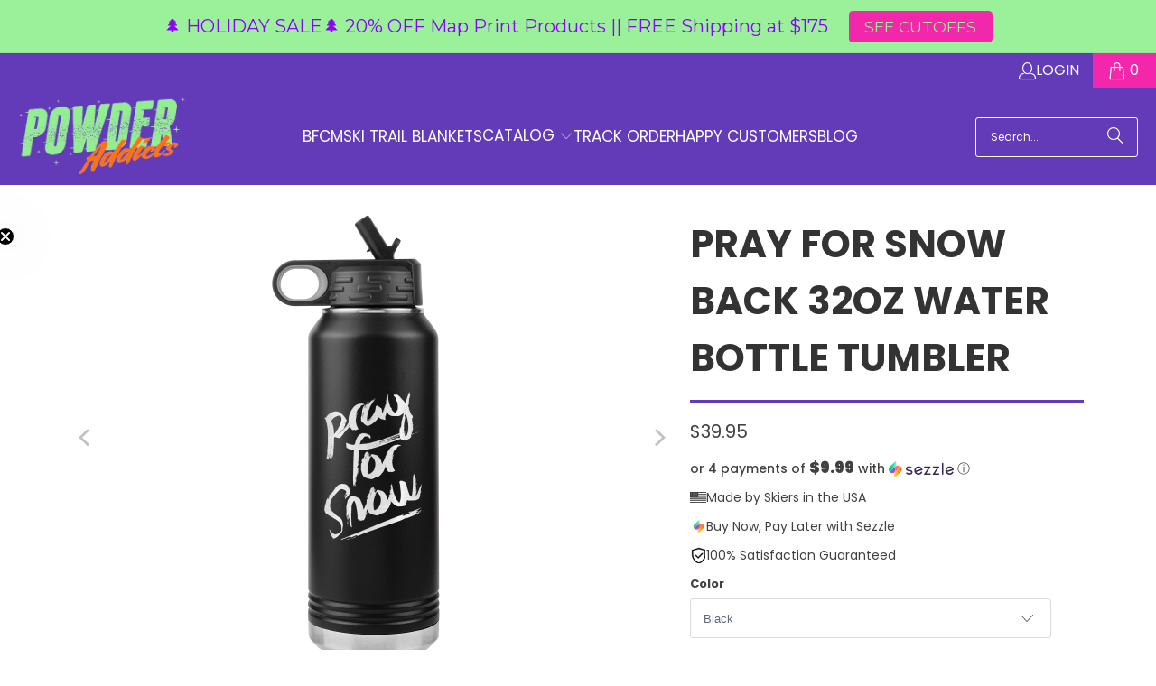

--- FILE ---
content_type: text/html; charset=utf-8
request_url: https://www.powderaddicts.com/products/pray-for-snow-back-32oz-water-bottle-tumbler
body_size: 57332
content:
<!DOCTYPE html>
<html class="no-js no-touch" lang="en">
  <head>
<!-- Start NB Pixel Snippet -->
<script>
!(function (e, n, t, i, p, a, s) {
  e[i] ||
    (((p = e[i] =
      function () {
        p.process ? p.process.apply(p, arguments) : p.queue.push(arguments);
      }).queue = []),
    (p.t = +new Date()),
    ((a = n.createElement(t)).async = 1),
    (a.src = 'https://static.newsbreak.com/business/tracking/nbpixel.js?t=' + 864e5 * Math.ceil(new Date() / 864e5)),
    (s = n.getElementsByTagName(t)[0]).parentNode.insertBefore(a, s));
})(window, document, 'script', 'nbpix'),
  nbpix('init', 'ID-1915069256576909313'),
  nbpix('event', 'pageload');
</script>
<!-- End NB Pixel Snippet -->
<!-- "snippets/limespot.liquid" was not rendered, the associated app was uninstalled -->
    <meta charset="utf-8">
    <meta http-equiv="cleartype" content="on">
    <meta name="robots" content="index,follow">

    <!-- Mobile Specific Metas -->
    <meta name="HandheldFriendly" content="True">
    <meta name="MobileOptimized" content="320">
    <meta name="viewport" content="width=device-width,initial-scale=1">
    <meta name="theme-color" content="#ffffff">

    
    <title>
      Pray For Snow Back 32oz Water Bottle Tumbler - Powderaddicts
    </title>

    <!-- begin Convert Experiences code-->
    <script type="text/javascript" src="//cdn-4.convertexperiments.com/v1/js/10007840-10007746.js?environment=production"></script>
    <!-- end Convert Experiences code -->

    
 
      <!-- Google Tag Manager -->
      <script>(function(w,d,s,l,i){w[l]=w[l]||[];w[l].push({'gtm.start':
        new Date().getTime(),event:'gtm.js'});var f=d.getElementsByTagName(s)[0],
        j=d.createElement(s),dl=l!='dataLayer'?'&l='+l:'';j.async=true;j.src=
        'https://www.googletagmanager.com/gtm.js?id='+i+dl;f.parentNode.insertBefore(j,f);
        })(window,document,'script','dataLayer','GTM-5Q7CHCN');</script>
        <!-- End Google Tag Manager -->
        



    
      <meta name="description" content="32oz. Water Bottle Tumblers feature stainless steel double-wall construction, vacuum insulated for 2X cold and heat retention compared to glass or plastic containers. The removable lid has an easy flip top with interior straw for convenience. The soft rubber holder along with textured sweat-free powdercoat make this wa"/>
    

    <link rel="preconnect" href="https://fonts.shopifycdn.com" />
    <link rel="preconnect" href="https://cdn.shopify.com" />
    <link rel="preconnect" href="https://cdn.shopifycloud.com" />

    <link rel="dns-prefetch" href="https://v.shopify.com" />
    <link rel="dns-prefetch" href="https://www.youtube.com" />
    <link rel="dns-prefetch" href="https://vimeo.com" />

    <link href="//www.powderaddicts.com/cdn/shop/t/42/assets/jquery.min.js?v=147293088974801289311763338651" as="script" rel="preload">

    <!-- Stylesheet for Fancybox library -->
    <link rel="stylesheet" href="//www.powderaddicts.com/cdn/shop/t/42/assets/fancybox.css?v=19278034316635137701763338651" type="text/css" media="all" defer>

    <!-- Stylesheets for Turbo -->
    <link href="//www.powderaddicts.com/cdn/shop/t/42/assets/styles.css?v=109614016846634691421763459141" rel="stylesheet" type="text/css" media="all" />
    
    <link href="//www.powderaddicts.com/cdn/shop/t/42/assets/custom_styles.css?v=157001479261946311241763338651" rel="stylesheet" type="text/css" media="all" />
    <link href="//www.powderaddicts.com/cdn/shop/t/42/assets/canvas-custom-section.css?v=171637051619494667151763338651" rel="stylesheet" type="text/css" media="all" />
    <!-- Manychat -->
    <script src="//widget.manychat.com/1719234_add05.js" defer="defer"></script>
    <script src="https://mccdn.me/assets/js/widget.js" defer="defer"></script>

    <!-- Icons -->
    
      <link rel="shortcut icon" type="image/x-icon" href="//www.powderaddicts.com/cdn/shop/files/Powder_Addicts_Favicon_-_Transparent_BG_180x180.png?v=1614307505">
      <link rel="apple-touch-icon" href="//www.powderaddicts.com/cdn/shop/files/Powder_Addicts_Favicon_-_Transparent_BG_180x180.png?v=1614307505"/>
      <link rel="apple-touch-icon" sizes="57x57" href="//www.powderaddicts.com/cdn/shop/files/Powder_Addicts_Favicon_-_Transparent_BG_57x57.png?v=1614307505"/>
      <link rel="apple-touch-icon" sizes="60x60" href="//www.powderaddicts.com/cdn/shop/files/Powder_Addicts_Favicon_-_Transparent_BG_60x60.png?v=1614307505"/>
      <link rel="apple-touch-icon" sizes="72x72" href="//www.powderaddicts.com/cdn/shop/files/Powder_Addicts_Favicon_-_Transparent_BG_72x72.png?v=1614307505"/>
      <link rel="apple-touch-icon" sizes="76x76" href="//www.powderaddicts.com/cdn/shop/files/Powder_Addicts_Favicon_-_Transparent_BG_76x76.png?v=1614307505"/>
      <link rel="apple-touch-icon" sizes="114x114" href="//www.powderaddicts.com/cdn/shop/files/Powder_Addicts_Favicon_-_Transparent_BG_114x114.png?v=1614307505"/>
      <link rel="apple-touch-icon" sizes="180x180" href="//www.powderaddicts.com/cdn/shop/files/Powder_Addicts_Favicon_-_Transparent_BG_180x180.png?v=1614307505"/>
      <link rel="apple-touch-icon" sizes="228x228" href="//www.powderaddicts.com/cdn/shop/files/Powder_Addicts_Favicon_-_Transparent_BG_228x228.png?v=1614307505"/>
    
    <link rel="canonical" href="https://www.powderaddicts.com/products/pray-for-snow-back-32oz-water-bottle-tumbler"/>

    

    

    
      <script src="//www.powderaddicts.com/cdn/shop/t/42/assets/currencies.js?v=1648699478663843391763338651" defer></script>
    

    
    <script>
      window.PXUTheme = window.PXUTheme || {};
      window.PXUTheme.version = '9.5.0';
      window.PXUTheme.name = 'Turbo';
    </script>
    


    
<template id="price-ui"><span class="price " data-price></span><span class="compare-at-price" data-compare-at-price></span><span class="unit-pricing" data-unit-pricing></span></template>
    <template id="price-ui-badge"><div class="price-ui-badge__sticker price-ui-badge__sticker--">
    <span class="price-ui-badge__sticker-text" data-badge></span>
  </div></template>
    
    <template id="price-ui__price"><span class="money" data-price></span></template>
    <template id="price-ui__price-range"><span class="price-min" data-price-min><span class="money" data-price></span></span> - <span class="price-max" data-price-max><span class="money" data-price></span></span></template>
    <template id="price-ui__unit-pricing"><span class="unit-quantity" data-unit-quantity></span> | <span class="unit-price" data-unit-price><span class="money" data-price></span></span> / <span class="unit-measurement" data-unit-measurement></span></template>
    <template id="price-ui-badge__percent-savings-range">Save up to <span data-price-percent></span>%</template>
    <template id="price-ui-badge__percent-savings">Save <span data-price-percent></span>%</template>
    <template id="price-ui-badge__price-savings-range">Save up to <span class="money" data-price></span></template>
    <template id="price-ui-badge__price-savings">Save <span class="money" data-price></span></template>
    <template id="price-ui-badge__on-sale">Sale</template>
    <template id="price-ui-badge__sold-out">Sold out</template>
    <template id="price-ui-badge__in-stock">In stock</template>
    


    <script>
      
window.PXUTheme = window.PXUTheme || {};


window.PXUTheme.theme_settings = {};
window.PXUTheme.currency = {};
window.PXUTheme.routes = window.PXUTheme.routes || {};


window.PXUTheme.theme_settings.display_tos_checkbox = false;
window.PXUTheme.theme_settings.go_to_checkout = true;
window.PXUTheme.theme_settings.cart_action = "redirect_cart";
window.PXUTheme.theme_settings.cart_shipping_calculator = false;


window.PXUTheme.theme_settings.collection_swatches = false;
window.PXUTheme.theme_settings.collection_secondary_image = true;


window.PXUTheme.currency.show_multiple_currencies = false;
window.PXUTheme.currency.shop_currency = "USD";
window.PXUTheme.currency.default_currency = "USD";
window.PXUTheme.currency.display_format = "money_format";
window.PXUTheme.currency.money_format = "${{amount}}";
window.PXUTheme.currency.money_format_no_currency = "${{amount}}";
window.PXUTheme.currency.money_format_currency = "${{amount}} USD";
window.PXUTheme.currency.native_multi_currency = true;
window.PXUTheme.currency.iso_code = "USD";
window.PXUTheme.currency.symbol = "$";


window.PXUTheme.theme_settings.display_inventory_left = false;
window.PXUTheme.theme_settings.inventory_threshold = 10;
window.PXUTheme.theme_settings.limit_quantity = false;


window.PXUTheme.theme_settings.menu_position = null;


window.PXUTheme.theme_settings.newsletter_popup = false;
window.PXUTheme.theme_settings.newsletter_popup_days = "7";
window.PXUTheme.theme_settings.newsletter_popup_mobile = true;
window.PXUTheme.theme_settings.newsletter_popup_seconds = 0;


window.PXUTheme.theme_settings.pagination_type = "load_more_button";


window.PXUTheme.theme_settings.enable_shopify_collection_badges = false;
window.PXUTheme.theme_settings.quick_shop_thumbnail_position = null;
window.PXUTheme.theme_settings.product_form_style = "select";
window.PXUTheme.theme_settings.sale_banner_enabled = false;
window.PXUTheme.theme_settings.display_savings = true;
window.PXUTheme.theme_settings.display_sold_out_price = true;
window.PXUTheme.theme_settings.free_text = "Free";
window.PXUTheme.theme_settings.video_looping = null;
window.PXUTheme.theme_settings.quick_shop_style = "inline";
window.PXUTheme.theme_settings.hover_enabled = false;


window.PXUTheme.routes.cart_url = "/cart";
window.PXUTheme.routes.cart_update_url = "/cart/update";
window.PXUTheme.routes.root_url = "/";
window.PXUTheme.routes.search_url = "/search";
window.PXUTheme.routes.all_products_collection_url = "/collections/all";
window.PXUTheme.routes.product_recommendations_url = "/recommendations/products";
window.PXUTheme.routes.predictive_search_url = "/search/suggest";


window.PXUTheme.theme_settings.image_loading_style = "appear";


window.PXUTheme.theme_settings.enable_autocomplete = true;


window.PXUTheme.theme_settings.page_dots_enabled = false;
window.PXUTheme.theme_settings.slideshow_arrow_size = "bold";


window.PXUTheme.theme_settings.quick_shop_enabled = false;


window.PXUTheme.theme_settings.enable_back_to_top_button = false;


window.PXUTheme.translation = {};


window.PXUTheme.translation.agree_to_terms_warning = "You must agree with the terms and conditions to checkout.";
window.PXUTheme.translation.one_item_left = "item left";
window.PXUTheme.translation.items_left_text = "items left";
window.PXUTheme.translation.cart_savings_text = "Total Savings";
window.PXUTheme.translation.cart_discount_text = "Discount";
window.PXUTheme.translation.cart_subtotal_text = "Subtotal";
window.PXUTheme.translation.cart_remove_text = "Remove";
window.PXUTheme.translation.cart_free_text = "Free";


window.PXUTheme.translation.newsletter_success_text = "Thank you for joining our mailing list!";


window.PXUTheme.translation.notify_email = "Enter your email address...";
window.PXUTheme.translation.notify_email_value = "Translation missing: en.contact.fields.email";
window.PXUTheme.translation.notify_email_send = "Send";
window.PXUTheme.translation.notify_message_first = "Please notify me when ";
window.PXUTheme.translation.notify_message_last = " becomes available - ";
window.PXUTheme.translation.notify_success_text = "Thanks! We will notify you when this product becomes available!";


window.PXUTheme.translation.add_to_cart = "Add to Cart";
window.PXUTheme.translation.coming_soon_text = "Coming Soon";
window.PXUTheme.translation.sold_out_text = "Sold Out";
window.PXUTheme.translation.sale_text = "Sale";
window.PXUTheme.translation.savings_text = "You Save";
window.PXUTheme.translation.percent_off_text = "% off";
window.PXUTheme.translation.from_text = "from";
window.PXUTheme.translation.new_text = "New";
window.PXUTheme.translation.pre_order_text = "Pre-Order";
window.PXUTheme.translation.unavailable_text = "Unavailable";


window.PXUTheme.translation.all_results = "View all results";
window.PXUTheme.translation.no_results = "Sorry, no results!";


window.PXUTheme.media_queries = {};
window.PXUTheme.media_queries.small = window.matchMedia( "(max-width: 480px)" );
window.PXUTheme.media_queries.medium = window.matchMedia( "(max-width: 798px)" );
window.PXUTheme.media_queries.large = window.matchMedia( "(min-width: 799px)" );
window.PXUTheme.media_queries.larger = window.matchMedia( "(min-width: 960px)" );
window.PXUTheme.media_queries.xlarge = window.matchMedia( "(min-width: 1200px)" );
window.PXUTheme.media_queries.ie10 = window.matchMedia( "all and (-ms-high-contrast: none), (-ms-high-contrast: active)" );
window.PXUTheme.media_queries.tablet = window.matchMedia( "only screen and (min-width: 799px) and (max-width: 1024px)" );
window.PXUTheme.media_queries.mobile_and_tablet = window.matchMedia( "(max-width: 1024px)" );

    </script>

    

    
      <script src="//www.powderaddicts.com/cdn/shop/t/42/assets/instantclick.min.js?v=20092422000980684151763338651" data-no-instant defer></script>

      <script data-no-instant>
        window.addEventListener('DOMContentLoaded', function() {

          function inIframe() {
            try {
              return window.self !== window.top;
            } catch (e) {
              return true;
            }
          }

          if (!inIframe()){
            InstantClick.on('change', function() {

              $('head script[src*="shopify"]').each(function() {
                var script = document.createElement('script');
                script.type = 'text/javascript';
                script.src = $(this).attr('src');

                $('body').append(script);
              });

              $('body').removeClass('fancybox-active');
              $.fancybox.destroy();

              InstantClick.init();

            });
          }
        });
      </script>
    

    <script>
      
    </script>

    <script>window.performance && window.performance.mark && window.performance.mark('shopify.content_for_header.start');</script><meta name="google-site-verification" content="syBmUfn9tbUaNo9Usg5AKlMAkLaSHeQLI8P6Ezony8Q">
<meta id="shopify-digital-wallet" name="shopify-digital-wallet" content="/14610552/digital_wallets/dialog">
<meta name="shopify-checkout-api-token" content="18ca67b33072bd88b694ce22d3ad91a2">
<meta id="in-context-paypal-metadata" data-shop-id="14610552" data-venmo-supported="false" data-environment="production" data-locale="en_US" data-paypal-v4="true" data-currency="USD">
<link rel="alternate" type="application/json+oembed" href="https://www.powderaddicts.com/products/pray-for-snow-back-32oz-water-bottle-tumbler.oembed">
<script async="async" src="/checkouts/internal/preloads.js?locale=en-US"></script>
<link rel="preconnect" href="https://shop.app" crossorigin="anonymous">
<script async="async" src="https://shop.app/checkouts/internal/preloads.js?locale=en-US&shop_id=14610552" crossorigin="anonymous"></script>
<script id="shopify-features" type="application/json">{"accessToken":"18ca67b33072bd88b694ce22d3ad91a2","betas":["rich-media-storefront-analytics"],"domain":"www.powderaddicts.com","predictiveSearch":true,"shopId":14610552,"locale":"en"}</script>
<script>var Shopify = Shopify || {};
Shopify.shop = "powderaddicts.myshopify.com";
Shopify.locale = "en";
Shopify.currency = {"active":"USD","rate":"1.0"};
Shopify.country = "US";
Shopify.theme = {"name":"Copy of Powderaddicts.com\/main","id":135768834091,"schema_name":"Turbo","schema_version":"9.5.0","theme_store_id":null,"role":"main"};
Shopify.theme.handle = "null";
Shopify.theme.style = {"id":null,"handle":null};
Shopify.cdnHost = "www.powderaddicts.com/cdn";
Shopify.routes = Shopify.routes || {};
Shopify.routes.root = "/";</script>
<script type="module">!function(o){(o.Shopify=o.Shopify||{}).modules=!0}(window);</script>
<script>!function(o){function n(){var o=[];function n(){o.push(Array.prototype.slice.apply(arguments))}return n.q=o,n}var t=o.Shopify=o.Shopify||{};t.loadFeatures=n(),t.autoloadFeatures=n()}(window);</script>
<script>
  window.ShopifyPay = window.ShopifyPay || {};
  window.ShopifyPay.apiHost = "shop.app\/pay";
  window.ShopifyPay.redirectState = null;
</script>
<script id="shop-js-analytics" type="application/json">{"pageType":"product"}</script>
<script defer="defer" async type="module" src="//www.powderaddicts.com/cdn/shopifycloud/shop-js/modules/v2/client.init-shop-cart-sync_CG-L-Qzi.en.esm.js"></script>
<script defer="defer" async type="module" src="//www.powderaddicts.com/cdn/shopifycloud/shop-js/modules/v2/chunk.common_B8yXDTDb.esm.js"></script>
<script type="module">
  await import("//www.powderaddicts.com/cdn/shopifycloud/shop-js/modules/v2/client.init-shop-cart-sync_CG-L-Qzi.en.esm.js");
await import("//www.powderaddicts.com/cdn/shopifycloud/shop-js/modules/v2/chunk.common_B8yXDTDb.esm.js");

  window.Shopify.SignInWithShop?.initShopCartSync?.({"fedCMEnabled":true,"windoidEnabled":true});

</script>
<script>
  window.Shopify = window.Shopify || {};
  if (!window.Shopify.featureAssets) window.Shopify.featureAssets = {};
  window.Shopify.featureAssets['shop-js'] = {"shop-cart-sync":["modules/v2/client.shop-cart-sync_C7TtgCZT.en.esm.js","modules/v2/chunk.common_B8yXDTDb.esm.js"],"shop-button":["modules/v2/client.shop-button_aOcg-RjH.en.esm.js","modules/v2/chunk.common_B8yXDTDb.esm.js"],"init-shop-email-lookup-coordinator":["modules/v2/client.init-shop-email-lookup-coordinator_D-37GF_a.en.esm.js","modules/v2/chunk.common_B8yXDTDb.esm.js"],"init-fed-cm":["modules/v2/client.init-fed-cm_DGh7x7ZX.en.esm.js","modules/v2/chunk.common_B8yXDTDb.esm.js"],"init-windoid":["modules/v2/client.init-windoid_C5PxDKWE.en.esm.js","modules/v2/chunk.common_B8yXDTDb.esm.js"],"shop-toast-manager":["modules/v2/client.shop-toast-manager_BmSBWum3.en.esm.js","modules/v2/chunk.common_B8yXDTDb.esm.js"],"shop-cash-offers":["modules/v2/client.shop-cash-offers_DkchToOx.en.esm.js","modules/v2/chunk.common_B8yXDTDb.esm.js","modules/v2/chunk.modal_dvVUSHam.esm.js"],"init-shop-cart-sync":["modules/v2/client.init-shop-cart-sync_CG-L-Qzi.en.esm.js","modules/v2/chunk.common_B8yXDTDb.esm.js"],"avatar":["modules/v2/client.avatar_BTnouDA3.en.esm.js"],"shop-login-button":["modules/v2/client.shop-login-button_DrVPCwAQ.en.esm.js","modules/v2/chunk.common_B8yXDTDb.esm.js","modules/v2/chunk.modal_dvVUSHam.esm.js"],"pay-button":["modules/v2/client.pay-button_Cw45D1uM.en.esm.js","modules/v2/chunk.common_B8yXDTDb.esm.js"],"init-customer-accounts":["modules/v2/client.init-customer-accounts_BNYsaOzg.en.esm.js","modules/v2/client.shop-login-button_DrVPCwAQ.en.esm.js","modules/v2/chunk.common_B8yXDTDb.esm.js","modules/v2/chunk.modal_dvVUSHam.esm.js"],"checkout-modal":["modules/v2/client.checkout-modal_NoX7b1qq.en.esm.js","modules/v2/chunk.common_B8yXDTDb.esm.js","modules/v2/chunk.modal_dvVUSHam.esm.js"],"init-customer-accounts-sign-up":["modules/v2/client.init-customer-accounts-sign-up_pIEGEpjr.en.esm.js","modules/v2/client.shop-login-button_DrVPCwAQ.en.esm.js","modules/v2/chunk.common_B8yXDTDb.esm.js","modules/v2/chunk.modal_dvVUSHam.esm.js"],"init-shop-for-new-customer-accounts":["modules/v2/client.init-shop-for-new-customer-accounts_BIu2e6le.en.esm.js","modules/v2/client.shop-login-button_DrVPCwAQ.en.esm.js","modules/v2/chunk.common_B8yXDTDb.esm.js","modules/v2/chunk.modal_dvVUSHam.esm.js"],"shop-follow-button":["modules/v2/client.shop-follow-button_B6YY9G4U.en.esm.js","modules/v2/chunk.common_B8yXDTDb.esm.js","modules/v2/chunk.modal_dvVUSHam.esm.js"],"lead-capture":["modules/v2/client.lead-capture_o2hOda6W.en.esm.js","modules/v2/chunk.common_B8yXDTDb.esm.js","modules/v2/chunk.modal_dvVUSHam.esm.js"],"shop-login":["modules/v2/client.shop-login_DA8-MZ-E.en.esm.js","modules/v2/chunk.common_B8yXDTDb.esm.js","modules/v2/chunk.modal_dvVUSHam.esm.js"],"payment-terms":["modules/v2/client.payment-terms_BFsudFhJ.en.esm.js","modules/v2/chunk.common_B8yXDTDb.esm.js","modules/v2/chunk.modal_dvVUSHam.esm.js"]};
</script>
<script>(function() {
  var isLoaded = false;
  function asyncLoad() {
    if (isLoaded) return;
    isLoaded = true;
    var urls = ["https:\/\/883d95281f02d796f8b6-7f0f44eb0f2ceeb9d4fffbe1419aae61.ssl.cf1.rackcdn.com\/teelaunch-scripts.js?shop=powderaddicts.myshopify.com\u0026shop=powderaddicts.myshopify.com","https:\/\/www.powderaddicts.com\/apps\/giraffly-trust\/trust-worker-b44d588038933347c61108517008d636864d9745.js?v=20211026104616\u0026shop=powderaddicts.myshopify.com","https:\/\/app.teelaunch.com\/sizing-charts-script.js?shop=powderaddicts.myshopify.com","https:\/\/app.teelaunch.com\/sizing-charts-script.js?shop=powderaddicts.myshopify.com","https:\/\/app.teelaunch.com\/sizing-charts-script.js?shop=powderaddicts.myshopify.com","https:\/\/app.teelaunch.com\/sizing-charts-script.js?shop=powderaddicts.myshopify.com","https:\/\/app.teelaunch.com\/sizing-charts-script.js?shop=powderaddicts.myshopify.com","https:\/\/app.teelaunch.com\/sizing-charts-script.js?shop=powderaddicts.myshopify.com","https:\/\/app.teelaunch.com\/sizing-charts-script.js?shop=powderaddicts.myshopify.com","https:\/\/app.teelaunch.com\/sizing-charts-script.js?shop=powderaddicts.myshopify.com","https:\/\/app.teelaunch.com\/sizing-charts-script.js?shop=powderaddicts.myshopify.com","https:\/\/app.teelaunch.com\/sizing-charts-script.js?shop=powderaddicts.myshopify.com","https:\/\/app.teelaunch.com\/sizing-charts-script.js?shop=powderaddicts.myshopify.com","\/\/cdn.shopify.com\/proxy\/8ea81c303bd36233dea2ebfd50afe1e5198a771098dd1f5d365f24917eaab202\/static.cdn.printful.com\/static\/js\/external\/shopify-product-customizer.js?v=0.28\u0026shop=powderaddicts.myshopify.com\u0026sp-cache-control=cHVibGljLCBtYXgtYWdlPTkwMA","https:\/\/app.kiwisizing.com\/web\/js\/dist\/kiwiSizing\/plugin\/SizingPlugin.prod.js?v=330\u0026shop=powderaddicts.myshopify.com","https:\/\/app.teelaunch.com\/sizing-charts-script.js?shop=powderaddicts.myshopify.com","https:\/\/app.teelaunch.com\/sizing-charts-script.js?shop=powderaddicts.myshopify.com","https:\/\/app.teelaunch.com\/sizing-charts-script.js?shop=powderaddicts.myshopify.com","https:\/\/app.teelaunch.com\/sizing-charts-script.js?shop=powderaddicts.myshopify.com","https:\/\/app.teelaunch.com\/sizing-charts-script.js?shop=powderaddicts.myshopify.com","https:\/\/cdn.productcustomizer.com\/storefront\/production-product-customizer-v2.js?shop=powderaddicts.myshopify.com","https:\/\/app.teelaunch.com\/sizing-charts-script.js?shop=powderaddicts.myshopify.com","https:\/\/app.teelaunch.com\/sizing-charts-script.js?shop=powderaddicts.myshopify.com","https:\/\/app.teelaunch.com\/sizing-charts-script.js?shop=powderaddicts.myshopify.com","https:\/\/shopify-widget.route.com\/shopify.widget.js?shop=powderaddicts.myshopify.com","https:\/\/app.teelaunch.com\/sizing-charts-script.js?shop=powderaddicts.myshopify.com","https:\/\/cdn.hextom.com\/js\/quickannouncementbar.js?shop=powderaddicts.myshopify.com","https:\/\/cdn.hextom.com\/js\/freeshippingbar.js?shop=powderaddicts.myshopify.com","https:\/\/cdn.rebuyengine.com\/onsite\/js\/rebuy.js?shop=powderaddicts.myshopify.com","https:\/\/loox.io\/widget\/VJEcNpPsf\/loox.1743916644070.js?shop=powderaddicts.myshopify.com","https:\/\/app.teelaunch.com\/sizing-charts-script.js?shop=powderaddicts.myshopify.com","https:\/\/app.teelaunch.com\/sizing-charts-script.js?shop=powderaddicts.myshopify.com","https:\/\/app.teelaunch.com\/sizing-charts-script.js?shop=powderaddicts.myshopify.com","https:\/\/app.teelaunch.com\/sizing-charts-script.js?shop=powderaddicts.myshopify.com","https:\/\/app.teelaunch.com\/sizing-charts-script.js?shop=powderaddicts.myshopify.com","https:\/\/app.teelaunch.com\/sizing-charts-script.js?shop=powderaddicts.myshopify.com"];
    for (var i = 0; i < urls.length; i++) {
      var s = document.createElement('script');
      s.type = 'text/javascript';
      s.async = true;
      s.src = urls[i];
      var x = document.getElementsByTagName('script')[0];
      x.parentNode.insertBefore(s, x);
    }
  };
  if(window.attachEvent) {
    window.attachEvent('onload', asyncLoad);
  } else {
    window.addEventListener('load', asyncLoad, false);
  }
})();</script>
<script id="__st">var __st={"a":14610552,"offset":-25200,"reqid":"9d3796c7-c584-415d-b745-113abb1d9abe-1767993854","pageurl":"www.powderaddicts.com\/products\/pray-for-snow-back-32oz-water-bottle-tumbler","u":"a26d592af472","p":"product","rtyp":"product","rid":4859723677739};</script>
<script>window.ShopifyPaypalV4VisibilityTracking = true;</script>
<script id="captcha-bootstrap">!function(){'use strict';const t='contact',e='account',n='new_comment',o=[[t,t],['blogs',n],['comments',n],[t,'customer']],c=[[e,'customer_login'],[e,'guest_login'],[e,'recover_customer_password'],[e,'create_customer']],r=t=>t.map((([t,e])=>`form[action*='/${t}']:not([data-nocaptcha='true']) input[name='form_type'][value='${e}']`)).join(','),a=t=>()=>t?[...document.querySelectorAll(t)].map((t=>t.form)):[];function s(){const t=[...o],e=r(t);return a(e)}const i='password',u='form_key',d=['recaptcha-v3-token','g-recaptcha-response','h-captcha-response',i],f=()=>{try{return window.sessionStorage}catch{return}},m='__shopify_v',_=t=>t.elements[u];function p(t,e,n=!1){try{const o=window.sessionStorage,c=JSON.parse(o.getItem(e)),{data:r}=function(t){const{data:e,action:n}=t;return t[m]||n?{data:e,action:n}:{data:t,action:n}}(c);for(const[e,n]of Object.entries(r))t.elements[e]&&(t.elements[e].value=n);n&&o.removeItem(e)}catch(o){console.error('form repopulation failed',{error:o})}}const l='form_type',E='cptcha';function T(t){t.dataset[E]=!0}const w=window,h=w.document,L='Shopify',v='ce_forms',y='captcha';let A=!1;((t,e)=>{const n=(g='f06e6c50-85a8-45c8-87d0-21a2b65856fe',I='https://cdn.shopify.com/shopifycloud/storefront-forms-hcaptcha/ce_storefront_forms_captcha_hcaptcha.v1.5.2.iife.js',D={infoText:'Protected by hCaptcha',privacyText:'Privacy',termsText:'Terms'},(t,e,n)=>{const o=w[L][v],c=o.bindForm;if(c)return c(t,g,e,D).then(n);var r;o.q.push([[t,g,e,D],n]),r=I,A||(h.body.append(Object.assign(h.createElement('script'),{id:'captcha-provider',async:!0,src:r})),A=!0)});var g,I,D;w[L]=w[L]||{},w[L][v]=w[L][v]||{},w[L][v].q=[],w[L][y]=w[L][y]||{},w[L][y].protect=function(t,e){n(t,void 0,e),T(t)},Object.freeze(w[L][y]),function(t,e,n,w,h,L){const[v,y,A,g]=function(t,e,n){const i=e?o:[],u=t?c:[],d=[...i,...u],f=r(d),m=r(i),_=r(d.filter((([t,e])=>n.includes(e))));return[a(f),a(m),a(_),s()]}(w,h,L),I=t=>{const e=t.target;return e instanceof HTMLFormElement?e:e&&e.form},D=t=>v().includes(t);t.addEventListener('submit',(t=>{const e=I(t);if(!e)return;const n=D(e)&&!e.dataset.hcaptchaBound&&!e.dataset.recaptchaBound,o=_(e),c=g().includes(e)&&(!o||!o.value);(n||c)&&t.preventDefault(),c&&!n&&(function(t){try{if(!f())return;!function(t){const e=f();if(!e)return;const n=_(t);if(!n)return;const o=n.value;o&&e.removeItem(o)}(t);const e=Array.from(Array(32),(()=>Math.random().toString(36)[2])).join('');!function(t,e){_(t)||t.append(Object.assign(document.createElement('input'),{type:'hidden',name:u})),t.elements[u].value=e}(t,e),function(t,e){const n=f();if(!n)return;const o=[...t.querySelectorAll(`input[type='${i}']`)].map((({name:t})=>t)),c=[...d,...o],r={};for(const[a,s]of new FormData(t).entries())c.includes(a)||(r[a]=s);n.setItem(e,JSON.stringify({[m]:1,action:t.action,data:r}))}(t,e)}catch(e){console.error('failed to persist form',e)}}(e),e.submit())}));const S=(t,e)=>{t&&!t.dataset[E]&&(n(t,e.some((e=>e===t))),T(t))};for(const o of['focusin','change'])t.addEventListener(o,(t=>{const e=I(t);D(e)&&S(e,y())}));const B=e.get('form_key'),M=e.get(l),P=B&&M;t.addEventListener('DOMContentLoaded',(()=>{const t=y();if(P)for(const e of t)e.elements[l].value===M&&p(e,B);[...new Set([...A(),...v().filter((t=>'true'===t.dataset.shopifyCaptcha))])].forEach((e=>S(e,t)))}))}(h,new URLSearchParams(w.location.search),n,t,e,['guest_login'])})(!0,!0)}();</script>
<script integrity="sha256-4kQ18oKyAcykRKYeNunJcIwy7WH5gtpwJnB7kiuLZ1E=" data-source-attribution="shopify.loadfeatures" defer="defer" src="//www.powderaddicts.com/cdn/shopifycloud/storefront/assets/storefront/load_feature-a0a9edcb.js" crossorigin="anonymous"></script>
<script crossorigin="anonymous" defer="defer" src="//www.powderaddicts.com/cdn/shopifycloud/storefront/assets/shopify_pay/storefront-65b4c6d7.js?v=20250812"></script>
<script data-source-attribution="shopify.dynamic_checkout.dynamic.init">var Shopify=Shopify||{};Shopify.PaymentButton=Shopify.PaymentButton||{isStorefrontPortableWallets:!0,init:function(){window.Shopify.PaymentButton.init=function(){};var t=document.createElement("script");t.src="https://www.powderaddicts.com/cdn/shopifycloud/portable-wallets/latest/portable-wallets.en.js",t.type="module",document.head.appendChild(t)}};
</script>
<script data-source-attribution="shopify.dynamic_checkout.buyer_consent">
  function portableWalletsHideBuyerConsent(e){var t=document.getElementById("shopify-buyer-consent"),n=document.getElementById("shopify-subscription-policy-button");t&&n&&(t.classList.add("hidden"),t.setAttribute("aria-hidden","true"),n.removeEventListener("click",e))}function portableWalletsShowBuyerConsent(e){var t=document.getElementById("shopify-buyer-consent"),n=document.getElementById("shopify-subscription-policy-button");t&&n&&(t.classList.remove("hidden"),t.removeAttribute("aria-hidden"),n.addEventListener("click",e))}window.Shopify?.PaymentButton&&(window.Shopify.PaymentButton.hideBuyerConsent=portableWalletsHideBuyerConsent,window.Shopify.PaymentButton.showBuyerConsent=portableWalletsShowBuyerConsent);
</script>
<script data-source-attribution="shopify.dynamic_checkout.cart.bootstrap">document.addEventListener("DOMContentLoaded",(function(){function t(){return document.querySelector("shopify-accelerated-checkout-cart, shopify-accelerated-checkout")}if(t())Shopify.PaymentButton.init();else{new MutationObserver((function(e,n){t()&&(Shopify.PaymentButton.init(),n.disconnect())})).observe(document.body,{childList:!0,subtree:!0})}}));
</script>
<link id="shopify-accelerated-checkout-styles" rel="stylesheet" media="screen" href="https://www.powderaddicts.com/cdn/shopifycloud/portable-wallets/latest/accelerated-checkout-backwards-compat.css" crossorigin="anonymous">
<style id="shopify-accelerated-checkout-cart">
        #shopify-buyer-consent {
  margin-top: 1em;
  display: inline-block;
  width: 100%;
}

#shopify-buyer-consent.hidden {
  display: none;
}

#shopify-subscription-policy-button {
  background: none;
  border: none;
  padding: 0;
  text-decoration: underline;
  font-size: inherit;
  cursor: pointer;
}

#shopify-subscription-policy-button::before {
  box-shadow: none;
}

      </style>

<script>window.performance && window.performance.mark && window.performance.mark('shopify.content_for_header.end');</script>

    

<meta name="author" content="Powderaddicts">
<meta property="og:url" content="https://www.powderaddicts.com/products/pray-for-snow-back-32oz-water-bottle-tumbler">
<meta property="og:site_name" content="Powderaddicts">




  <meta property="og:type" content="product">
  <meta property="og:title" content="Pray For Snow Back 32oz Water Bottle Tumbler">
  
    
      <meta property="og:image" content="https://www.powderaddicts.com/cdn/shop/products/o34ut0h2px01c1savqggdi5s_600x.png?v=1608219944">
      <meta property="og:image:secure_url" content="https://www.powderaddicts.com/cdn/shop/products/o34ut0h2px01c1savqggdi5s_600x.png?v=1608219944">
      
      <meta property="og:image:width" content="2000">
      <meta property="og:image:height" content="2000">
    
      <meta property="og:image" content="https://www.powderaddicts.com/cdn/shop/products/kv6exp9kgstbpmo06u6aci34_600x.png?v=1608219945">
      <meta property="og:image:secure_url" content="https://www.powderaddicts.com/cdn/shop/products/kv6exp9kgstbpmo06u6aci34_600x.png?v=1608219945">
      
      <meta property="og:image:width" content="2000">
      <meta property="og:image:height" content="2000">
    
      <meta property="og:image" content="https://www.powderaddicts.com/cdn/shop/products/haqvhgb32fn4613opmddiy7k_600x.png?v=1608219947">
      <meta property="og:image:secure_url" content="https://www.powderaddicts.com/cdn/shop/products/haqvhgb32fn4613opmddiy7k_600x.png?v=1608219947">
      
      <meta property="og:image:width" content="2000">
      <meta property="og:image:height" content="2000">
    
  
  <meta property="product:price:amount" content="39.95">
  <meta property="product:price:currency" content="USD">



  <meta property="og:description" content="32oz. Water Bottle Tumblers feature stainless steel double-wall construction, vacuum insulated for 2X cold and heat retention compared to glass or plastic containers. The removable lid has an easy flip top with interior straw for convenience. The soft rubber holder along with textured sweat-free powdercoat make this wa">




<meta name="twitter:card" content="summary">

  <meta name="twitter:title" content="Pray For Snow Back 32oz Water Bottle Tumbler">
  <meta name="twitter:description" content="32oz. Water Bottle Tumblers feature stainless steel double-wall construction, vacuum insulated for 2X cold and heat retention compared to glass or plastic containers. The removable lid has an easy flip top with interior straw for convenience. The soft rubber holder along with textured sweat-free powdercoat make this water bottle the gold standard for drinks on the go!• Tumbler Brand - Polar Camel• Removable Lid with Straw• Size: 10.25&quot; Tall; 3.25&quot; Base Diameter• BPA and Lead Free• Hand Wash Only• Do Not Microwave">
  <meta name="twitter:image" content="https://www.powderaddicts.com/cdn/shop/products/o34ut0h2px01c1savqggdi5s_240x.png?v=1608219944">
  <meta name="twitter:image:width" content="240">
  <meta name="twitter:image:height" content="240">
  <meta name="twitter:image:alt" content="Pray For Snow Back 32oz Water Bottle Tumbler - Powderaddicts">



    
    

    
    <script>


     
  

<!-- BEGIN app block: shopify://apps/live-product-options/blocks/app-embed/88bfdf40-5e27-4962-a966-70c8d1e87757 --><script>
  window.theme = window.theme || {};window.theme.moneyFormat = "${{amount}}";window.theme.moneyFormatWithCurrency = "${{amount}} USD";
  window.theme.currencies = ['AED','AFN','ALL','AMD','ANG','AUD','AWG','AZN','BAM','BBD','BDT','BIF','BND','BOB','BSD','BWP','BZD','CAD','CDF','CHF','CNY','CRC','CVE','CZK','DJF','DKK','DOP','DZD','EGP','ETB','EUR','FJD','FKP','GBP','GMD','GNF','GTQ','GYD','HKD','HNL','HUF','IDR','ILS','INR','ISK','JMD','JPY','KES','KGS','KHR','KMF','KRW','KYD','KZT','LAK','LBP','LKR','MAD','MDL','MKD','MMK','MNT','MOP','MUR','MVR','MWK','MYR','NGN','NIO','NPR','NZD','PEN','PGK','PHP','PKR','PLN','PYG','QAR','RON','RSD','RWF','SAR','SBD','SEK','SGD','SHP','SLL','STD','THB','TJS','TOP','TTD','TWD','TZS','UAH','UGX','USD','UYU','UZS','VND','VUV','WST','XAF','XCD','XOF','XPF','YER'];
</script><script src="https://assets.cloudlift.app/api/assets/options.js?shop=powderaddicts.myshopify.com" defer="defer"></script>
<!-- END app block --><!-- BEGIN app block: shopify://apps/microsoft-clarity/blocks/brandAgents_js/31c3d126-8116-4b4a-8ba1-baeda7c4aeea -->





<!-- END app block --><!-- BEGIN app block: shopify://apps/microsoft-clarity/blocks/clarity_js/31c3d126-8116-4b4a-8ba1-baeda7c4aeea -->
<script type="text/javascript">
  (function (c, l, a, r, i, t, y) {
    c[a] = c[a] || function () { (c[a].q = c[a].q || []).push(arguments); };
    t = l.createElement(r); t.async = 1; t.src = "https://www.clarity.ms/tag/" + i + "?ref=shopify";
    y = l.getElementsByTagName(r)[0]; y.parentNode.insertBefore(t, y);

    c.Shopify.loadFeatures([{ name: "consent-tracking-api", version: "0.1" }], error => {
      if (error) {
        console.error("Error loading Shopify features:", error);
        return;
      }

      c[a]('consentv2', {
        ad_Storage: c.Shopify.customerPrivacy.marketingAllowed() ? "granted" : "denied",
        analytics_Storage: c.Shopify.customerPrivacy.analyticsProcessingAllowed() ? "granted" : "denied",
      });
    });

    l.addEventListener("visitorConsentCollected", function (e) {
      c[a]('consentv2', {
        ad_Storage: e.detail.marketingAllowed ? "granted" : "denied",
        analytics_Storage: e.detail.analyticsAllowed ? "granted" : "denied",
      });
    });
  })(window, document, "clarity", "script", "ud8z67nath");
</script>



<!-- END app block --><!-- BEGIN app block: shopify://apps/pagefly-page-builder/blocks/app-embed/83e179f7-59a0-4589-8c66-c0dddf959200 -->

<!-- BEGIN app snippet: pagefly-cro-ab-testing-main -->







<script>
  ;(function () {
    const url = new URL(window.location)
    const viewParam = url.searchParams.get('view')
    if (viewParam && viewParam.includes('variant-pf-')) {
      url.searchParams.set('pf_v', viewParam)
      url.searchParams.delete('view')
      window.history.replaceState({}, '', url)
    }
  })()
</script>



<script type='module'>
  
  window.PAGEFLY_CRO = window.PAGEFLY_CRO || {}

  window.PAGEFLY_CRO['data_debug'] = {
    original_template_suffix: "all_products",
    allow_ab_test: false,
    ab_test_start_time: 0,
    ab_test_end_time: 0,
    today_date_time: 1767993854000,
  }
  window.PAGEFLY_CRO['GA4'] = { enabled: true}
</script>

<!-- END app snippet -->








  <script src='https://cdn.shopify.com/extensions/019b6965-ed06-7f85-833a-9283c5c4e872/pagefly-page-builder-212/assets/pagefly-helper.js' defer='defer'></script>

  <script src='https://cdn.shopify.com/extensions/019b6965-ed06-7f85-833a-9283c5c4e872/pagefly-page-builder-212/assets/pagefly-general-helper.js' defer='defer'></script>

  <script src='https://cdn.shopify.com/extensions/019b6965-ed06-7f85-833a-9283c5c4e872/pagefly-page-builder-212/assets/pagefly-snap-slider.js' defer='defer'></script>

  <script src='https://cdn.shopify.com/extensions/019b6965-ed06-7f85-833a-9283c5c4e872/pagefly-page-builder-212/assets/pagefly-slideshow-v3.js' defer='defer'></script>

  <script src='https://cdn.shopify.com/extensions/019b6965-ed06-7f85-833a-9283c5c4e872/pagefly-page-builder-212/assets/pagefly-slideshow-v4.js' defer='defer'></script>

  <script src='https://cdn.shopify.com/extensions/019b6965-ed06-7f85-833a-9283c5c4e872/pagefly-page-builder-212/assets/pagefly-glider.js' defer='defer'></script>

  <script src='https://cdn.shopify.com/extensions/019b6965-ed06-7f85-833a-9283c5c4e872/pagefly-page-builder-212/assets/pagefly-slideshow-v1-v2.js' defer='defer'></script>

  <script src='https://cdn.shopify.com/extensions/019b6965-ed06-7f85-833a-9283c5c4e872/pagefly-page-builder-212/assets/pagefly-product-media.js' defer='defer'></script>

  <script src='https://cdn.shopify.com/extensions/019b6965-ed06-7f85-833a-9283c5c4e872/pagefly-page-builder-212/assets/pagefly-product.js' defer='defer'></script>


<script id='pagefly-helper-data' type='application/json'>
  {
    "page_optimization": {
      "assets_prefetching": false
    },
    "elements_asset_mapper": {
      "Accordion": "https://cdn.shopify.com/extensions/019b6965-ed06-7f85-833a-9283c5c4e872/pagefly-page-builder-212/assets/pagefly-accordion.js",
      "Accordion3": "https://cdn.shopify.com/extensions/019b6965-ed06-7f85-833a-9283c5c4e872/pagefly-page-builder-212/assets/pagefly-accordion3.js",
      "CountDown": "https://cdn.shopify.com/extensions/019b6965-ed06-7f85-833a-9283c5c4e872/pagefly-page-builder-212/assets/pagefly-countdown.js",
      "GMap1": "https://cdn.shopify.com/extensions/019b6965-ed06-7f85-833a-9283c5c4e872/pagefly-page-builder-212/assets/pagefly-gmap.js",
      "GMap2": "https://cdn.shopify.com/extensions/019b6965-ed06-7f85-833a-9283c5c4e872/pagefly-page-builder-212/assets/pagefly-gmap.js",
      "GMapBasicV2": "https://cdn.shopify.com/extensions/019b6965-ed06-7f85-833a-9283c5c4e872/pagefly-page-builder-212/assets/pagefly-gmap.js",
      "GMapAdvancedV2": "https://cdn.shopify.com/extensions/019b6965-ed06-7f85-833a-9283c5c4e872/pagefly-page-builder-212/assets/pagefly-gmap.js",
      "HTML.Video": "https://cdn.shopify.com/extensions/019b6965-ed06-7f85-833a-9283c5c4e872/pagefly-page-builder-212/assets/pagefly-htmlvideo.js",
      "HTML.Video2": "https://cdn.shopify.com/extensions/019b6965-ed06-7f85-833a-9283c5c4e872/pagefly-page-builder-212/assets/pagefly-htmlvideo2.js",
      "HTML.Video3": "https://cdn.shopify.com/extensions/019b6965-ed06-7f85-833a-9283c5c4e872/pagefly-page-builder-212/assets/pagefly-htmlvideo2.js",
      "BackgroundVideo": "https://cdn.shopify.com/extensions/019b6965-ed06-7f85-833a-9283c5c4e872/pagefly-page-builder-212/assets/pagefly-htmlvideo2.js",
      "Instagram": "https://cdn.shopify.com/extensions/019b6965-ed06-7f85-833a-9283c5c4e872/pagefly-page-builder-212/assets/pagefly-instagram.js",
      "Instagram2": "https://cdn.shopify.com/extensions/019b6965-ed06-7f85-833a-9283c5c4e872/pagefly-page-builder-212/assets/pagefly-instagram.js",
      "Insta3": "https://cdn.shopify.com/extensions/019b6965-ed06-7f85-833a-9283c5c4e872/pagefly-page-builder-212/assets/pagefly-instagram3.js",
      "Tabs": "https://cdn.shopify.com/extensions/019b6965-ed06-7f85-833a-9283c5c4e872/pagefly-page-builder-212/assets/pagefly-tab.js",
      "Tabs3": "https://cdn.shopify.com/extensions/019b6965-ed06-7f85-833a-9283c5c4e872/pagefly-page-builder-212/assets/pagefly-tab3.js",
      "ProductBox": "https://cdn.shopify.com/extensions/019b6965-ed06-7f85-833a-9283c5c4e872/pagefly-page-builder-212/assets/pagefly-cart.js",
      "FBPageBox2": "https://cdn.shopify.com/extensions/019b6965-ed06-7f85-833a-9283c5c4e872/pagefly-page-builder-212/assets/pagefly-facebook.js",
      "FBLikeButton2": "https://cdn.shopify.com/extensions/019b6965-ed06-7f85-833a-9283c5c4e872/pagefly-page-builder-212/assets/pagefly-facebook.js",
      "TwitterFeed2": "https://cdn.shopify.com/extensions/019b6965-ed06-7f85-833a-9283c5c4e872/pagefly-page-builder-212/assets/pagefly-twitter.js",
      "Paragraph4": "https://cdn.shopify.com/extensions/019b6965-ed06-7f85-833a-9283c5c4e872/pagefly-page-builder-212/assets/pagefly-paragraph4.js",

      "AliReviews": "https://cdn.shopify.com/extensions/019b6965-ed06-7f85-833a-9283c5c4e872/pagefly-page-builder-212/assets/pagefly-3rd-elements.js",
      "BackInStock": "https://cdn.shopify.com/extensions/019b6965-ed06-7f85-833a-9283c5c4e872/pagefly-page-builder-212/assets/pagefly-3rd-elements.js",
      "GloboBackInStock": "https://cdn.shopify.com/extensions/019b6965-ed06-7f85-833a-9283c5c4e872/pagefly-page-builder-212/assets/pagefly-3rd-elements.js",
      "GrowaveWishlist": "https://cdn.shopify.com/extensions/019b6965-ed06-7f85-833a-9283c5c4e872/pagefly-page-builder-212/assets/pagefly-3rd-elements.js",
      "InfiniteOptionsShopPad": "https://cdn.shopify.com/extensions/019b6965-ed06-7f85-833a-9283c5c4e872/pagefly-page-builder-212/assets/pagefly-3rd-elements.js",
      "InkybayProductPersonalizer": "https://cdn.shopify.com/extensions/019b6965-ed06-7f85-833a-9283c5c4e872/pagefly-page-builder-212/assets/pagefly-3rd-elements.js",
      "LimeSpot": "https://cdn.shopify.com/extensions/019b6965-ed06-7f85-833a-9283c5c4e872/pagefly-page-builder-212/assets/pagefly-3rd-elements.js",
      "Loox": "https://cdn.shopify.com/extensions/019b6965-ed06-7f85-833a-9283c5c4e872/pagefly-page-builder-212/assets/pagefly-3rd-elements.js",
      "Opinew": "https://cdn.shopify.com/extensions/019b6965-ed06-7f85-833a-9283c5c4e872/pagefly-page-builder-212/assets/pagefly-3rd-elements.js",
      "Powr": "https://cdn.shopify.com/extensions/019b6965-ed06-7f85-833a-9283c5c4e872/pagefly-page-builder-212/assets/pagefly-3rd-elements.js",
      "ProductReviews": "https://cdn.shopify.com/extensions/019b6965-ed06-7f85-833a-9283c5c4e872/pagefly-page-builder-212/assets/pagefly-3rd-elements.js",
      "PushOwl": "https://cdn.shopify.com/extensions/019b6965-ed06-7f85-833a-9283c5c4e872/pagefly-page-builder-212/assets/pagefly-3rd-elements.js",
      "ReCharge": "https://cdn.shopify.com/extensions/019b6965-ed06-7f85-833a-9283c5c4e872/pagefly-page-builder-212/assets/pagefly-3rd-elements.js",
      "Rivyo": "https://cdn.shopify.com/extensions/019b6965-ed06-7f85-833a-9283c5c4e872/pagefly-page-builder-212/assets/pagefly-3rd-elements.js",
      "TrackingMore": "https://cdn.shopify.com/extensions/019b6965-ed06-7f85-833a-9283c5c4e872/pagefly-page-builder-212/assets/pagefly-3rd-elements.js",
      "Vitals": "https://cdn.shopify.com/extensions/019b6965-ed06-7f85-833a-9283c5c4e872/pagefly-page-builder-212/assets/pagefly-3rd-elements.js",
      "Wiser": "https://cdn.shopify.com/extensions/019b6965-ed06-7f85-833a-9283c5c4e872/pagefly-page-builder-212/assets/pagefly-3rd-elements.js"
    },
    "custom_elements_mapper": {
      "pf-click-action-element": "https://cdn.shopify.com/extensions/019b6965-ed06-7f85-833a-9283c5c4e872/pagefly-page-builder-212/assets/pagefly-click-action-element.js",
      "pf-dialog-element": "https://cdn.shopify.com/extensions/019b6965-ed06-7f85-833a-9283c5c4e872/pagefly-page-builder-212/assets/pagefly-dialog-element.js"
    }
  }
</script>


<!-- END app block --><!-- BEGIN app block: shopify://apps/klaviyo-email-marketing-sms/blocks/klaviyo-onsite-embed/2632fe16-c075-4321-a88b-50b567f42507 -->












  <script async src="https://static.klaviyo.com/onsite/js/Up3TGR/klaviyo.js?company_id=Up3TGR"></script>
  <script>!function(){if(!window.klaviyo){window._klOnsite=window._klOnsite||[];try{window.klaviyo=new Proxy({},{get:function(n,i){return"push"===i?function(){var n;(n=window._klOnsite).push.apply(n,arguments)}:function(){for(var n=arguments.length,o=new Array(n),w=0;w<n;w++)o[w]=arguments[w];var t="function"==typeof o[o.length-1]?o.pop():void 0,e=new Promise((function(n){window._klOnsite.push([i].concat(o,[function(i){t&&t(i),n(i)}]))}));return e}}})}catch(n){window.klaviyo=window.klaviyo||[],window.klaviyo.push=function(){var n;(n=window._klOnsite).push.apply(n,arguments)}}}}();</script>

  
    <script id="viewed_product">
      if (item == null) {
        var _learnq = _learnq || [];

        var MetafieldReviews = null
        var MetafieldYotpoRating = null
        var MetafieldYotpoCount = null
        var MetafieldLooxRating = null
        var MetafieldLooxCount = null
        var okendoProduct = null
        var okendoProductReviewCount = null
        var okendoProductReviewAverageValue = null
        try {
          // The following fields are used for Customer Hub recently viewed in order to add reviews.
          // This information is not part of __kla_viewed. Instead, it is part of __kla_viewed_reviewed_items
          MetafieldReviews = {};
          MetafieldYotpoRating = null
          MetafieldYotpoCount = null
          MetafieldLooxRating = null
          MetafieldLooxCount = null

          okendoProduct = null
          // If the okendo metafield is not legacy, it will error, which then requires the new json formatted data
          if (okendoProduct && 'error' in okendoProduct) {
            okendoProduct = null
          }
          okendoProductReviewCount = okendoProduct ? okendoProduct.reviewCount : null
          okendoProductReviewAverageValue = okendoProduct ? okendoProduct.reviewAverageValue : null
        } catch (error) {
          console.error('Error in Klaviyo onsite reviews tracking:', error);
        }

        var item = {
          Name: "Pray For Snow Back 32oz Water Bottle Tumbler",
          ProductID: 4859723677739,
          Categories: ["Tumblers Collection"],
          ImageURL: "https://www.powderaddicts.com/cdn/shop/products/o34ut0h2px01c1savqggdi5s_grande.png?v=1608219944",
          URL: "https://www.powderaddicts.com/products/pray-for-snow-back-32oz-water-bottle-tumbler",
          Brand: "teelaunch",
          Price: "$39.95",
          Value: "39.95",
          CompareAtPrice: "$0.00"
        };
        _learnq.push(['track', 'Viewed Product', item]);
        _learnq.push(['trackViewedItem', {
          Title: item.Name,
          ItemId: item.ProductID,
          Categories: item.Categories,
          ImageUrl: item.ImageURL,
          Url: item.URL,
          Metadata: {
            Brand: item.Brand,
            Price: item.Price,
            Value: item.Value,
            CompareAtPrice: item.CompareAtPrice
          },
          metafields:{
            reviews: MetafieldReviews,
            yotpo:{
              rating: MetafieldYotpoRating,
              count: MetafieldYotpoCount,
            },
            loox:{
              rating: MetafieldLooxRating,
              count: MetafieldLooxCount,
            },
            okendo: {
              rating: okendoProductReviewAverageValue,
              count: okendoProductReviewCount,
            }
          }
        }]);
      }
    </script>
  




  <script>
    window.klaviyoReviewsProductDesignMode = false
  </script>







<!-- END app block --><!-- BEGIN app block: shopify://apps/gorgias-live-chat-helpdesk/blocks/gorgias/a66db725-7b96-4e3f-916e-6c8e6f87aaaa -->
<script defer data-gorgias-loader-chat src="https://config.gorgias.chat/bundle-loader/shopify/powderaddicts.myshopify.com"></script>


<script defer data-gorgias-loader-convert  src="https://cdn.9gtb.com/loader.js"></script>


<script defer data-gorgias-loader-mailto-replace  src="https://config.gorgias.help/api/contact-forms/replace-mailto-script.js?shopName=powderaddicts"></script>


<!-- END app block --><!-- BEGIN app block: shopify://apps/teeinblue-product-personalizer/blocks/product-personalizer/67212f31-32b0-450c-97dd-7e182a5fac7b -->


  <!-- teeinblue scripts -->
  <script>
    window.teeinblueShop = {
      shopCurrency: "USD",
    
      moneyFormat: "${{amount}}",
    
    };
  </script>

  

  

  
    
    
    
    
    
    
    
    
    
    
    

    

    
    <script id="teeinblue-product-data">
      window.teeinblueCampaign = {
        
        isTeeInBlueProduct: false,
        isPlatformProduct: false,
        productId: 4859723677739,
        variantsById: {
          
          "33041952997419": {
            ...({"id":33041952997419,"title":"Black","option1":"Black","option2":null,"option3":null,"sku":"TUMBLER32OZWATER","requires_shipping":true,"taxable":false,"featured_image":{"id":16698388938795,"product_id":4859723677739,"position":1,"created_at":"2020-12-17T08:45:44-07:00","updated_at":"2020-12-17T08:45:44-07:00","alt":"Pray For Snow Back 32oz Water Bottle Tumbler - Powderaddicts","width":2000,"height":2000,"src":"\/\/www.powderaddicts.com\/cdn\/shop\/products\/o34ut0h2px01c1savqggdi5s.png?v=1608219944","variant_ids":[33041952997419]},"available":true,"name":"Pray For Snow Back 32oz Water Bottle Tumbler - Black","public_title":"Black","options":["Black"],"price":3995,"weight":499,"compare_at_price":null,"inventory_quantity":30,"inventory_management":"shopify","inventory_policy":"continue","barcode":null,"featured_media":{"alt":"Pray For Snow Back 32oz Water Bottle Tumbler - Powderaddicts","id":8871437631531,"position":1,"preview_image":{"aspect_ratio":1.0,"height":2000,"width":2000,"src":"\/\/www.powderaddicts.com\/cdn\/shop\/products\/o34ut0h2px01c1savqggdi5s.png?v=1608219944"}},"requires_selling_plan":false,"selling_plan_allocations":[]}),
            inventory_policy: "continue",
          },
          
          "33041953030187": {
            ...({"id":33041953030187,"title":"Blue","option1":"Blue","option2":null,"option3":null,"sku":"TUMBLER32OZWATER","requires_shipping":true,"taxable":false,"featured_image":{"id":16698389102635,"product_id":4859723677739,"position":2,"created_at":"2020-12-17T08:45:45-07:00","updated_at":"2020-12-17T08:45:45-07:00","alt":"Pray For Snow Back 32oz Water Bottle Tumbler - Powderaddicts","width":2000,"height":2000,"src":"\/\/www.powderaddicts.com\/cdn\/shop\/products\/kv6exp9kgstbpmo06u6aci34.png?v=1608219945","variant_ids":[33041953030187]},"available":true,"name":"Pray For Snow Back 32oz Water Bottle Tumbler - Blue","public_title":"Blue","options":["Blue"],"price":3995,"weight":499,"compare_at_price":null,"inventory_quantity":30,"inventory_management":"shopify","inventory_policy":"continue","barcode":null,"featured_media":{"alt":"Pray For Snow Back 32oz Water Bottle Tumbler - Powderaddicts","id":8871437828139,"position":2,"preview_image":{"aspect_ratio":1.0,"height":2000,"width":2000,"src":"\/\/www.powderaddicts.com\/cdn\/shop\/products\/kv6exp9kgstbpmo06u6aci34.png?v=1608219945"}},"requires_selling_plan":false,"selling_plan_allocations":[]}),
            inventory_policy: "continue",
          },
          
          "33041953062955": {
            ...({"id":33041953062955,"title":"Green","option1":"Green","option2":null,"option3":null,"sku":"TUMBLER32OZWATER","requires_shipping":true,"taxable":false,"featured_image":{"id":16698389233707,"product_id":4859723677739,"position":3,"created_at":"2020-12-17T08:45:47-07:00","updated_at":"2020-12-17T08:45:47-07:00","alt":"Pray For Snow Back 32oz Water Bottle Tumbler - Powderaddicts","width":2000,"height":2000,"src":"\/\/www.powderaddicts.com\/cdn\/shop\/products\/haqvhgb32fn4613opmddiy7k.png?v=1608219947","variant_ids":[33041953062955]},"available":true,"name":"Pray For Snow Back 32oz Water Bottle Tumbler - Green","public_title":"Green","options":["Green"],"price":3995,"weight":499,"compare_at_price":null,"inventory_quantity":30,"inventory_management":"shopify","inventory_policy":"continue","barcode":null,"featured_media":{"alt":"Pray For Snow Back 32oz Water Bottle Tumbler - Powderaddicts","id":8871437926443,"position":3,"preview_image":{"aspect_ratio":1.0,"height":2000,"width":2000,"src":"\/\/www.powderaddicts.com\/cdn\/shop\/products\/haqvhgb32fn4613opmddiy7k.png?v=1608219947"}},"requires_selling_plan":false,"selling_plan_allocations":[]}),
            inventory_policy: "continue",
          },
          
          "33041953095723": {
            ...({"id":33041953095723,"title":"Light Blue","option1":"Light Blue","option2":null,"option3":null,"sku":"TUMBLER32OZWATER","requires_shipping":true,"taxable":false,"featured_image":{"id":16698389299243,"product_id":4859723677739,"position":4,"created_at":"2020-12-17T08:45:49-07:00","updated_at":"2020-12-17T08:45:49-07:00","alt":"Pray For Snow Back 32oz Water Bottle Tumbler - Powderaddicts","width":2000,"height":2000,"src":"\/\/www.powderaddicts.com\/cdn\/shop\/products\/n3w8pljm52ug2qfqa8ac2d2v.png?v=1608219949","variant_ids":[33041953095723]},"available":true,"name":"Pray For Snow Back 32oz Water Bottle Tumbler - Light Blue","public_title":"Light Blue","options":["Light Blue"],"price":3995,"weight":499,"compare_at_price":null,"inventory_quantity":30,"inventory_management":"shopify","inventory_policy":"continue","barcode":null,"featured_media":{"alt":"Pray For Snow Back 32oz Water Bottle Tumbler - Powderaddicts","id":8871438090283,"position":4,"preview_image":{"aspect_ratio":1.0,"height":2000,"width":2000,"src":"\/\/www.powderaddicts.com\/cdn\/shop\/products\/n3w8pljm52ug2qfqa8ac2d2v.png?v=1608219949"}},"requires_selling_plan":false,"selling_plan_allocations":[]}),
            inventory_policy: "continue",
          },
          
          "33041953128491": {
            ...({"id":33041953128491,"title":"Light Purple","option1":"Light Purple","option2":null,"option3":null,"sku":"TUMBLER32OZWATER","requires_shipping":true,"taxable":false,"featured_image":{"id":16698389626923,"product_id":4859723677739,"position":5,"created_at":"2020-12-17T08:45:51-07:00","updated_at":"2020-12-17T08:45:51-07:00","alt":"Pray For Snow Back 32oz Water Bottle Tumbler - Powderaddicts","width":2000,"height":2000,"src":"\/\/www.powderaddicts.com\/cdn\/shop\/products\/8whne88g2ec67xl2005bxrtf.png?v=1608219951","variant_ids":[33041953128491]},"available":true,"name":"Pray For Snow Back 32oz Water Bottle Tumbler - Light Purple","public_title":"Light Purple","options":["Light Purple"],"price":3995,"weight":499,"compare_at_price":null,"inventory_quantity":30,"inventory_management":"shopify","inventory_policy":"continue","barcode":null,"featured_media":{"alt":"Pray For Snow Back 32oz Water Bottle Tumbler - Powderaddicts","id":8871438417963,"position":5,"preview_image":{"aspect_ratio":1.0,"height":2000,"width":2000,"src":"\/\/www.powderaddicts.com\/cdn\/shop\/products\/8whne88g2ec67xl2005bxrtf.png?v=1608219951"}},"requires_selling_plan":false,"selling_plan_allocations":[]}),
            inventory_policy: "continue",
          },
          
          "33041953161259": {
            ...({"id":33041953161259,"title":"Orange","option1":"Orange","option2":null,"option3":null,"sku":"TUMBLER32OZWATER","requires_shipping":true,"taxable":false,"featured_image":{"id":16698389790763,"product_id":4859723677739,"position":6,"created_at":"2020-12-17T08:45:53-07:00","updated_at":"2020-12-17T08:45:53-07:00","alt":"Pray For Snow Back 32oz Water Bottle Tumbler - Powderaddicts","width":2000,"height":2000,"src":"\/\/www.powderaddicts.com\/cdn\/shop\/products\/j8kpcbhau3s1pc4vlxdpzxna.png?v=1608219953","variant_ids":[33041953161259]},"available":true,"name":"Pray For Snow Back 32oz Water Bottle Tumbler - Orange","public_title":"Orange","options":["Orange"],"price":3995,"weight":499,"compare_at_price":null,"inventory_quantity":30,"inventory_management":"shopify","inventory_policy":"continue","barcode":null,"featured_media":{"alt":"Pray For Snow Back 32oz Water Bottle Tumbler - Powderaddicts","id":8871438516267,"position":6,"preview_image":{"aspect_ratio":1.0,"height":2000,"width":2000,"src":"\/\/www.powderaddicts.com\/cdn\/shop\/products\/j8kpcbhau3s1pc4vlxdpzxna.png?v=1608219953"}},"requires_selling_plan":false,"selling_plan_allocations":[]}),
            inventory_policy: "continue",
          },
          
          "33041953194027": {
            ...({"id":33041953194027,"title":"Pewter","option1":"Pewter","option2":null,"option3":null,"sku":"TUMBLER32OZWATER","requires_shipping":true,"taxable":false,"featured_image":{"id":16698389856299,"product_id":4859723677739,"position":7,"created_at":"2020-12-17T08:45:54-07:00","updated_at":"2020-12-17T08:45:54-07:00","alt":"Pray For Snow Back 32oz Water Bottle Tumbler - Powderaddicts","width":2000,"height":2000,"src":"\/\/www.powderaddicts.com\/cdn\/shop\/products\/n612zdh5tnn5va6r3qdiogd6.png?v=1608219954","variant_ids":[33041953194027]},"available":true,"name":"Pray For Snow Back 32oz Water Bottle Tumbler - Pewter","public_title":"Pewter","options":["Pewter"],"price":3995,"weight":499,"compare_at_price":null,"inventory_quantity":30,"inventory_management":"shopify","inventory_policy":"continue","barcode":null,"featured_media":{"alt":"Pray For Snow Back 32oz Water Bottle Tumbler - Powderaddicts","id":8871438549035,"position":7,"preview_image":{"aspect_ratio":1.0,"height":2000,"width":2000,"src":"\/\/www.powderaddicts.com\/cdn\/shop\/products\/n612zdh5tnn5va6r3qdiogd6.png?v=1608219954"}},"requires_selling_plan":false,"selling_plan_allocations":[]}),
            inventory_policy: "continue",
          },
          
          "33041953226795": {
            ...({"id":33041953226795,"title":"Pink","option1":"Pink","option2":null,"option3":null,"sku":"TUMBLER32OZWATER","requires_shipping":true,"taxable":false,"featured_image":{"id":16698389921835,"product_id":4859723677739,"position":8,"created_at":"2020-12-17T08:45:56-07:00","updated_at":"2020-12-17T08:45:56-07:00","alt":"Pray For Snow Back 32oz Water Bottle Tumbler - Powderaddicts","width":2000,"height":2000,"src":"\/\/www.powderaddicts.com\/cdn\/shop\/products\/0mk3c7dbx4uqlxylw3vpbdf8.png?v=1608219956","variant_ids":[33041953226795]},"available":true,"name":"Pray For Snow Back 32oz Water Bottle Tumbler - Pink","public_title":"Pink","options":["Pink"],"price":3995,"weight":499,"compare_at_price":null,"inventory_quantity":30,"inventory_management":"shopify","inventory_policy":"continue","barcode":null,"featured_media":{"alt":"Pray For Snow Back 32oz Water Bottle Tumbler - Powderaddicts","id":8871438614571,"position":8,"preview_image":{"aspect_ratio":1.0,"height":2000,"width":2000,"src":"\/\/www.powderaddicts.com\/cdn\/shop\/products\/0mk3c7dbx4uqlxylw3vpbdf8.png?v=1608219956"}},"requires_selling_plan":false,"selling_plan_allocations":[]}),
            inventory_policy: "continue",
          },
          
          "33041953259563": {
            ...({"id":33041953259563,"title":"Purple","option1":"Purple","option2":null,"option3":null,"sku":"TUMBLER32OZWATER","requires_shipping":true,"taxable":false,"featured_image":{"id":16698390118443,"product_id":4859723677739,"position":9,"created_at":"2020-12-17T08:45:58-07:00","updated_at":"2020-12-17T08:45:58-07:00","alt":"Pray For Snow Back 32oz Water Bottle Tumbler - Powderaddicts","width":2000,"height":2000,"src":"\/\/www.powderaddicts.com\/cdn\/shop\/products\/qhkibw1a3ilmb8p7rkd7dbko.png?v=1608219958","variant_ids":[33041953259563]},"available":true,"name":"Pray For Snow Back 32oz Water Bottle Tumbler - Purple","public_title":"Purple","options":["Purple"],"price":3995,"weight":499,"compare_at_price":null,"inventory_quantity":30,"inventory_management":"shopify","inventory_policy":"continue","barcode":null,"featured_media":{"alt":"Pray For Snow Back 32oz Water Bottle Tumbler - Powderaddicts","id":8871438843947,"position":9,"preview_image":{"aspect_ratio":1.0,"height":2000,"width":2000,"src":"\/\/www.powderaddicts.com\/cdn\/shop\/products\/qhkibw1a3ilmb8p7rkd7dbko.png?v=1608219958"}},"requires_selling_plan":false,"selling_plan_allocations":[]}),
            inventory_policy: "continue",
          },
          
          "33041953292331": {
            ...({"id":33041953292331,"title":"Teal","option1":"Teal","option2":null,"option3":null,"sku":"TUMBLER32OZWATER","requires_shipping":true,"taxable":false,"featured_image":{"id":16698390249515,"product_id":4859723677739,"position":10,"created_at":"2020-12-17T08:45:59-07:00","updated_at":"2020-12-17T08:45:59-07:00","alt":"Pray For Snow Back 32oz Water Bottle Tumbler - Powderaddicts","width":2000,"height":2000,"src":"\/\/www.powderaddicts.com\/cdn\/shop\/products\/uf9fhdnp4i6md87bhphbrivs.png?v=1608219959","variant_ids":[33041953292331]},"available":true,"name":"Pray For Snow Back 32oz Water Bottle Tumbler - Teal","public_title":"Teal","options":["Teal"],"price":3995,"weight":499,"compare_at_price":null,"inventory_quantity":30,"inventory_management":"shopify","inventory_policy":"continue","barcode":null,"featured_media":{"alt":"Pray For Snow Back 32oz Water Bottle Tumbler - Powderaddicts","id":8871438942251,"position":10,"preview_image":{"aspect_ratio":1.0,"height":2000,"width":2000,"src":"\/\/www.powderaddicts.com\/cdn\/shop\/products\/uf9fhdnp4i6md87bhphbrivs.png?v=1608219959"}},"requires_selling_plan":false,"selling_plan_allocations":[]}),
            inventory_policy: "continue",
          },
          
          "33041953325099": {
            ...({"id":33041953325099,"title":"White","option1":"White","option2":null,"option3":null,"sku":"TUMBLER32OZWATER","requires_shipping":true,"taxable":false,"featured_image":{"id":16698390413355,"product_id":4859723677739,"position":11,"created_at":"2020-12-17T08:46:01-07:00","updated_at":"2020-12-17T08:46:01-07:00","alt":"Pray For Snow Back 32oz Water Bottle Tumbler - Powderaddicts","width":2000,"height":2000,"src":"\/\/www.powderaddicts.com\/cdn\/shop\/products\/t3aniylycb05sabkctj7zvi0.png?v=1608219961","variant_ids":[33041953325099]},"available":true,"name":"Pray For Snow Back 32oz Water Bottle Tumbler - White","public_title":"White","options":["White"],"price":3995,"weight":499,"compare_at_price":null,"inventory_quantity":30,"inventory_management":"shopify","inventory_policy":"continue","barcode":null,"featured_media":{"alt":"Pray For Snow Back 32oz Water Bottle Tumbler - Powderaddicts","id":8871439106091,"position":11,"preview_image":{"aspect_ratio":1.0,"height":2000,"width":2000,"src":"\/\/www.powderaddicts.com\/cdn\/shop\/products\/t3aniylycb05sabkctj7zvi0.png?v=1608219961"}},"requires_selling_plan":false,"selling_plan_allocations":[]}),
            inventory_policy: "continue",
          },
          
          "33041953357867": {
            ...({"id":33041953357867,"title":"Red","option1":"Red","option2":null,"option3":null,"sku":"TUMBLER32OZWATER","requires_shipping":true,"taxable":false,"featured_image":{"id":16698390446123,"product_id":4859723677739,"position":12,"created_at":"2020-12-17T08:46:02-07:00","updated_at":"2020-12-17T08:46:02-07:00","alt":"Pray For Snow Back 32oz Water Bottle Tumbler - Powderaddicts","width":2000,"height":2000,"src":"\/\/www.powderaddicts.com\/cdn\/shop\/products\/di061t2jnadbzc3t5pxy4l5e.png?v=1608219962","variant_ids":[33041953357867]},"available":true,"name":"Pray For Snow Back 32oz Water Bottle Tumbler - Red","public_title":"Red","options":["Red"],"price":3995,"weight":499,"compare_at_price":null,"inventory_quantity":30,"inventory_management":"shopify","inventory_policy":"continue","barcode":null,"featured_media":{"alt":"Pray For Snow Back 32oz Water Bottle Tumbler - Powderaddicts","id":8871439138859,"position":12,"preview_image":{"aspect_ratio":1.0,"height":2000,"width":2000,"src":"\/\/www.powderaddicts.com\/cdn\/shop\/products\/di061t2jnadbzc3t5pxy4l5e.png?v=1608219962"}},"requires_selling_plan":false,"selling_plan_allocations":[]}),
            inventory_policy: "continue",
          },
          
          "33041953390635": {
            ...({"id":33041953390635,"title":"Coral","option1":"Coral","option2":null,"option3":null,"sku":"TUMBLER32OZWATER","requires_shipping":true,"taxable":false,"featured_image":{"id":16698390478891,"product_id":4859723677739,"position":13,"created_at":"2020-12-17T08:46:04-07:00","updated_at":"2020-12-17T08:46:04-07:00","alt":"Pray For Snow Back 32oz Water Bottle Tumbler - Powderaddicts","width":2000,"height":2000,"src":"\/\/www.powderaddicts.com\/cdn\/shop\/products\/ztx3y9lrn5ztvdsq8huxkehe.png?v=1608219964","variant_ids":[33041953390635]},"available":true,"name":"Pray For Snow Back 32oz Water Bottle Tumbler - Coral","public_title":"Coral","options":["Coral"],"price":3995,"weight":499,"compare_at_price":null,"inventory_quantity":30,"inventory_management":"shopify","inventory_policy":"continue","barcode":null,"featured_media":{"alt":"Pray For Snow Back 32oz Water Bottle Tumbler - Powderaddicts","id":8871439171627,"position":13,"preview_image":{"aspect_ratio":1.0,"height":2000,"width":2000,"src":"\/\/www.powderaddicts.com\/cdn\/shop\/products\/ztx3y9lrn5ztvdsq8huxkehe.png?v=1608219964"}},"requires_selling_plan":false,"selling_plan_allocations":[]}),
            inventory_policy: "continue",
          },
          
        },
        
        config: {"atc_action":"default","show_buynow":false,"show_gallery":true,"show_preview":true,"zoom_gallery":true,"enable_sticky":true,"show_quantity":true,"style_variants":"outline","thumbnail_type":"dynamic","preview_content":"gallery","add_design_links":"property","personalize_type":"direct","show_edit_button":false,"atc_border_radius":"rounded","atc_button_layout":"layout_2","blacklisted_words":[],"etsy_listing_type":"physical","position_of_price":"compared_price_save","addon_price_enable":true,"alignment_variants":"left","show_arrows_mobile":true,"show_saving_amount":true,"show_preview_button":false,"multiple_submissions":false,"show_app_description":true,"etsy_listing_who_made":"someone_else","show_compare_at_price":true,"border_radius_variants":"rounded","enable_skeleton_loader":false,"etsy_listing_is_supply":false,"etsy_listing_when_made":"made_to_order","show_action_in_preview":false,"sync_between_templates":true,"show_navigation_numbers":true,"support_public_property":false,"hide_single_value_option":true,"load_gallery_immediately":true,"enable_personalize_button":true,"image_placement_on_mockup":true,"personalization_alignment":"left","personalization_font_size":"big","auto_select_first_template":true,"collapse_description_block":false,"confirmation_checkbox_enable":false,"personalization_item_per_row":"auto","personalization_toggle_style":"switch","show_custom_info_below_price":false,"action_button_in_zoom_gallery":"hover_pinch_zoom","personalization_border_radius":"rounded","personalization_value_mapping":"none","show_galley_thumbnails_mobile":true,"personalization_choose_a_theme":"classic","etsy_listing_production_partner":"auto_select","action_button_in_show_save_badge":"show_amount_with_currency","show_personalization_form_header":false,"show_assigned_variant_images_only":false,"maps_api_key":"pk.eyJ1IjoicG93ZGVyYWRkaWN0cyIsImEiOiJjbDBxNzkwYWowZTJoM2tuaWFzNDhoeHptIn0.wfbtcq8IKge6O4wrqB4BJg","maps_place_key":"AIzaSyCwUFMzcEurWkD6H193bMw8y9HWItmfHJw","maps_place_provider":"google","sync_campaign_info_to_shopify":true,"photo_endpoint":""},
        
        
        configTranslation: [],
        
        
        addonVariants: [
          
        
        ],
        
        storefrontAccessToken: "140225bcc206c9e17838c0f0402dc705",
        
        
        crossSellProduct: null,
        crossSellCollections: null,
      };
    </script>
    
  

  
  <!-- teeinblue async script -->
  <script
    type="text/javascript"
    async
    src="https://sdk.teeinblue.com/async.js?platform=shopify&amp;v=1&amp;token=YG8pHR6qCaASMvmZB8mB0ORWzwRoEI0x&amp;shop=powderaddicts.myshopify.com"
  ></script>
  <!-- teeinblue async script end -->

  

  
  <!-- teeinblue scripts end. -->



<!-- END app block --><link href="https://cdn.shopify.com/extensions/019b8ecc-b50e-77ae-9102-1c030f18e011/prod-customizer-staging-44/assets/shopstorm-apps.css" rel="stylesheet" type="text/css" media="all">
<script src="https://cdn.shopify.com/extensions/019b97cd-d8c9-7aa1-80e1-94a58012380c/gift-box-builder-1-372/assets/giftBoxLogicv1.js" type="text/javascript" defer="defer"></script>
<link href="https://cdn.shopify.com/extensions/019b97cd-d8c9-7aa1-80e1-94a58012380c/gift-box-builder-1-372/assets/giftBoxv1.css" rel="stylesheet" type="text/css" media="all">
<link href="https://monorail-edge.shopifysvc.com" rel="dns-prefetch">
<script>(function(){if ("sendBeacon" in navigator && "performance" in window) {try {var session_token_from_headers = performance.getEntriesByType('navigation')[0].serverTiming.find(x => x.name == '_s').description;} catch {var session_token_from_headers = undefined;}var session_cookie_matches = document.cookie.match(/_shopify_s=([^;]*)/);var session_token_from_cookie = session_cookie_matches && session_cookie_matches.length === 2 ? session_cookie_matches[1] : "";var session_token = session_token_from_headers || session_token_from_cookie || "";function handle_abandonment_event(e) {var entries = performance.getEntries().filter(function(entry) {return /monorail-edge.shopifysvc.com/.test(entry.name);});if (!window.abandonment_tracked && entries.length === 0) {window.abandonment_tracked = true;var currentMs = Date.now();var navigation_start = performance.timing.navigationStart;var payload = {shop_id: 14610552,url: window.location.href,navigation_start,duration: currentMs - navigation_start,session_token,page_type: "product"};window.navigator.sendBeacon("https://monorail-edge.shopifysvc.com/v1/produce", JSON.stringify({schema_id: "online_store_buyer_site_abandonment/1.1",payload: payload,metadata: {event_created_at_ms: currentMs,event_sent_at_ms: currentMs}}));}}window.addEventListener('pagehide', handle_abandonment_event);}}());</script>
<script id="web-pixels-manager-setup">(function e(e,d,r,n,o){if(void 0===o&&(o={}),!Boolean(null===(a=null===(i=window.Shopify)||void 0===i?void 0:i.analytics)||void 0===a?void 0:a.replayQueue)){var i,a;window.Shopify=window.Shopify||{};var t=window.Shopify;t.analytics=t.analytics||{};var s=t.analytics;s.replayQueue=[],s.publish=function(e,d,r){return s.replayQueue.push([e,d,r]),!0};try{self.performance.mark("wpm:start")}catch(e){}var l=function(){var e={modern:/Edge?\/(1{2}[4-9]|1[2-9]\d|[2-9]\d{2}|\d{4,})\.\d+(\.\d+|)|Firefox\/(1{2}[4-9]|1[2-9]\d|[2-9]\d{2}|\d{4,})\.\d+(\.\d+|)|Chrom(ium|e)\/(9{2}|\d{3,})\.\d+(\.\d+|)|(Maci|X1{2}).+ Version\/(15\.\d+|(1[6-9]|[2-9]\d|\d{3,})\.\d+)([,.]\d+|)( \(\w+\)|)( Mobile\/\w+|) Safari\/|Chrome.+OPR\/(9{2}|\d{3,})\.\d+\.\d+|(CPU[ +]OS|iPhone[ +]OS|CPU[ +]iPhone|CPU IPhone OS|CPU iPad OS)[ +]+(15[._]\d+|(1[6-9]|[2-9]\d|\d{3,})[._]\d+)([._]\d+|)|Android:?[ /-](13[3-9]|1[4-9]\d|[2-9]\d{2}|\d{4,})(\.\d+|)(\.\d+|)|Android.+Firefox\/(13[5-9]|1[4-9]\d|[2-9]\d{2}|\d{4,})\.\d+(\.\d+|)|Android.+Chrom(ium|e)\/(13[3-9]|1[4-9]\d|[2-9]\d{2}|\d{4,})\.\d+(\.\d+|)|SamsungBrowser\/([2-9]\d|\d{3,})\.\d+/,legacy:/Edge?\/(1[6-9]|[2-9]\d|\d{3,})\.\d+(\.\d+|)|Firefox\/(5[4-9]|[6-9]\d|\d{3,})\.\d+(\.\d+|)|Chrom(ium|e)\/(5[1-9]|[6-9]\d|\d{3,})\.\d+(\.\d+|)([\d.]+$|.*Safari\/(?![\d.]+ Edge\/[\d.]+$))|(Maci|X1{2}).+ Version\/(10\.\d+|(1[1-9]|[2-9]\d|\d{3,})\.\d+)([,.]\d+|)( \(\w+\)|)( Mobile\/\w+|) Safari\/|Chrome.+OPR\/(3[89]|[4-9]\d|\d{3,})\.\d+\.\d+|(CPU[ +]OS|iPhone[ +]OS|CPU[ +]iPhone|CPU IPhone OS|CPU iPad OS)[ +]+(10[._]\d+|(1[1-9]|[2-9]\d|\d{3,})[._]\d+)([._]\d+|)|Android:?[ /-](13[3-9]|1[4-9]\d|[2-9]\d{2}|\d{4,})(\.\d+|)(\.\d+|)|Mobile Safari.+OPR\/([89]\d|\d{3,})\.\d+\.\d+|Android.+Firefox\/(13[5-9]|1[4-9]\d|[2-9]\d{2}|\d{4,})\.\d+(\.\d+|)|Android.+Chrom(ium|e)\/(13[3-9]|1[4-9]\d|[2-9]\d{2}|\d{4,})\.\d+(\.\d+|)|Android.+(UC? ?Browser|UCWEB|U3)[ /]?(15\.([5-9]|\d{2,})|(1[6-9]|[2-9]\d|\d{3,})\.\d+)\.\d+|SamsungBrowser\/(5\.\d+|([6-9]|\d{2,})\.\d+)|Android.+MQ{2}Browser\/(14(\.(9|\d{2,})|)|(1[5-9]|[2-9]\d|\d{3,})(\.\d+|))(\.\d+|)|K[Aa][Ii]OS\/(3\.\d+|([4-9]|\d{2,})\.\d+)(\.\d+|)/},d=e.modern,r=e.legacy,n=navigator.userAgent;return n.match(d)?"modern":n.match(r)?"legacy":"unknown"}(),u="modern"===l?"modern":"legacy",c=(null!=n?n:{modern:"",legacy:""})[u],f=function(e){return[e.baseUrl,"/wpm","/b",e.hashVersion,"modern"===e.buildTarget?"m":"l",".js"].join("")}({baseUrl:d,hashVersion:r,buildTarget:u}),m=function(e){var d=e.version,r=e.bundleTarget,n=e.surface,o=e.pageUrl,i=e.monorailEndpoint;return{emit:function(e){var a=e.status,t=e.errorMsg,s=(new Date).getTime(),l=JSON.stringify({metadata:{event_sent_at_ms:s},events:[{schema_id:"web_pixels_manager_load/3.1",payload:{version:d,bundle_target:r,page_url:o,status:a,surface:n,error_msg:t},metadata:{event_created_at_ms:s}}]});if(!i)return console&&console.warn&&console.warn("[Web Pixels Manager] No Monorail endpoint provided, skipping logging."),!1;try{return self.navigator.sendBeacon.bind(self.navigator)(i,l)}catch(e){}var u=new XMLHttpRequest;try{return u.open("POST",i,!0),u.setRequestHeader("Content-Type","text/plain"),u.send(l),!0}catch(e){return console&&console.warn&&console.warn("[Web Pixels Manager] Got an unhandled error while logging to Monorail."),!1}}}}({version:r,bundleTarget:l,surface:e.surface,pageUrl:self.location.href,monorailEndpoint:e.monorailEndpoint});try{o.browserTarget=l,function(e){var d=e.src,r=e.async,n=void 0===r||r,o=e.onload,i=e.onerror,a=e.sri,t=e.scriptDataAttributes,s=void 0===t?{}:t,l=document.createElement("script"),u=document.querySelector("head"),c=document.querySelector("body");if(l.async=n,l.src=d,a&&(l.integrity=a,l.crossOrigin="anonymous"),s)for(var f in s)if(Object.prototype.hasOwnProperty.call(s,f))try{l.dataset[f]=s[f]}catch(e){}if(o&&l.addEventListener("load",o),i&&l.addEventListener("error",i),u)u.appendChild(l);else{if(!c)throw new Error("Did not find a head or body element to append the script");c.appendChild(l)}}({src:f,async:!0,onload:function(){if(!function(){var e,d;return Boolean(null===(d=null===(e=window.Shopify)||void 0===e?void 0:e.analytics)||void 0===d?void 0:d.initialized)}()){var d=window.webPixelsManager.init(e)||void 0;if(d){var r=window.Shopify.analytics;r.replayQueue.forEach((function(e){var r=e[0],n=e[1],o=e[2];d.publishCustomEvent(r,n,o)})),r.replayQueue=[],r.publish=d.publishCustomEvent,r.visitor=d.visitor,r.initialized=!0}}},onerror:function(){return m.emit({status:"failed",errorMsg:"".concat(f," has failed to load")})},sri:function(e){var d=/^sha384-[A-Za-z0-9+/=]+$/;return"string"==typeof e&&d.test(e)}(c)?c:"",scriptDataAttributes:o}),m.emit({status:"loading"})}catch(e){m.emit({status:"failed",errorMsg:(null==e?void 0:e.message)||"Unknown error"})}}})({shopId: 14610552,storefrontBaseUrl: "https://www.powderaddicts.com",extensionsBaseUrl: "https://extensions.shopifycdn.com/cdn/shopifycloud/web-pixels-manager",monorailEndpoint: "https://monorail-edge.shopifysvc.com/unstable/produce_batch",surface: "storefront-renderer",enabledBetaFlags: ["2dca8a86","a0d5f9d2"],webPixelsConfigList: [{"id":"1338114091","configuration":"{\"projectId\":\"ud8z67nath\"}","eventPayloadVersion":"v1","runtimeContext":"STRICT","scriptVersion":"737156edc1fafd4538f270df27821f1c","type":"APP","apiClientId":240074326017,"privacyPurposes":[],"capabilities":["advanced_dom_events"],"dataSharingAdjustments":{"protectedCustomerApprovalScopes":["read_customer_personal_data"]}},{"id":"1145995307","configuration":"{\"focusDuration\":\"3\"}","eventPayloadVersion":"v1","runtimeContext":"STRICT","scriptVersion":"5267644d2647fc677b620ee257b1625c","type":"APP","apiClientId":1743893,"privacyPurposes":["ANALYTICS","SALE_OF_DATA"],"dataSharingAdjustments":{"protectedCustomerApprovalScopes":["read_customer_personal_data"]}},{"id":"1042743339","configuration":"{\"accountID\":\"Up3TGR\",\"webPixelConfig\":\"eyJlbmFibGVBZGRlZFRvQ2FydEV2ZW50cyI6IHRydWV9\"}","eventPayloadVersion":"v1","runtimeContext":"STRICT","scriptVersion":"524f6c1ee37bacdca7657a665bdca589","type":"APP","apiClientId":123074,"privacyPurposes":["ANALYTICS","MARKETING"],"dataSharingAdjustments":{"protectedCustomerApprovalScopes":["read_customer_address","read_customer_email","read_customer_name","read_customer_personal_data","read_customer_phone"]}},{"id":"897777707","configuration":"{\"account_ID\":\"112382\",\"google_analytics_tracking_tag\":\"1\",\"measurement_id\":\"2\",\"api_secret\":\"3\",\"shop_settings\":\"{\\\"custom_pixel_script\\\":\\\"https:\\\\\\\/\\\\\\\/storage.googleapis.com\\\\\\\/gsf-scripts\\\\\\\/custom-pixels\\\\\\\/powderaddicts.js\\\"}\"}","eventPayloadVersion":"v1","runtimeContext":"LAX","scriptVersion":"c6b888297782ed4a1cba19cda43d6625","type":"APP","apiClientId":1558137,"privacyPurposes":[],"dataSharingAdjustments":{"protectedCustomerApprovalScopes":["read_customer_address","read_customer_email","read_customer_name","read_customer_personal_data","read_customer_phone"]}},{"id":"485097515","configuration":"{\"pixel_id\":\"2871049599850999\",\"pixel_type\":\"facebook_pixel\"}","eventPayloadVersion":"v1","runtimeContext":"OPEN","scriptVersion":"ca16bc87fe92b6042fbaa3acc2fbdaa6","type":"APP","apiClientId":2329312,"privacyPurposes":["ANALYTICS","MARKETING","SALE_OF_DATA"],"dataSharingAdjustments":{"protectedCustomerApprovalScopes":["read_customer_address","read_customer_email","read_customer_name","read_customer_personal_data","read_customer_phone"]}},{"id":"380370987","configuration":"{\"vibePixelId\":\"84eaHj\"}","eventPayloadVersion":"v1","runtimeContext":"STRICT","scriptVersion":"72859894ec8aa8d5e0246c40aaed9466","type":"APP","apiClientId":132266098689,"privacyPurposes":["ANALYTICS","MARKETING"],"dataSharingAdjustments":{"protectedCustomerApprovalScopes":[]}},{"id":"327090219","configuration":"{\"pixelCode\":\"CHODVO3C77UFB57TB8VG\"}","eventPayloadVersion":"v1","runtimeContext":"STRICT","scriptVersion":"22e92c2ad45662f435e4801458fb78cc","type":"APP","apiClientId":4383523,"privacyPurposes":["ANALYTICS","MARKETING","SALE_OF_DATA"],"dataSharingAdjustments":{"protectedCustomerApprovalScopes":["read_customer_address","read_customer_email","read_customer_name","read_customer_personal_data","read_customer_phone"]}},{"id":"262504491","configuration":"{\"config\":\"{\\\"pixel_id\\\":\\\"G-YWPPR5C1MF\\\",\\\"target_country\\\":\\\"US\\\",\\\"gtag_events\\\":[{\\\"type\\\":\\\"search\\\",\\\"action_label\\\":[\\\"G-YWPPR5C1MF\\\",\\\"AW-10848493295\\\/xsoMCNX94bAYEO-9-7Qo\\\"]},{\\\"type\\\":\\\"begin_checkout\\\",\\\"action_label\\\":[\\\"G-YWPPR5C1MF\\\",\\\"AW-10848493295\\\/8ft7CNv94bAYEO-9-7Qo\\\"]},{\\\"type\\\":\\\"view_item\\\",\\\"action_label\\\":[\\\"G-YWPPR5C1MF\\\",\\\"AW-10848493295\\\/dqfHCNL94bAYEO-9-7Qo\\\",\\\"MC-ZQ2L7ELGMX\\\"]},{\\\"type\\\":\\\"purchase\\\",\\\"action_label\\\":[\\\"G-YWPPR5C1MF\\\",\\\"AW-10848493295\\\/KDqQCMz94bAYEO-9-7Qo\\\",\\\"MC-ZQ2L7ELGMX\\\"]},{\\\"type\\\":\\\"page_view\\\",\\\"action_label\\\":[\\\"G-YWPPR5C1MF\\\",\\\"AW-10848493295\\\/YMxQCM_94bAYEO-9-7Qo\\\",\\\"MC-ZQ2L7ELGMX\\\"]},{\\\"type\\\":\\\"add_payment_info\\\",\\\"action_label\\\":[\\\"G-YWPPR5C1MF\\\",\\\"AW-10848493295\\\/7bfeCN794bAYEO-9-7Qo\\\"]},{\\\"type\\\":\\\"add_to_cart\\\",\\\"action_label\\\":[\\\"G-YWPPR5C1MF\\\",\\\"AW-10848493295\\\/jj7SCNj94bAYEO-9-7Qo\\\"]}],\\\"enable_monitoring_mode\\\":false}\"}","eventPayloadVersion":"v1","runtimeContext":"OPEN","scriptVersion":"b2a88bafab3e21179ed38636efcd8a93","type":"APP","apiClientId":1780363,"privacyPurposes":[],"dataSharingAdjustments":{"protectedCustomerApprovalScopes":["read_customer_address","read_customer_email","read_customer_name","read_customer_personal_data","read_customer_phone"]}},{"id":"61112363","configuration":"{\"tagID\":\"2612439457288\"}","eventPayloadVersion":"v1","runtimeContext":"STRICT","scriptVersion":"18031546ee651571ed29edbe71a3550b","type":"APP","apiClientId":3009811,"privacyPurposes":["ANALYTICS","MARKETING","SALE_OF_DATA"],"dataSharingAdjustments":{"protectedCustomerApprovalScopes":["read_customer_address","read_customer_email","read_customer_name","read_customer_personal_data","read_customer_phone"]}},{"id":"33194027","configuration":"{\"storeIdentity\":\"powderaddicts.myshopify.com\",\"baseURL\":\"https:\\\/\\\/api.printful.com\\\/shopify-pixels\"}","eventPayloadVersion":"v1","runtimeContext":"STRICT","scriptVersion":"74f275712857ab41bea9d998dcb2f9da","type":"APP","apiClientId":156624,"privacyPurposes":["ANALYTICS","MARKETING","SALE_OF_DATA"],"dataSharingAdjustments":{"protectedCustomerApprovalScopes":["read_customer_address","read_customer_email","read_customer_name","read_customer_personal_data","read_customer_phone"]}},{"id":"30081067","eventPayloadVersion":"1","runtimeContext":"LAX","scriptVersion":"1","type":"CUSTOM","privacyPurposes":[],"name":"Convert Revenue"},{"id":"95125547","eventPayloadVersion":"1","runtimeContext":"LAX","scriptVersion":"2","type":"CUSTOM","privacyPurposes":["ANALYTICS","MARKETING","SALE_OF_DATA"],"name":"NewsBreak Pixel - Purchase"},{"id":"95158315","eventPayloadVersion":"1","runtimeContext":"LAX","scriptVersion":"1","type":"CUSTOM","privacyPurposes":["ANALYTICS","MARKETING","SALE_OF_DATA"],"name":"NewsBreak Pixel - ATC"},{"id":"shopify-app-pixel","configuration":"{}","eventPayloadVersion":"v1","runtimeContext":"STRICT","scriptVersion":"0450","apiClientId":"shopify-pixel","type":"APP","privacyPurposes":["ANALYTICS","MARKETING"]},{"id":"shopify-custom-pixel","eventPayloadVersion":"v1","runtimeContext":"LAX","scriptVersion":"0450","apiClientId":"shopify-pixel","type":"CUSTOM","privacyPurposes":["ANALYTICS","MARKETING"]}],isMerchantRequest: false,initData: {"shop":{"name":"Powderaddicts","paymentSettings":{"currencyCode":"USD"},"myshopifyDomain":"powderaddicts.myshopify.com","countryCode":"US","storefrontUrl":"https:\/\/www.powderaddicts.com"},"customer":null,"cart":null,"checkout":null,"productVariants":[{"price":{"amount":39.95,"currencyCode":"USD"},"product":{"title":"Pray For Snow Back 32oz Water Bottle Tumbler","vendor":"teelaunch","id":"4859723677739","untranslatedTitle":"Pray For Snow Back 32oz Water Bottle Tumbler","url":"\/products\/pray-for-snow-back-32oz-water-bottle-tumbler","type":"Tumblers"},"id":"33041952997419","image":{"src":"\/\/www.powderaddicts.com\/cdn\/shop\/products\/o34ut0h2px01c1savqggdi5s.png?v=1608219944"},"sku":"TUMBLER32OZWATER","title":"Black","untranslatedTitle":"Black"},{"price":{"amount":39.95,"currencyCode":"USD"},"product":{"title":"Pray For Snow Back 32oz Water Bottle Tumbler","vendor":"teelaunch","id":"4859723677739","untranslatedTitle":"Pray For Snow Back 32oz Water Bottle Tumbler","url":"\/products\/pray-for-snow-back-32oz-water-bottle-tumbler","type":"Tumblers"},"id":"33041953030187","image":{"src":"\/\/www.powderaddicts.com\/cdn\/shop\/products\/kv6exp9kgstbpmo06u6aci34.png?v=1608219945"},"sku":"TUMBLER32OZWATER","title":"Blue","untranslatedTitle":"Blue"},{"price":{"amount":39.95,"currencyCode":"USD"},"product":{"title":"Pray For Snow Back 32oz Water Bottle Tumbler","vendor":"teelaunch","id":"4859723677739","untranslatedTitle":"Pray For Snow Back 32oz Water Bottle Tumbler","url":"\/products\/pray-for-snow-back-32oz-water-bottle-tumbler","type":"Tumblers"},"id":"33041953062955","image":{"src":"\/\/www.powderaddicts.com\/cdn\/shop\/products\/haqvhgb32fn4613opmddiy7k.png?v=1608219947"},"sku":"TUMBLER32OZWATER","title":"Green","untranslatedTitle":"Green"},{"price":{"amount":39.95,"currencyCode":"USD"},"product":{"title":"Pray For Snow Back 32oz Water Bottle Tumbler","vendor":"teelaunch","id":"4859723677739","untranslatedTitle":"Pray For Snow Back 32oz Water Bottle Tumbler","url":"\/products\/pray-for-snow-back-32oz-water-bottle-tumbler","type":"Tumblers"},"id":"33041953095723","image":{"src":"\/\/www.powderaddicts.com\/cdn\/shop\/products\/n3w8pljm52ug2qfqa8ac2d2v.png?v=1608219949"},"sku":"TUMBLER32OZWATER","title":"Light Blue","untranslatedTitle":"Light Blue"},{"price":{"amount":39.95,"currencyCode":"USD"},"product":{"title":"Pray For Snow Back 32oz Water Bottle Tumbler","vendor":"teelaunch","id":"4859723677739","untranslatedTitle":"Pray For Snow Back 32oz Water Bottle Tumbler","url":"\/products\/pray-for-snow-back-32oz-water-bottle-tumbler","type":"Tumblers"},"id":"33041953128491","image":{"src":"\/\/www.powderaddicts.com\/cdn\/shop\/products\/8whne88g2ec67xl2005bxrtf.png?v=1608219951"},"sku":"TUMBLER32OZWATER","title":"Light Purple","untranslatedTitle":"Light Purple"},{"price":{"amount":39.95,"currencyCode":"USD"},"product":{"title":"Pray For Snow Back 32oz Water Bottle Tumbler","vendor":"teelaunch","id":"4859723677739","untranslatedTitle":"Pray For Snow Back 32oz Water Bottle Tumbler","url":"\/products\/pray-for-snow-back-32oz-water-bottle-tumbler","type":"Tumblers"},"id":"33041953161259","image":{"src":"\/\/www.powderaddicts.com\/cdn\/shop\/products\/j8kpcbhau3s1pc4vlxdpzxna.png?v=1608219953"},"sku":"TUMBLER32OZWATER","title":"Orange","untranslatedTitle":"Orange"},{"price":{"amount":39.95,"currencyCode":"USD"},"product":{"title":"Pray For Snow Back 32oz Water Bottle Tumbler","vendor":"teelaunch","id":"4859723677739","untranslatedTitle":"Pray For Snow Back 32oz Water Bottle Tumbler","url":"\/products\/pray-for-snow-back-32oz-water-bottle-tumbler","type":"Tumblers"},"id":"33041953194027","image":{"src":"\/\/www.powderaddicts.com\/cdn\/shop\/products\/n612zdh5tnn5va6r3qdiogd6.png?v=1608219954"},"sku":"TUMBLER32OZWATER","title":"Pewter","untranslatedTitle":"Pewter"},{"price":{"amount":39.95,"currencyCode":"USD"},"product":{"title":"Pray For Snow Back 32oz Water Bottle Tumbler","vendor":"teelaunch","id":"4859723677739","untranslatedTitle":"Pray For Snow Back 32oz Water Bottle Tumbler","url":"\/products\/pray-for-snow-back-32oz-water-bottle-tumbler","type":"Tumblers"},"id":"33041953226795","image":{"src":"\/\/www.powderaddicts.com\/cdn\/shop\/products\/0mk3c7dbx4uqlxylw3vpbdf8.png?v=1608219956"},"sku":"TUMBLER32OZWATER","title":"Pink","untranslatedTitle":"Pink"},{"price":{"amount":39.95,"currencyCode":"USD"},"product":{"title":"Pray For Snow Back 32oz Water Bottle Tumbler","vendor":"teelaunch","id":"4859723677739","untranslatedTitle":"Pray For Snow Back 32oz Water Bottle Tumbler","url":"\/products\/pray-for-snow-back-32oz-water-bottle-tumbler","type":"Tumblers"},"id":"33041953259563","image":{"src":"\/\/www.powderaddicts.com\/cdn\/shop\/products\/qhkibw1a3ilmb8p7rkd7dbko.png?v=1608219958"},"sku":"TUMBLER32OZWATER","title":"Purple","untranslatedTitle":"Purple"},{"price":{"amount":39.95,"currencyCode":"USD"},"product":{"title":"Pray For Snow Back 32oz Water Bottle Tumbler","vendor":"teelaunch","id":"4859723677739","untranslatedTitle":"Pray For Snow Back 32oz Water Bottle Tumbler","url":"\/products\/pray-for-snow-back-32oz-water-bottle-tumbler","type":"Tumblers"},"id":"33041953292331","image":{"src":"\/\/www.powderaddicts.com\/cdn\/shop\/products\/uf9fhdnp4i6md87bhphbrivs.png?v=1608219959"},"sku":"TUMBLER32OZWATER","title":"Teal","untranslatedTitle":"Teal"},{"price":{"amount":39.95,"currencyCode":"USD"},"product":{"title":"Pray For Snow Back 32oz Water Bottle Tumbler","vendor":"teelaunch","id":"4859723677739","untranslatedTitle":"Pray For Snow Back 32oz Water Bottle Tumbler","url":"\/products\/pray-for-snow-back-32oz-water-bottle-tumbler","type":"Tumblers"},"id":"33041953325099","image":{"src":"\/\/www.powderaddicts.com\/cdn\/shop\/products\/t3aniylycb05sabkctj7zvi0.png?v=1608219961"},"sku":"TUMBLER32OZWATER","title":"White","untranslatedTitle":"White"},{"price":{"amount":39.95,"currencyCode":"USD"},"product":{"title":"Pray For Snow Back 32oz Water Bottle Tumbler","vendor":"teelaunch","id":"4859723677739","untranslatedTitle":"Pray For Snow Back 32oz Water Bottle Tumbler","url":"\/products\/pray-for-snow-back-32oz-water-bottle-tumbler","type":"Tumblers"},"id":"33041953357867","image":{"src":"\/\/www.powderaddicts.com\/cdn\/shop\/products\/di061t2jnadbzc3t5pxy4l5e.png?v=1608219962"},"sku":"TUMBLER32OZWATER","title":"Red","untranslatedTitle":"Red"},{"price":{"amount":39.95,"currencyCode":"USD"},"product":{"title":"Pray For Snow Back 32oz Water Bottle Tumbler","vendor":"teelaunch","id":"4859723677739","untranslatedTitle":"Pray For Snow Back 32oz Water Bottle Tumbler","url":"\/products\/pray-for-snow-back-32oz-water-bottle-tumbler","type":"Tumblers"},"id":"33041953390635","image":{"src":"\/\/www.powderaddicts.com\/cdn\/shop\/products\/ztx3y9lrn5ztvdsq8huxkehe.png?v=1608219964"},"sku":"TUMBLER32OZWATER","title":"Coral","untranslatedTitle":"Coral"}],"purchasingCompany":null},},"https://www.powderaddicts.com/cdn","7cecd0b6w90c54c6cpe92089d5m57a67346",{"modern":"","legacy":""},{"shopId":"14610552","storefrontBaseUrl":"https:\/\/www.powderaddicts.com","extensionBaseUrl":"https:\/\/extensions.shopifycdn.com\/cdn\/shopifycloud\/web-pixels-manager","surface":"storefront-renderer","enabledBetaFlags":"[\"2dca8a86\", \"a0d5f9d2\"]","isMerchantRequest":"false","hashVersion":"7cecd0b6w90c54c6cpe92089d5m57a67346","publish":"custom","events":"[[\"page_viewed\",{}],[\"product_viewed\",{\"productVariant\":{\"price\":{\"amount\":39.95,\"currencyCode\":\"USD\"},\"product\":{\"title\":\"Pray For Snow Back 32oz Water Bottle Tumbler\",\"vendor\":\"teelaunch\",\"id\":\"4859723677739\",\"untranslatedTitle\":\"Pray For Snow Back 32oz Water Bottle Tumbler\",\"url\":\"\/products\/pray-for-snow-back-32oz-water-bottle-tumbler\",\"type\":\"Tumblers\"},\"id\":\"33041952997419\",\"image\":{\"src\":\"\/\/www.powderaddicts.com\/cdn\/shop\/products\/o34ut0h2px01c1savqggdi5s.png?v=1608219944\"},\"sku\":\"TUMBLER32OZWATER\",\"title\":\"Black\",\"untranslatedTitle\":\"Black\"}}]]"});</script><script>
  window.ShopifyAnalytics = window.ShopifyAnalytics || {};
  window.ShopifyAnalytics.meta = window.ShopifyAnalytics.meta || {};
  window.ShopifyAnalytics.meta.currency = 'USD';
  var meta = {"product":{"id":4859723677739,"gid":"gid:\/\/shopify\/Product\/4859723677739","vendor":"teelaunch","type":"Tumblers","handle":"pray-for-snow-back-32oz-water-bottle-tumbler","variants":[{"id":33041952997419,"price":3995,"name":"Pray For Snow Back 32oz Water Bottle Tumbler - Black","public_title":"Black","sku":"TUMBLER32OZWATER"},{"id":33041953030187,"price":3995,"name":"Pray For Snow Back 32oz Water Bottle Tumbler - Blue","public_title":"Blue","sku":"TUMBLER32OZWATER"},{"id":33041953062955,"price":3995,"name":"Pray For Snow Back 32oz Water Bottle Tumbler - Green","public_title":"Green","sku":"TUMBLER32OZWATER"},{"id":33041953095723,"price":3995,"name":"Pray For Snow Back 32oz Water Bottle Tumbler - Light Blue","public_title":"Light Blue","sku":"TUMBLER32OZWATER"},{"id":33041953128491,"price":3995,"name":"Pray For Snow Back 32oz Water Bottle Tumbler - Light Purple","public_title":"Light Purple","sku":"TUMBLER32OZWATER"},{"id":33041953161259,"price":3995,"name":"Pray For Snow Back 32oz Water Bottle Tumbler - Orange","public_title":"Orange","sku":"TUMBLER32OZWATER"},{"id":33041953194027,"price":3995,"name":"Pray For Snow Back 32oz Water Bottle Tumbler - Pewter","public_title":"Pewter","sku":"TUMBLER32OZWATER"},{"id":33041953226795,"price":3995,"name":"Pray For Snow Back 32oz Water Bottle Tumbler - Pink","public_title":"Pink","sku":"TUMBLER32OZWATER"},{"id":33041953259563,"price":3995,"name":"Pray For Snow Back 32oz Water Bottle Tumbler - Purple","public_title":"Purple","sku":"TUMBLER32OZWATER"},{"id":33041953292331,"price":3995,"name":"Pray For Snow Back 32oz Water Bottle Tumbler - Teal","public_title":"Teal","sku":"TUMBLER32OZWATER"},{"id":33041953325099,"price":3995,"name":"Pray For Snow Back 32oz Water Bottle Tumbler - White","public_title":"White","sku":"TUMBLER32OZWATER"},{"id":33041953357867,"price":3995,"name":"Pray For Snow Back 32oz Water Bottle Tumbler - Red","public_title":"Red","sku":"TUMBLER32OZWATER"},{"id":33041953390635,"price":3995,"name":"Pray For Snow Back 32oz Water Bottle Tumbler - Coral","public_title":"Coral","sku":"TUMBLER32OZWATER"}],"remote":false},"page":{"pageType":"product","resourceType":"product","resourceId":4859723677739,"requestId":"9d3796c7-c584-415d-b745-113abb1d9abe-1767993854"}};
  for (var attr in meta) {
    window.ShopifyAnalytics.meta[attr] = meta[attr];
  }
</script>
<script class="analytics">
  (function () {
    var customDocumentWrite = function(content) {
      var jquery = null;

      if (window.jQuery) {
        jquery = window.jQuery;
      } else if (window.Checkout && window.Checkout.$) {
        jquery = window.Checkout.$;
      }

      if (jquery) {
        jquery('body').append(content);
      }
    };

    var hasLoggedConversion = function(token) {
      if (token) {
        return document.cookie.indexOf('loggedConversion=' + token) !== -1;
      }
      return false;
    }

    var setCookieIfConversion = function(token) {
      if (token) {
        var twoMonthsFromNow = new Date(Date.now());
        twoMonthsFromNow.setMonth(twoMonthsFromNow.getMonth() + 2);

        document.cookie = 'loggedConversion=' + token + '; expires=' + twoMonthsFromNow;
      }
    }

    var trekkie = window.ShopifyAnalytics.lib = window.trekkie = window.trekkie || [];
    if (trekkie.integrations) {
      return;
    }
    trekkie.methods = [
      'identify',
      'page',
      'ready',
      'track',
      'trackForm',
      'trackLink'
    ];
    trekkie.factory = function(method) {
      return function() {
        var args = Array.prototype.slice.call(arguments);
        args.unshift(method);
        trekkie.push(args);
        return trekkie;
      };
    };
    for (var i = 0; i < trekkie.methods.length; i++) {
      var key = trekkie.methods[i];
      trekkie[key] = trekkie.factory(key);
    }
    trekkie.load = function(config) {
      trekkie.config = config || {};
      trekkie.config.initialDocumentCookie = document.cookie;
      var first = document.getElementsByTagName('script')[0];
      var script = document.createElement('script');
      script.type = 'text/javascript';
      script.onerror = function(e) {
        var scriptFallback = document.createElement('script');
        scriptFallback.type = 'text/javascript';
        scriptFallback.onerror = function(error) {
                var Monorail = {
      produce: function produce(monorailDomain, schemaId, payload) {
        var currentMs = new Date().getTime();
        var event = {
          schema_id: schemaId,
          payload: payload,
          metadata: {
            event_created_at_ms: currentMs,
            event_sent_at_ms: currentMs
          }
        };
        return Monorail.sendRequest("https://" + monorailDomain + "/v1/produce", JSON.stringify(event));
      },
      sendRequest: function sendRequest(endpointUrl, payload) {
        // Try the sendBeacon API
        if (window && window.navigator && typeof window.navigator.sendBeacon === 'function' && typeof window.Blob === 'function' && !Monorail.isIos12()) {
          var blobData = new window.Blob([payload], {
            type: 'text/plain'
          });

          if (window.navigator.sendBeacon(endpointUrl, blobData)) {
            return true;
          } // sendBeacon was not successful

        } // XHR beacon

        var xhr = new XMLHttpRequest();

        try {
          xhr.open('POST', endpointUrl);
          xhr.setRequestHeader('Content-Type', 'text/plain');
          xhr.send(payload);
        } catch (e) {
          console.log(e);
        }

        return false;
      },
      isIos12: function isIos12() {
        return window.navigator.userAgent.lastIndexOf('iPhone; CPU iPhone OS 12_') !== -1 || window.navigator.userAgent.lastIndexOf('iPad; CPU OS 12_') !== -1;
      }
    };
    Monorail.produce('monorail-edge.shopifysvc.com',
      'trekkie_storefront_load_errors/1.1',
      {shop_id: 14610552,
      theme_id: 135768834091,
      app_name: "storefront",
      context_url: window.location.href,
      source_url: "//www.powderaddicts.com/cdn/s/trekkie.storefront.05c509f133afcfb9f2a8aef7ef881fd109f9b92e.min.js"});

        };
        scriptFallback.async = true;
        scriptFallback.src = '//www.powderaddicts.com/cdn/s/trekkie.storefront.05c509f133afcfb9f2a8aef7ef881fd109f9b92e.min.js';
        first.parentNode.insertBefore(scriptFallback, first);
      };
      script.async = true;
      script.src = '//www.powderaddicts.com/cdn/s/trekkie.storefront.05c509f133afcfb9f2a8aef7ef881fd109f9b92e.min.js';
      first.parentNode.insertBefore(script, first);
    };
    trekkie.load(
      {"Trekkie":{"appName":"storefront","development":false,"defaultAttributes":{"shopId":14610552,"isMerchantRequest":null,"themeId":135768834091,"themeCityHash":"8675587130704723732","contentLanguage":"en","currency":"USD"},"isServerSideCookieWritingEnabled":true,"monorailRegion":"shop_domain","enabledBetaFlags":["65f19447"]},"Session Attribution":{},"S2S":{"facebookCapiEnabled":true,"source":"trekkie-storefront-renderer","apiClientId":580111}}
    );

    var loaded = false;
    trekkie.ready(function() {
      if (loaded) return;
      loaded = true;

      window.ShopifyAnalytics.lib = window.trekkie;

      var originalDocumentWrite = document.write;
      document.write = customDocumentWrite;
      try { window.ShopifyAnalytics.merchantGoogleAnalytics.call(this); } catch(error) {};
      document.write = originalDocumentWrite;

      window.ShopifyAnalytics.lib.page(null,{"pageType":"product","resourceType":"product","resourceId":4859723677739,"requestId":"9d3796c7-c584-415d-b745-113abb1d9abe-1767993854","shopifyEmitted":true});

      var match = window.location.pathname.match(/checkouts\/(.+)\/(thank_you|post_purchase)/)
      var token = match? match[1]: undefined;
      if (!hasLoggedConversion(token)) {
        setCookieIfConversion(token);
        window.ShopifyAnalytics.lib.track("Viewed Product",{"currency":"USD","variantId":33041952997419,"productId":4859723677739,"productGid":"gid:\/\/shopify\/Product\/4859723677739","name":"Pray For Snow Back 32oz Water Bottle Tumbler - Black","price":"39.95","sku":"TUMBLER32OZWATER","brand":"teelaunch","variant":"Black","category":"Tumblers","nonInteraction":true,"remote":false},undefined,undefined,{"shopifyEmitted":true});
      window.ShopifyAnalytics.lib.track("monorail:\/\/trekkie_storefront_viewed_product\/1.1",{"currency":"USD","variantId":33041952997419,"productId":4859723677739,"productGid":"gid:\/\/shopify\/Product\/4859723677739","name":"Pray For Snow Back 32oz Water Bottle Tumbler - Black","price":"39.95","sku":"TUMBLER32OZWATER","brand":"teelaunch","variant":"Black","category":"Tumblers","nonInteraction":true,"remote":false,"referer":"https:\/\/www.powderaddicts.com\/products\/pray-for-snow-back-32oz-water-bottle-tumbler"});
      }
    });


        var eventsListenerScript = document.createElement('script');
        eventsListenerScript.async = true;
        eventsListenerScript.src = "//www.powderaddicts.com/cdn/shopifycloud/storefront/assets/shop_events_listener-3da45d37.js";
        document.getElementsByTagName('head')[0].appendChild(eventsListenerScript);

})();</script>
  <script>
  if (!window.ga || (window.ga && typeof window.ga !== 'function')) {
    window.ga = function ga() {
      (window.ga.q = window.ga.q || []).push(arguments);
      if (window.Shopify && window.Shopify.analytics && typeof window.Shopify.analytics.publish === 'function') {
        window.Shopify.analytics.publish("ga_stub_called", {}, {sendTo: "google_osp_migration"});
      }
      console.error("Shopify's Google Analytics stub called with:", Array.from(arguments), "\nSee https://help.shopify.com/manual/promoting-marketing/pixels/pixel-migration#google for more information.");
    };
    if (window.Shopify && window.Shopify.analytics && typeof window.Shopify.analytics.publish === 'function') {
      window.Shopify.analytics.publish("ga_stub_initialized", {}, {sendTo: "google_osp_migration"});
    }
  }
</script>
<script
  defer
  src="https://www.powderaddicts.com/cdn/shopifycloud/perf-kit/shopify-perf-kit-3.0.3.min.js"
  data-application="storefront-renderer"
  data-shop-id="14610552"
  data-render-region="gcp-us-central1"
  data-page-type="product"
  data-theme-instance-id="135768834091"
  data-theme-name="Turbo"
  data-theme-version="9.5.0"
  data-monorail-region="shop_domain"
  data-resource-timing-sampling-rate="10"
  data-shs="true"
  data-shs-beacon="true"
  data-shs-export-with-fetch="true"
  data-shs-logs-sample-rate="1"
  data-shs-beacon-endpoint="https://www.powderaddicts.com/api/collect"
></script>
</head>

  

  <noscript>
    <style>
      .product_section .product_form,
      .product_gallery {
        opacity: 1;
      }

      .multi_select,
      form .select {
        display: block !important;
      }

      .image-element__wrap {
        display: none;
      }
    </style>
  </noscript>

  <body class="product"
        data-money-format="${{amount}}"
        data-shop-currency="USD"
        data-shop-url="https://www.powderaddicts.com">

  <script>
    document.documentElement.className=document.documentElement.className.replace(/\bno-js\b/,'js');
    if(window.Shopify&&window.Shopify.designMode)document.documentElement.className+=' in-theme-editor';
    if(('ontouchstart' in window)||window.DocumentTouch&&document instanceof DocumentTouch)document.documentElement.className=document.documentElement.className.replace(/\bno-touch\b/,'has-touch');
  </script>

    
    <svg
      class="icon-star-reference"
      aria-hidden="true"
      focusable="false"
      role="presentation"
      xmlns="http://www.w3.org/2000/svg" width="20" height="20" viewBox="3 3 17 17" fill="none"
    >
      <symbol id="icon-star">
        <rect class="icon-star-background" width="20" height="20" fill="currentColor"/>
        <path d="M10 3L12.163 7.60778L17 8.35121L13.5 11.9359L14.326 17L10 14.6078L5.674 17L6.5 11.9359L3 8.35121L7.837 7.60778L10 3Z" stroke="currentColor" stroke-width="2" stroke-linecap="round" stroke-linejoin="round" fill="none"/>
      </symbol>
      <clipPath id="icon-star-clip">
        <path d="M10 3L12.163 7.60778L17 8.35121L13.5 11.9359L14.326 17L10 14.6078L5.674 17L6.5 11.9359L3 8.35121L7.837 7.60778L10 3Z" stroke="currentColor" stroke-width="2" stroke-linecap="round" stroke-linejoin="round"/>
      </clipPath>
    </svg>
    


    <!-- BEGIN sections: header-group -->
<div id="shopify-section-sections--17323567448107__header" class="shopify-section shopify-section-group-header-group shopify-section--header"><script
  type="application/json"
  data-section-type="header"
  data-section-id="sections--17323567448107__header"
>
</script>



<script type="application/ld+json">
  {
    "@context": "http://schema.org",
    "@type": "Organization",
    "name": "Powderaddicts",
    
      
      "logo": "https://www.powderaddicts.com/cdn/shop/files/Powder_Addicts_Logo_-_Transparent_BG_cropped_1de52f02-c719-4579-b01b-f23ef8cf5db8_611x.png?v=1673272349",
    
    "sameAs": [
      "",
      "",
      "",
      "",
      "https://www.facebook.com/powderaddicts/",
      "",
      "",
      "https://www.instagram.com/powder_addicts",
      "",
      "",
      "",
      "",
      "",
      "",
      "",
      "",
      "",
      "",
      "",
      "",
      "",
      "",
      "",
      "",
      ""
    ],
    "url": "https://www.powderaddicts.com"
  }
</script>




<header id="header" class="mobile_nav-fixed--true">
  

  <div class="top-bar">
    <details data-mobile-menu>
      <summary class="mobile_nav dropdown_link" data-mobile-menu-trigger>
        <div data-mobile-menu-icon>
          <span></span>
          <span></span>
          <span></span>
          <span></span>
        </div>

        <span class="mobile-menu-title">Menu</span>
      </summary>
      <div class="mobile-menu-container dropdown" data-nav>
        <ul class="menu" id="mobile_menu">
          
  <template data-nav-parent-template>
    <li class="sublink">
      <a href="#" data-no-instant class="parent-link--true"><div class="mobile-menu-item-title" data-nav-title></div><span class="right icon-down-arrow"></span></a>
      <ul class="mobile-mega-menu" data-meganav-target-container>
      </ul>
    </li>
  </template>
  
    
      <li data-mobile-dropdown-rel="bfcm" data-meganav-mobile-target="bfcm">
        
          <a data-nav-title data-no-instant href="/" class="parent-link--false">
            BFCM
          </a>
        
      </li>
    
  
    
      <li data-mobile-dropdown-rel="ski-trail-blankets" data-meganav-mobile-target="ski-trail-blankets">
        
          <a data-nav-title data-no-instant href="https://www.powderaddicts.com/collections/ski-resort-map-printed-blankets" class="parent-link--true">
            SKI TRAIL BLANKETS
          </a>
        
      </li>
    
  
    
      <li data-mobile-dropdown-rel="catalog" data-meganav-mobile-target="catalog">
        
          <a data-nav-title data-no-instant href="/collections/all" class="parent-link--true">
            CATALOG
          </a>
        
      </li>
    
  
    
      <li data-mobile-dropdown-rel="track-order" data-meganav-mobile-target="track-order">
        
          <a data-nav-title data-no-instant href="/apps/tracktor/" class="parent-link--true">
            TRACK ORDER
          </a>
        
      </li>
    
  
    
      <li data-mobile-dropdown-rel="happy-customers" data-meganav-mobile-target="happy-customers">
        
          <a data-nav-title data-no-instant href="/pages/happy-customers" class="parent-link--true">
            HAPPY CUSTOMERS
          </a>
        
      </li>
    
  
    
      <li data-mobile-dropdown-rel="blog" data-meganav-mobile-target="blog">
        
          <a data-nav-title data-no-instant href="https://www.powderaddicts.com/blogs/news" class="parent-link--true">
            BLOG
          </a>
        
      </li>
    
  


          
  <template data-nav-parent-template>
    <li class="sublink">
      <a href="#" data-no-instant class="parent-link--true"><div class="mobile-menu-item-title" data-nav-title></div><span class="right icon-down-arrow"></span></a>
      <ul class="mobile-mega-menu" data-meganav-target-container>
      </ul>
    </li>
  </template>
  


          
  



          

          
            
              <li data-no-instant>
                <a href="https://www.powderaddicts.com/customer_authentication/redirect?locale=en&region_country=US" id="customer_login_link">Login</a>
              </li>
            
          

          
        </ul>
      </div>
    </details>

    <a href="/" title="Powderaddicts" class="mobile_logo logo">
      
        <img
          src="//www.powderaddicts.com/cdn/shop/files/Powder_Addicts_Logo_-_Transparent_BG_cropped_1de52f02-c719-4579-b01b-f23ef8cf5db8_410x.png?v=1673272349"
          alt="Powderaddicts"
          style="object-fit: cover; object-position: 50.0% 50.0%;"
        >
      
    </a>

    <div class="top-bar--right">
      
        <a href="/search" class="icon-search dropdown_link" title="Search" data-dropdown-rel="search"></a>
      

      
        <div class="cart-container">
          <a href="/cart" class="icon-bag mini_cart dropdown_link" title="Cart" data-no-instant> <span class="cart_count">0</span></a>
        </div>
      
    </div>
  </div>
</header>





<header
  class="
    
    search-enabled--true
  "
  data-desktop-header
  data-header-feature-image="true"
>
  <div
    class="
      header
      header-fixed--true
      header-background--solid
    "
      data-header-is-absolute=""
  >
    

    <div class="top-bar">
      

      <ul class="top-bar__menu menu">
        

        
      </ul>

      <div class="top-bar--right-menu">
        <ul class="top-bar__menu">
          

          
            <li>
              <a
                href="/account"
                class="
                  top-bar__login-link
                  icon-user
                "
                title="My Account "
              >
                Login
              </a>
            </li>
          
        </ul>

        
          <div class="cart-container">
            <a href="/cart" class="icon-bag mini_cart dropdown_link" data-no-instant>
              <span class="cart_count">0</span>
            </a>

            
              <div class="tos_warning cart_content animated fadeIn">
                <div class="js-empty-cart__message ">
                  <p class="empty_cart">Your Cart is Empty</p>
                </div>

                <form action="/cart"
                      method="post"
                      class="hidden"
                      data-total-discount="0"
                      data-money-format="${{amount}}"
                      data-shop-currency="USD"
                      data-shop-name="Powderaddicts"
                      data-cart-form="mini-cart">
                  <a class="cart_content__continue-shopping secondary_button">
                    Continue Shopping
                  </a>

                  <ul class="cart_items js-cart_items">
                  </ul>

                  <ul>
                    <li class="cart_discounts js-cart_discounts sale">
                      
                    </li>

                    <li class="cart_subtotal js-cart_subtotal">
                      <span class="right">
                        <span class="money">
                          


  $0.00


                        </span>
                      </span>

                      <span>Subtotal</span>
                    </li>

                    <li class="cart_savings sale js-cart_savings">
                      
                    </li>

                    <li><p class="cart-message meta">Taxes and <a href="/policies/shipping-policy">shipping</a> calculated at checkout
</p>
                    </li>

                    <li>
                      

                      

                      

                      
                        <button type="submit" name="checkout" class="global-button global-button--primary add_to_cart" data-minicart-checkout-button><span class="icon-lock"></span>Checkout</button>
                      
                    </li>
                  </ul>
                </form>
              </div>
            
          </div>
        
      </div>
    </div>

    <div class="main-nav__wrapper">
      <div class="main-nav menu-position--inline logo-alignment--left logo-position--left search-enabled--true" >
        

        
        

        

        

        

        
          
            
          <div class="header__logo logo--image">
            <a href="/" title="Powderaddicts">
              

              
                <img
                  src="//www.powderaddicts.com/cdn/shop/files/Powder_Addicts_Logo_-_Transparent_BG_cropped_1de52f02-c719-4579-b01b-f23ef8cf5db8_410x.png?v=1673272349"
                  class="primary_logo lazyload"
                  alt="Powderaddicts"
                  style="object-fit: cover; object-position: 50.0% 50.0%;"
                >
              
            </a>
          </div>
        

            <div class="nav nav--combined center">
              
          

<nav
  class="nav-desktop "
  data-nav
  data-nav-desktop
  aria-label="Translation missing: en.navigation.header.main_nav"
>
  <template data-nav-parent-template>
    <li
      class="
        nav-desktop__tier-1-item
        nav-desktop__tier-1-item--widemenu-parent
      "
      data-nav-desktop-parent
    >
      <details data-nav-desktop-details>
        <summary
          data-href
          class="
            nav-desktop__tier-1-link
            nav-desktop__tier-1-link--parent
          "
          data-nav-desktop-link
          aria-expanded="false"
          
          aria-controls="nav-tier-2-"
          role="button"
        >
          <span data-nav-title></span>
          <span class="icon-down-arrow"></span>
        </summary>
        <div
          class="
            nav-desktop__tier-2
            nav-desktop__tier-2--full-width-menu
          "
          tabindex="-1"
          data-nav-desktop-tier-2
          data-nav-desktop-submenu
          data-nav-desktop-full-width-menu
          data-meganav-target-container
          >
      </details>
    </li>
  </template>
  <ul
    class="nav-desktop__tier-1"
    data-nav-desktop-tier-1
  >
    
      
      

      <li
        class="
          nav-desktop__tier-1-item
          
        "
        
        data-meganav-desktop-target="bfcm"
      >
        
          <a href="/"
        
          class="
            nav-desktop__tier-1-link
            
            
          "
          data-nav-desktop-link
          
        >
          <span data-nav-title>BFCM</span>
          
        
          </a>
        

        
      </li>
    
      
      

      <li
        class="
          nav-desktop__tier-1-item
          
        "
        
        data-meganav-desktop-target="ski-trail-blankets"
      >
        
          <a href="https://www.powderaddicts.com/collections/ski-resort-map-printed-blankets"
        
          class="
            nav-desktop__tier-1-link
            
            
          "
          data-nav-desktop-link
          
        >
          <span data-nav-title>SKI TRAIL BLANKETS</span>
          
        
          </a>
        

        
      </li>
    
      
      

      <li
        class="
          nav-desktop__tier-1-item
          
        "
        
        data-meganav-desktop-target="catalog"
      >
        
          <a href="/collections/all"
        
          class="
            nav-desktop__tier-1-link
            
            
          "
          data-nav-desktop-link
          
        >
          <span data-nav-title>CATALOG</span>
          
        
          </a>
        

        
      </li>
    
      
      

      <li
        class="
          nav-desktop__tier-1-item
          
        "
        
        data-meganav-desktop-target="track-order"
      >
        
          <a href="/apps/tracktor/"
        
          class="
            nav-desktop__tier-1-link
            
            
          "
          data-nav-desktop-link
          
        >
          <span data-nav-title>TRACK ORDER</span>
          
        
          </a>
        

        
      </li>
    
      
      

      <li
        class="
          nav-desktop__tier-1-item
          
        "
        
        data-meganav-desktop-target="happy-customers"
      >
        
          <a href="/pages/happy-customers"
        
          class="
            nav-desktop__tier-1-link
            
            
          "
          data-nav-desktop-link
          
        >
          <span data-nav-title>HAPPY CUSTOMERS</span>
          
        
          </a>
        

        
      </li>
    
      
      

      <li
        class="
          nav-desktop__tier-1-item
          
        "
        
        data-meganav-desktop-target="blog"
      >
        
          <a href="https://www.powderaddicts.com/blogs/news"
        
          class="
            nav-desktop__tier-1-link
            
            
          "
          data-nav-desktop-link
          
        >
          <span data-nav-title>BLOG</span>
          
        
          </a>
        

        
      </li>
    
  </ul>
</nav>

        
              
          

<nav
  class="nav-desktop "
  data-nav
  data-nav-desktop
  aria-label="Translation missing: en.navigation.header.main_nav"
>
  <template data-nav-parent-template>
    <li
      class="
        nav-desktop__tier-1-item
        nav-desktop__tier-1-item--widemenu-parent
      "
      data-nav-desktop-parent
    >
      <details data-nav-desktop-details>
        <summary
          data-href
          class="
            nav-desktop__tier-1-link
            nav-desktop__tier-1-link--parent
          "
          data-nav-desktop-link
          aria-expanded="false"
          
          aria-controls="nav-tier-2-"
          role="button"
        >
          <span data-nav-title></span>
          <span class="icon-down-arrow"></span>
        </summary>
        <div
          class="
            nav-desktop__tier-2
            nav-desktop__tier-2--full-width-menu
          "
          tabindex="-1"
          data-nav-desktop-tier-2
          data-nav-desktop-submenu
          data-nav-desktop-full-width-menu
          data-meganav-target-container
          >
      </details>
    </li>
  </template>
  <ul
    class="nav-desktop__tier-1"
    data-nav-desktop-tier-1
  >
    
  </ul>
</nav>

        
            </div>

            
          
            <div class="search-container">
              



<div class="search-form-container">
  <form
    class="
      search-form
      search-form--header
    "
    action="/search"
    data-autocomplete-true
  >
    <div class="search-form__input-wrapper">
      <input
        class="search-form__input"
        type="text"
        name="q"
        placeholder="Search..."
        aria-label="Search..."
        value=""
        autocorrect="off"
        autocomplete="off"
        autocapitalize="off"
        spellcheck="false"
        data-search-input
      >

      

      <button
        class="
          search-form__submit-button
          global-button
        "
        type="submit"
        aria-label="Search"
      >
        <span class="icon-search"></span>
      </button>
    </div>

    
      <div
        class="predictive-search"
        data-predictive-search
        data-loading="false"
      >

<svg
  class="loading-icon predictive-search__loading-state-spinner"
  width="24"
  height="24"
  viewBox="0 0 24 24"
  xmlns="http://www.w3.org/2000/svg"
  
>
  <path d="M12,1A11,11,0,1,0,23,12,11,11,0,0,0,12,1Zm0,19a8,8,0,1,1,8-8A8,8,0,0,1,12,20Z"/>
  <path d="M10.14,1.16a11,11,0,0,0-9,8.92A1.59,1.59,0,0,0,2.46,12,1.52,1.52,0,0,0,4.11,10.7a8,8,0,0,1,6.66-6.61A1.42,1.42,0,0,0,12,2.69h0A1.57,1.57,0,0,0,10.14,1.16Z"/>
</svg>
<div class="predictive-search__results" data-predictive-search-results></div>
      </div>
    
  </form>

  
</div>


              <div class="search-link">
                <a
                  class="
                    icon-search
                    dropdown_link
                  "
                  href="/search"
                  title="Search"
                  data-dropdown-rel="search"
                >
                </a>
              </div>
            </div>
          
        
          
        
      </div>
    </div>
  </div>
</header>


<script>
  (() => {
    const header = document.querySelector('[data-header-feature-image="true"]');
    if (header) {
      header.classList.add('feature_image');
    }

    const headerContent = document.querySelector('[data-header-is-absolute="true"]');
    if (header) {
      header.classList.add('is-absolute');
    }
  })();
</script>

<style>
  div.header__logo,
  div.header__logo img,
  div.header__logo span,
  .sticky_nav .menu-position--block .header__logo {
    max-width: 205px;
  }
</style>

</div><div id="shopify-section-sections--17323567448107__mega_menu_1" class="shopify-section shopify-section-group-header-group shopify-section--mega-menu">
<script
  type="application/json"
  data-section-type="mega-menu-1"
  data-section-id="sections--17323567448107__mega_menu_1"
>
</script>


  <details>
    <summary
      class="
        nav-desktop__tier-1-link
        nav-desktop__tier-1-link--parent
      "
    >
      <span>Catalog</span>
      <span class="icon-down-arrow"></span>
    </summary>
    <div
      class="
        mega-menu
        menu
        dropdown_content
      "
      data-meganav-desktop
      data-meganav-handle="catalog"
    >
      
        <div class="dropdown_column" >
          
            
            
              <div class="mega-menu__richtext">
                
              </div>
            

            
            

            
            
              <div class="dropdown_column__menu">
                <ul class="dropdown_title">
                  <li>
                    <a >Ski Trail Maps by Mapsynergy</a>
                  </li>
                </ul>
                
                  <ul>
                    
                      <li>
                        <a href="/collections/ski-resort-map-printed-blankets">Ski Trail Blankets - Best Seller!</a>
                      </li>
                    
                      <li>
                        <a href="/collections/ski-trail-map-poncho-blankets">New! Ski Trail Poncho Blankets</a>
                      </li>
                    
                      <li>
                        <a href="/collections/ski-trail-map-snug-hoodies">Ski Trail Snug Hoodies</a>
                      </li>
                    
                      <li>
                        <a href="/collections/ski-trail-map-duffle-bags">Ski Trail Duffel Bags</a>
                      </li>
                    
                      <li>
                        <a href="/collections/base-layers-and-mid-layers">Ski Trail Base Layers</a>
                      </li>
                    
                      <li>
                        <a href="/collections/puzzles">Ski Trail Map Puzzles</a>
                      </li>
                    
                      <li>
                        <a href="/collections/ski-trail-map-neck-gaiters">Ski Trail Map Neck Gaiters</a>
                      </li>
                    
                      <li>
                        <a href="/collections/ski-trail-map-beach-towels">Ski Trail Map Beach Towels</a>
                      </li>
                    
                  </ul>
                
              </div>
            

            
            

            
            

            
            

            
            

            
            
              <div class="mega-menu__richtext">
                
              </div>
            

          
        </div>
      
        <div class="dropdown_column" >
          
            
            
              <div class="mega-menu__richtext">
                
              </div>
            

            
            

            
            
              <div class="dropdown_column__menu">
                <ul class="dropdown_title">
                  <li>
                    <a >Personalized</a>
                  </li>
                </ul>
                
                  <ul>
                    
                      <li>
                        <a href="/collections/metal-wall-art">Personalized Metal Wall Art</a>
                      </li>
                    
                      <li>
                        <a href="/collections/christmas-ornaments">Personalized Christmas Ornaments</a>
                      </li>
                    
                      <li>
                        <a href="/products/personalized-rustic-ski-and-snowboard-trail-signs-made-in-the-usa">Personalized Rustic Ski & Snowboard Trail Signs</a>
                      </li>
                    
                      <li>
                        <a href="/collections/personalized-map-print-cutting-boards">Personalized Ski Trail Cutting Boards</a>
                      </li>
                    
                      <li>
                        <a href="/collections/personalized-engraved-jewelry">Personalized Engraved Jewelry</a>
                      </li>
                    
                      <li>
                        <a href="/collections/personalized-message-card-jewelry">Personalized Message Card Jewelry</a>
                      </li>
                    
                  </ul>
                
              </div>
            

            
            

            
            

            
            

            
            

            
            
              <div class="mega-menu__richtext">
                
              </div>
            

          
        </div>
      
        <div class="dropdown_column" >
          
            
            
              <div class="mega-menu__richtext">
                
              </div>
            

            
            

            
            
              <div class="dropdown_column__menu">
                <ul class="dropdown_title">
                  <li>
                    <a >Home Decor</a>
                  </li>
                </ul>
                
                  <ul>
                    
                      <li>
                        <a href="/collections/personalized-wind-spinners">Wind Spinners</a>
                      </li>
                    
                      <li>
                        <a href="/collections/personalized-snow-gauge">Snow Gauges</a>
                      </li>
                    
                      <li>
                        <a href="/collections/ski-resort-map-wall-art">Ski Map Wall Prints</a>
                      </li>
                    
                      <li>
                        <a href="/collections/posters-and-wall-art">Retro Ski Wall Art</a>
                      </li>
                    
                  </ul>
                
              </div>
            

            
            

            
            

            
            

            
            

            
            
              <div class="mega-menu__richtext">
                
              </div>
            

          
        </div>
      
        <div class="dropdown_column" >
          
            
            
              <div class="mega-menu__richtext">
                
              </div>
            

            
            

            
            
              <div class="dropdown_column__menu">
                <ul class="dropdown_title">
                  <li>
                    <a >Apres Liesure</a>
                  </li>
                </ul>
                
                  <ul>
                    
                      <li>
                        <a href="/collections/hoodie-and-jogger-sets">Hoodie & Jogger Sets</a>
                      </li>
                    
                      <li>
                        <a href="/collections/christmas-pajamas">Matching Christmas Pajamas</a>
                      </li>
                    
                      <li>
                        <a href="/collections/ugly-xmas-sweatshirts">Ugly Christmas Sweaters</a>
                      </li>
                    
                  </ul>
                
              </div>
            

            
            

            
            

            
            

            
            

            
            
              <div class="mega-menu__richtext">
                
              </div>
            

          
        </div>
      
    </div>
  </details>
  <div class="mobile-meganav-source">
    <div
      data-meganav-mobile
      data-meganav-handle="catalog"
    >
      
        
          
            <li class="mobile-mega-menu_block mega-menu__richtext">
              
            </li>
          

          

          
            <li class="mobile-mega-menu_block sublink">
              
                <a data-no-instant href="" class="parent-link--false">
                  Ski Trail Maps by Mapsynergy <span class="right icon-down-arrow"></span>
                </a>
              
              <ul>
                
                  <li>
                    <a href="/collections/ski-resort-map-printed-blankets">Ski Trail Blankets - Best Seller!</a>
                  </li>
                
                  <li>
                    <a href="/collections/ski-trail-map-poncho-blankets">New! Ski Trail Poncho Blankets</a>
                  </li>
                
                  <li>
                    <a href="/collections/ski-trail-map-snug-hoodies">Ski Trail Snug Hoodies</a>
                  </li>
                
                  <li>
                    <a href="/collections/ski-trail-map-duffle-bags">Ski Trail Duffel Bags</a>
                  </li>
                
                  <li>
                    <a href="/collections/base-layers-and-mid-layers">Ski Trail Base Layers</a>
                  </li>
                
                  <li>
                    <a href="/collections/puzzles">Ski Trail Map Puzzles</a>
                  </li>
                
                  <li>
                    <a href="/collections/ski-trail-map-neck-gaiters">Ski Trail Map Neck Gaiters</a>
                  </li>
                
                  <li>
                    <a href="/collections/ski-trail-map-beach-towels">Ski Trail Map Beach Towels</a>
                  </li>
                
              </ul>
            </li>
          

          

          

          

          

          
            <li class="mobile-mega-menu_block">
              
            </li>
          
        
      
        
          
            <li class="mobile-mega-menu_block mega-menu__richtext">
              
            </li>
          

          

          
            <li class="mobile-mega-menu_block sublink">
              
                <a data-no-instant href="" class="parent-link--false">
                  Personalized <span class="right icon-down-arrow"></span>
                </a>
              
              <ul>
                
                  <li>
                    <a href="/collections/metal-wall-art">Personalized Metal Wall Art</a>
                  </li>
                
                  <li>
                    <a href="/collections/christmas-ornaments">Personalized Christmas Ornaments</a>
                  </li>
                
                  <li>
                    <a href="/products/personalized-rustic-ski-and-snowboard-trail-signs-made-in-the-usa">Personalized Rustic Ski & Snowboard Trail Signs</a>
                  </li>
                
                  <li>
                    <a href="/collections/personalized-map-print-cutting-boards">Personalized Ski Trail Cutting Boards</a>
                  </li>
                
                  <li>
                    <a href="/collections/personalized-engraved-jewelry">Personalized Engraved Jewelry</a>
                  </li>
                
                  <li>
                    <a href="/collections/personalized-message-card-jewelry">Personalized Message Card Jewelry</a>
                  </li>
                
              </ul>
            </li>
          

          

          

          

          

          
            <li class="mobile-mega-menu_block">
              
            </li>
          
        
      
        
          
            <li class="mobile-mega-menu_block mega-menu__richtext">
              
            </li>
          

          

          
            <li class="mobile-mega-menu_block sublink">
              
                <a data-no-instant href="" class="parent-link--false">
                  Home Decor <span class="right icon-down-arrow"></span>
                </a>
              
              <ul>
                
                  <li>
                    <a href="/collections/personalized-wind-spinners">Wind Spinners</a>
                  </li>
                
                  <li>
                    <a href="/collections/personalized-snow-gauge">Snow Gauges</a>
                  </li>
                
                  <li>
                    <a href="/collections/ski-resort-map-wall-art">Ski Map Wall Prints</a>
                  </li>
                
                  <li>
                    <a href="/collections/posters-and-wall-art">Retro Ski Wall Art</a>
                  </li>
                
              </ul>
            </li>
          

          

          

          

          

          
            <li class="mobile-mega-menu_block">
              
            </li>
          
        
      
        
          
            <li class="mobile-mega-menu_block mega-menu__richtext">
              
            </li>
          

          

          
            <li class="mobile-mega-menu_block sublink">
              
                <a data-no-instant href="" class="parent-link--false">
                  Apres Liesure <span class="right icon-down-arrow"></span>
                </a>
              
              <ul>
                
                  <li>
                    <a href="/collections/hoodie-and-jogger-sets">Hoodie & Jogger Sets</a>
                  </li>
                
                  <li>
                    <a href="/collections/christmas-pajamas">Matching Christmas Pajamas</a>
                  </li>
                
                  <li>
                    <a href="/collections/ugly-xmas-sweatshirts">Ugly Christmas Sweaters</a>
                  </li>
                
              </ul>
            </li>
          

          

          

          

          

          
            <li class="mobile-mega-menu_block">
              
            </li>
          
        
      
    </div>
  </div>



</div>
<!-- END sections: header-group -->

    <div style="--background-color: #ffffff">
      


    </div>

    <div class="section-wrapper">
      <div class="shopify-section-wrapper section"><div id="shopify-section-template--17323574919211__sidebar" class="shopify-section shopify-section--product-sidebar is-product-sidebar content"><script
  type="application/json"
  data-section-type="product-sidebar"
  data-section-id="template--17323574919211__sidebar"
>
</script>








</div><div id="shopify-section-template--17323574919211__main" class="shopify-section shopify-section--product-template is-product-main content"><script
  type="application/json"
  data-section-type="product-template"
  data-section-id="template--17323574919211__main"
>
</script>

<style data-shopify>
  #shopify-section-template--17323574919211__main {
  padding-top: 0px;
  padding-bottom: 0px;
}

@media screen and (min-width: 798px) {
  #shopify-section-template--17323574919211__main {
    padding-top: 0px;
    padding-bottom: 0px;
  }
}

</style>

<div class="section">
  <div class="container">
    

    <section
      class="
        product-container
        is-flex
        is-flex-wrap
      "
    >
      




  


<script type="application/ld+json">
  {
    "@context": "http://schema.org/",
    "@type": "Product",
    "name": "Pray For Snow Back 32oz Water Bottle Tumbler",
    "image": "https:\/\/www.powderaddicts.com\/cdn\/shop\/products\/o34ut0h2px01c1savqggdi5s_1024x1024.png?v=1608219944",
    
      "description": "\u003cp\u003e32oz. Water Bottle Tumblers feature stainless steel double-wall construction, vacuum insulated for 2X cold and heat retention compared to glass or plastic containers. The removable lid has an easy flip top with interior straw for convenience. The soft rubber holder along with textured sweat-free powdercoat make this water bottle the gold standard for drinks on the go!\u003c\/p\u003e\u003cp\u003e• Tumbler Brand - Polar Camel\u003c\/p\u003e\u003cp\u003e• Removable Lid with Straw\u003c\/p\u003e\u003cp\u003e• Size: 10.25\" Tall; 3.25\" Base Diameter\u003c\/p\u003e\u003cp\u003e• BPA and Lead Free\u003c\/p\u003e\u003cp\u003e• Hand Wash Only\u003c\/p\u003e\u003cp\u003e• Do Not Microwave\u003c\/p\u003e",
    
    
      "brand": {
        "@type": "Thing",
        "name": "teelaunch"
      },
    
    
      "sku": "TUMBLER32OZWATER",
    
    
    "offers": {
      "@type": "Offer",
      "priceCurrency": "USD",
      "price": 39.95,
      "availability": "http://schema.org/InStock",
      "url": "https://www.powderaddicts.com/products/pray-for-snow-back-32oz-water-bottle-tumbler?variant=33041952997419",
      "seller": {
        "@type": "Organization",
        "name": "Powderaddicts"
      },
      "priceValidUntil": "\n  2027-01-9\n"
    }
  }
</script>



<div class="product-main product-4859723677739">
  <div
    class="
      product_section
      js-product-section
      js-product-section--product
      container
      is-flex
      is-flex-row
      
    "
    
      data-rv-handle="pray-for-snow-back-32oz-water-bottle-tumbler"
    
  >
    <div
      class="
        product__images
        
          three-fifths
          columns
        
        medium-down--one-whole
      "
    >
      
        





<style data-shopify>
.shopify-model-viewer-ui model-viewer {
  --progress-bar-height: 2px;
  --progress-bar-color: #424141;
}
</style>

<div
  class="
    gallery-wrap
    gallery-arrows--true
    gallery-thumbnails--bottom
    
      product-height-set
    
  "
  data-product-gallery-wrapper
  
>
  <div
    class="
      product_gallery
      js-product-gallery
      product-4859723677739-gallery
      transparentBackground--true
      slideshow-transition--slide
      popup-enabled--true
      show-gallery-arrows--true
      
        multi-image
      
    "
    data-product-gallery
    data-thumbnails-enabled="true"
    data-gallery-arrows-enabled="true"
    data-slideshow-speed="0"
    data-thumbnails-position="bottom"
    data-thumbnails-slider-enabled="true"
    data-zoom="true"
    data-video-loop="false"
    data-product-id="4859723677739"
    data-product-lightbox="true"
    data-media-count="13"
  >
    
      

      <div
        class="gallery-cell"
        data-product-gallery-media
        data-media-id="8871437631531"
        data-media-variant-image="true"
        data-product-id="4859723677739"
        data-thumb=""
        data-media-type="
          
            image
          
        "
        data-title="
          
            
          
        "
      >
        

            
            
            
            
            
            
            
            
            
            

            
              
                <a
                  class="lightbox"
                  href="//www.powderaddicts.com/cdn/shop/products/o34ut0h2px01c1savqggdi5s_5000x.png?v=1608219944"
                  data-fancybox="4859723677739"
                  rel="product-lightbox"
                  tabindex="-1"
                >
              

              <div class="image__container" style="max-width: 2000px">
                
<img src="//www.powderaddicts.com/cdn/shop/products/o34ut0h2px01c1savqggdi5s.png?v=1608219944&amp;width=1200" alt="Pray For Snow Back 32oz Water Bottle Tumbler - Powderaddicts" width="2000" height="2000" loading="eager" class="product-gallery__image" srcset="//www.powderaddicts.com/cdn/shop/products/o34ut0h2px01c1savqggdi5s_2000x.png?v=1608219944 2000w,
                    //www.powderaddicts.com/cdn/shop/products/o34ut0h2px01c1savqggdi5s_1200x.png?v=1608219944 1200w,
                    //www.powderaddicts.com/cdn/shop/products/o34ut0h2px01c1savqggdi5s_800x.png?v=1608219944 800w,
                    //www.powderaddicts.com/cdn/shop/products/o34ut0h2px01c1savqggdi5s_600x.png?v=1608219944 600w,
                    //www.powderaddicts.com/cdn/shop/products/o34ut0h2px01c1savqggdi5s_400x.png?v=1608219944 400w,
                    //www.powderaddicts.com/cdn/shop/products/o34ut0h2px01c1savqggdi5s_200x.png?v=1608219944 200w" data-image-id="8871437631531" data-index="0" data-zoom-src="//www.powderaddicts.com/cdn/shop/products/o34ut0h2px01c1savqggdi5s_5000x.png?v=1608219944">

              </div>
              
                </a>
              
            

          
      </div>
    
      

      <div
        class="gallery-cell"
        data-product-gallery-media
        data-media-id="8871437828139"
        data-media-variant-image="true"
        data-product-id="4859723677739"
        data-thumb=""
        data-media-type="
          
            image
          
        "
        data-title="
          
            Pray For Snow Back 32oz Water Bottle Tumbler - Powderaddicts
          
        "
      >
        

            
            
            
            
            
            
            
            
            
            

            
              
                <a
                  class="lightbox"
                  href="//www.powderaddicts.com/cdn/shop/products/kv6exp9kgstbpmo06u6aci34_5000x.png?v=1608219945"
                  data-fancybox="4859723677739"
                  rel="product-lightbox"
                  tabindex="-1"
                >
              

              <div class="image__container" style="max-width: 2000px">
                
<img
                      data-zoom-src="//www.powderaddicts.com/cdn/shop/products/kv6exp9kgstbpmo06u6aci34_5000x.png?v=1608219945"
                      alt="Pray For Snow Back 32oz Water Bottle Tumbler - Powderaddicts"
                      class="
                        product-gallery__image
                        lazyload
                        appear
                      "
                      data-image-id="8871437828139"
                      data-index="1"
                      data-sizes="100vw"
                      data-aspectratio="2000/2000"
                      data-src="//www.powderaddicts.com/cdn/shop/products/kv6exp9kgstbpmo06u6aci34_1200x.png?v=1608219945"
                      data-srcset="//www.powderaddicts.com/cdn/shop/products/kv6exp9kgstbpmo06u6aci34_2000x.png?v=1608219945 2000w,
                    //www.powderaddicts.com/cdn/shop/products/kv6exp9kgstbpmo06u6aci34_1200x.png?v=1608219945 1200w,
                    //www.powderaddicts.com/cdn/shop/products/kv6exp9kgstbpmo06u6aci34_800x.png?v=1608219945 800w,
                    //www.powderaddicts.com/cdn/shop/products/kv6exp9kgstbpmo06u6aci34_600x.png?v=1608219945 600w,
                    //www.powderaddicts.com/cdn/shop/products/kv6exp9kgstbpmo06u6aci34_400x.png?v=1608219945 400w,
                    //www.powderaddicts.com/cdn/shop/products/kv6exp9kgstbpmo06u6aci34_200x.png?v=1608219945 200w"
                      height="2000"
                      width="2000"
                      srcset="data:image/svg+xml;utf8,<svg%20xmlns='http://www.w3.org/2000/svg'%20width='2000'%20height='2000'></svg>"
                    />
              </div>
              
                </a>
              
            

          
      </div>
    
      

      <div
        class="gallery-cell"
        data-product-gallery-media
        data-media-id="8871437926443"
        data-media-variant-image="true"
        data-product-id="4859723677739"
        data-thumb=""
        data-media-type="
          
            image
          
        "
        data-title="
          
            Pray For Snow Back 32oz Water Bottle Tumbler - Powderaddicts
          
        "
      >
        

            
            
            
            
            
            
            
            
            
            

            
              
                <a
                  class="lightbox"
                  href="//www.powderaddicts.com/cdn/shop/products/haqvhgb32fn4613opmddiy7k_5000x.png?v=1608219947"
                  data-fancybox="4859723677739"
                  rel="product-lightbox"
                  tabindex="-1"
                >
              

              <div class="image__container" style="max-width: 2000px">
                
<img
                      data-zoom-src="//www.powderaddicts.com/cdn/shop/products/haqvhgb32fn4613opmddiy7k_5000x.png?v=1608219947"
                      alt="Pray For Snow Back 32oz Water Bottle Tumbler - Powderaddicts"
                      class="
                        product-gallery__image
                        lazyload
                        appear
                      "
                      data-image-id="8871437926443"
                      data-index="2"
                      data-sizes="100vw"
                      data-aspectratio="2000/2000"
                      data-src="//www.powderaddicts.com/cdn/shop/products/haqvhgb32fn4613opmddiy7k_1200x.png?v=1608219947"
                      data-srcset="//www.powderaddicts.com/cdn/shop/products/haqvhgb32fn4613opmddiy7k_2000x.png?v=1608219947 2000w,
                    //www.powderaddicts.com/cdn/shop/products/haqvhgb32fn4613opmddiy7k_1200x.png?v=1608219947 1200w,
                    //www.powderaddicts.com/cdn/shop/products/haqvhgb32fn4613opmddiy7k_800x.png?v=1608219947 800w,
                    //www.powderaddicts.com/cdn/shop/products/haqvhgb32fn4613opmddiy7k_600x.png?v=1608219947 600w,
                    //www.powderaddicts.com/cdn/shop/products/haqvhgb32fn4613opmddiy7k_400x.png?v=1608219947 400w,
                    //www.powderaddicts.com/cdn/shop/products/haqvhgb32fn4613opmddiy7k_200x.png?v=1608219947 200w"
                      height="2000"
                      width="2000"
                      srcset="data:image/svg+xml;utf8,<svg%20xmlns='http://www.w3.org/2000/svg'%20width='2000'%20height='2000'></svg>"
                    />
              </div>
              
                </a>
              
            

          
      </div>
    
      

      <div
        class="gallery-cell"
        data-product-gallery-media
        data-media-id="8871438090283"
        data-media-variant-image="true"
        data-product-id="4859723677739"
        data-thumb=""
        data-media-type="
          
            image
          
        "
        data-title="
          
            Pray For Snow Back 32oz Water Bottle Tumbler - Powderaddicts
          
        "
      >
        

            
            
            
            
            
            
            
            
            
            

            
              
                <a
                  class="lightbox"
                  href="//www.powderaddicts.com/cdn/shop/products/n3w8pljm52ug2qfqa8ac2d2v_5000x.png?v=1608219949"
                  data-fancybox="4859723677739"
                  rel="product-lightbox"
                  tabindex="-1"
                >
              

              <div class="image__container" style="max-width: 2000px">
                
<img
                      data-zoom-src="//www.powderaddicts.com/cdn/shop/products/n3w8pljm52ug2qfqa8ac2d2v_5000x.png?v=1608219949"
                      alt="Pray For Snow Back 32oz Water Bottle Tumbler - Powderaddicts"
                      class="
                        product-gallery__image
                        lazyload
                        appear
                      "
                      data-image-id="8871438090283"
                      data-index="3"
                      data-sizes="100vw"
                      data-aspectratio="2000/2000"
                      data-src="//www.powderaddicts.com/cdn/shop/products/n3w8pljm52ug2qfqa8ac2d2v_1200x.png?v=1608219949"
                      data-srcset="//www.powderaddicts.com/cdn/shop/products/n3w8pljm52ug2qfqa8ac2d2v_2000x.png?v=1608219949 2000w,
                    //www.powderaddicts.com/cdn/shop/products/n3w8pljm52ug2qfqa8ac2d2v_1200x.png?v=1608219949 1200w,
                    //www.powderaddicts.com/cdn/shop/products/n3w8pljm52ug2qfqa8ac2d2v_800x.png?v=1608219949 800w,
                    //www.powderaddicts.com/cdn/shop/products/n3w8pljm52ug2qfqa8ac2d2v_600x.png?v=1608219949 600w,
                    //www.powderaddicts.com/cdn/shop/products/n3w8pljm52ug2qfqa8ac2d2v_400x.png?v=1608219949 400w,
                    //www.powderaddicts.com/cdn/shop/products/n3w8pljm52ug2qfqa8ac2d2v_200x.png?v=1608219949 200w"
                      height="2000"
                      width="2000"
                      srcset="data:image/svg+xml;utf8,<svg%20xmlns='http://www.w3.org/2000/svg'%20width='2000'%20height='2000'></svg>"
                    />
              </div>
              
                </a>
              
            

          
      </div>
    
      

      <div
        class="gallery-cell"
        data-product-gallery-media
        data-media-id="8871438417963"
        data-media-variant-image="true"
        data-product-id="4859723677739"
        data-thumb=""
        data-media-type="
          
            image
          
        "
        data-title="
          
            Pray For Snow Back 32oz Water Bottle Tumbler - Powderaddicts
          
        "
      >
        

            
            
            
            
            
            
            
            
            
            

            
              
                <a
                  class="lightbox"
                  href="//www.powderaddicts.com/cdn/shop/products/8whne88g2ec67xl2005bxrtf_5000x.png?v=1608219951"
                  data-fancybox="4859723677739"
                  rel="product-lightbox"
                  tabindex="-1"
                >
              

              <div class="image__container" style="max-width: 2000px">
                
<img
                      data-zoom-src="//www.powderaddicts.com/cdn/shop/products/8whne88g2ec67xl2005bxrtf_5000x.png?v=1608219951"
                      alt="Pray For Snow Back 32oz Water Bottle Tumbler - Powderaddicts"
                      class="
                        product-gallery__image
                        lazyload
                        appear
                      "
                      data-image-id="8871438417963"
                      data-index="4"
                      data-sizes="100vw"
                      data-aspectratio="2000/2000"
                      data-src="//www.powderaddicts.com/cdn/shop/products/8whne88g2ec67xl2005bxrtf_1200x.png?v=1608219951"
                      data-srcset="//www.powderaddicts.com/cdn/shop/products/8whne88g2ec67xl2005bxrtf_2000x.png?v=1608219951 2000w,
                    //www.powderaddicts.com/cdn/shop/products/8whne88g2ec67xl2005bxrtf_1200x.png?v=1608219951 1200w,
                    //www.powderaddicts.com/cdn/shop/products/8whne88g2ec67xl2005bxrtf_800x.png?v=1608219951 800w,
                    //www.powderaddicts.com/cdn/shop/products/8whne88g2ec67xl2005bxrtf_600x.png?v=1608219951 600w,
                    //www.powderaddicts.com/cdn/shop/products/8whne88g2ec67xl2005bxrtf_400x.png?v=1608219951 400w,
                    //www.powderaddicts.com/cdn/shop/products/8whne88g2ec67xl2005bxrtf_200x.png?v=1608219951 200w"
                      height="2000"
                      width="2000"
                      srcset="data:image/svg+xml;utf8,<svg%20xmlns='http://www.w3.org/2000/svg'%20width='2000'%20height='2000'></svg>"
                    />
              </div>
              
                </a>
              
            

          
      </div>
    
      

      <div
        class="gallery-cell"
        data-product-gallery-media
        data-media-id="8871438516267"
        data-media-variant-image="true"
        data-product-id="4859723677739"
        data-thumb=""
        data-media-type="
          
            image
          
        "
        data-title="
          
            Pray For Snow Back 32oz Water Bottle Tumbler - Powderaddicts
          
        "
      >
        

            
            
            
            
            
            
            
            
            
            

            
              
                <a
                  class="lightbox"
                  href="//www.powderaddicts.com/cdn/shop/products/j8kpcbhau3s1pc4vlxdpzxna_5000x.png?v=1608219953"
                  data-fancybox="4859723677739"
                  rel="product-lightbox"
                  tabindex="-1"
                >
              

              <div class="image__container" style="max-width: 2000px">
                
<img
                      data-zoom-src="//www.powderaddicts.com/cdn/shop/products/j8kpcbhau3s1pc4vlxdpzxna_5000x.png?v=1608219953"
                      alt="Pray For Snow Back 32oz Water Bottle Tumbler - Powderaddicts"
                      class="
                        product-gallery__image
                        lazyload
                        appear
                      "
                      data-image-id="8871438516267"
                      data-index="5"
                      data-sizes="100vw"
                      data-aspectratio="2000/2000"
                      data-src="//www.powderaddicts.com/cdn/shop/products/j8kpcbhau3s1pc4vlxdpzxna_1200x.png?v=1608219953"
                      data-srcset="//www.powderaddicts.com/cdn/shop/products/j8kpcbhau3s1pc4vlxdpzxna_2000x.png?v=1608219953 2000w,
                    //www.powderaddicts.com/cdn/shop/products/j8kpcbhau3s1pc4vlxdpzxna_1200x.png?v=1608219953 1200w,
                    //www.powderaddicts.com/cdn/shop/products/j8kpcbhau3s1pc4vlxdpzxna_800x.png?v=1608219953 800w,
                    //www.powderaddicts.com/cdn/shop/products/j8kpcbhau3s1pc4vlxdpzxna_600x.png?v=1608219953 600w,
                    //www.powderaddicts.com/cdn/shop/products/j8kpcbhau3s1pc4vlxdpzxna_400x.png?v=1608219953 400w,
                    //www.powderaddicts.com/cdn/shop/products/j8kpcbhau3s1pc4vlxdpzxna_200x.png?v=1608219953 200w"
                      height="2000"
                      width="2000"
                      srcset="data:image/svg+xml;utf8,<svg%20xmlns='http://www.w3.org/2000/svg'%20width='2000'%20height='2000'></svg>"
                    />
              </div>
              
                </a>
              
            

          
      </div>
    
      

      <div
        class="gallery-cell"
        data-product-gallery-media
        data-media-id="8871438549035"
        data-media-variant-image="true"
        data-product-id="4859723677739"
        data-thumb=""
        data-media-type="
          
            image
          
        "
        data-title="
          
            Pray For Snow Back 32oz Water Bottle Tumbler - Powderaddicts
          
        "
      >
        

            
            
            
            
            
            
            
            
            
            

            
              
                <a
                  class="lightbox"
                  href="//www.powderaddicts.com/cdn/shop/products/n612zdh5tnn5va6r3qdiogd6_5000x.png?v=1608219954"
                  data-fancybox="4859723677739"
                  rel="product-lightbox"
                  tabindex="-1"
                >
              

              <div class="image__container" style="max-width: 2000px">
                
<img
                      data-zoom-src="//www.powderaddicts.com/cdn/shop/products/n612zdh5tnn5va6r3qdiogd6_5000x.png?v=1608219954"
                      alt="Pray For Snow Back 32oz Water Bottle Tumbler - Powderaddicts"
                      class="
                        product-gallery__image
                        lazyload
                        appear
                      "
                      data-image-id="8871438549035"
                      data-index="6"
                      data-sizes="100vw"
                      data-aspectratio="2000/2000"
                      data-src="//www.powderaddicts.com/cdn/shop/products/n612zdh5tnn5va6r3qdiogd6_1200x.png?v=1608219954"
                      data-srcset="//www.powderaddicts.com/cdn/shop/products/n612zdh5tnn5va6r3qdiogd6_2000x.png?v=1608219954 2000w,
                    //www.powderaddicts.com/cdn/shop/products/n612zdh5tnn5va6r3qdiogd6_1200x.png?v=1608219954 1200w,
                    //www.powderaddicts.com/cdn/shop/products/n612zdh5tnn5va6r3qdiogd6_800x.png?v=1608219954 800w,
                    //www.powderaddicts.com/cdn/shop/products/n612zdh5tnn5va6r3qdiogd6_600x.png?v=1608219954 600w,
                    //www.powderaddicts.com/cdn/shop/products/n612zdh5tnn5va6r3qdiogd6_400x.png?v=1608219954 400w,
                    //www.powderaddicts.com/cdn/shop/products/n612zdh5tnn5va6r3qdiogd6_200x.png?v=1608219954 200w"
                      height="2000"
                      width="2000"
                      srcset="data:image/svg+xml;utf8,<svg%20xmlns='http://www.w3.org/2000/svg'%20width='2000'%20height='2000'></svg>"
                    />
              </div>
              
                </a>
              
            

          
      </div>
    
      

      <div
        class="gallery-cell"
        data-product-gallery-media
        data-media-id="8871438614571"
        data-media-variant-image="true"
        data-product-id="4859723677739"
        data-thumb=""
        data-media-type="
          
            image
          
        "
        data-title="
          
            Pray For Snow Back 32oz Water Bottle Tumbler - Powderaddicts
          
        "
      >
        

            
            
            
            
            
            
            
            
            
            

            
              
                <a
                  class="lightbox"
                  href="//www.powderaddicts.com/cdn/shop/products/0mk3c7dbx4uqlxylw3vpbdf8_5000x.png?v=1608219956"
                  data-fancybox="4859723677739"
                  rel="product-lightbox"
                  tabindex="-1"
                >
              

              <div class="image__container" style="max-width: 2000px">
                
<img
                      data-zoom-src="//www.powderaddicts.com/cdn/shop/products/0mk3c7dbx4uqlxylw3vpbdf8_5000x.png?v=1608219956"
                      alt="Pray For Snow Back 32oz Water Bottle Tumbler - Powderaddicts"
                      class="
                        product-gallery__image
                        lazyload
                        appear
                      "
                      data-image-id="8871438614571"
                      data-index="7"
                      data-sizes="100vw"
                      data-aspectratio="2000/2000"
                      data-src="//www.powderaddicts.com/cdn/shop/products/0mk3c7dbx4uqlxylw3vpbdf8_1200x.png?v=1608219956"
                      data-srcset="//www.powderaddicts.com/cdn/shop/products/0mk3c7dbx4uqlxylw3vpbdf8_2000x.png?v=1608219956 2000w,
                    //www.powderaddicts.com/cdn/shop/products/0mk3c7dbx4uqlxylw3vpbdf8_1200x.png?v=1608219956 1200w,
                    //www.powderaddicts.com/cdn/shop/products/0mk3c7dbx4uqlxylw3vpbdf8_800x.png?v=1608219956 800w,
                    //www.powderaddicts.com/cdn/shop/products/0mk3c7dbx4uqlxylw3vpbdf8_600x.png?v=1608219956 600w,
                    //www.powderaddicts.com/cdn/shop/products/0mk3c7dbx4uqlxylw3vpbdf8_400x.png?v=1608219956 400w,
                    //www.powderaddicts.com/cdn/shop/products/0mk3c7dbx4uqlxylw3vpbdf8_200x.png?v=1608219956 200w"
                      height="2000"
                      width="2000"
                      srcset="data:image/svg+xml;utf8,<svg%20xmlns='http://www.w3.org/2000/svg'%20width='2000'%20height='2000'></svg>"
                    />
              </div>
              
                </a>
              
            

          
      </div>
    
      

      <div
        class="gallery-cell"
        data-product-gallery-media
        data-media-id="8871438843947"
        data-media-variant-image="true"
        data-product-id="4859723677739"
        data-thumb=""
        data-media-type="
          
            image
          
        "
        data-title="
          
            Pray For Snow Back 32oz Water Bottle Tumbler - Powderaddicts
          
        "
      >
        

            
            
            
            
            
            
            
            
            
            

            
              
                <a
                  class="lightbox"
                  href="//www.powderaddicts.com/cdn/shop/products/qhkibw1a3ilmb8p7rkd7dbko_5000x.png?v=1608219958"
                  data-fancybox="4859723677739"
                  rel="product-lightbox"
                  tabindex="-1"
                >
              

              <div class="image__container" style="max-width: 2000px">
                
<img
                      data-zoom-src="//www.powderaddicts.com/cdn/shop/products/qhkibw1a3ilmb8p7rkd7dbko_5000x.png?v=1608219958"
                      alt="Pray For Snow Back 32oz Water Bottle Tumbler - Powderaddicts"
                      class="
                        product-gallery__image
                        lazyload
                        appear
                      "
                      data-image-id="8871438843947"
                      data-index="8"
                      data-sizes="100vw"
                      data-aspectratio="2000/2000"
                      data-src="//www.powderaddicts.com/cdn/shop/products/qhkibw1a3ilmb8p7rkd7dbko_1200x.png?v=1608219958"
                      data-srcset="//www.powderaddicts.com/cdn/shop/products/qhkibw1a3ilmb8p7rkd7dbko_2000x.png?v=1608219958 2000w,
                    //www.powderaddicts.com/cdn/shop/products/qhkibw1a3ilmb8p7rkd7dbko_1200x.png?v=1608219958 1200w,
                    //www.powderaddicts.com/cdn/shop/products/qhkibw1a3ilmb8p7rkd7dbko_800x.png?v=1608219958 800w,
                    //www.powderaddicts.com/cdn/shop/products/qhkibw1a3ilmb8p7rkd7dbko_600x.png?v=1608219958 600w,
                    //www.powderaddicts.com/cdn/shop/products/qhkibw1a3ilmb8p7rkd7dbko_400x.png?v=1608219958 400w,
                    //www.powderaddicts.com/cdn/shop/products/qhkibw1a3ilmb8p7rkd7dbko_200x.png?v=1608219958 200w"
                      height="2000"
                      width="2000"
                      srcset="data:image/svg+xml;utf8,<svg%20xmlns='http://www.w3.org/2000/svg'%20width='2000'%20height='2000'></svg>"
                    />
              </div>
              
                </a>
              
            

          
      </div>
    
      

      <div
        class="gallery-cell"
        data-product-gallery-media
        data-media-id="8871438942251"
        data-media-variant-image="true"
        data-product-id="4859723677739"
        data-thumb=""
        data-media-type="
          
            image
          
        "
        data-title="
          
            Pray For Snow Back 32oz Water Bottle Tumbler - Powderaddicts
          
        "
      >
        

            
            
            
            
            
            
            
            
            
            

            
              
                <a
                  class="lightbox"
                  href="//www.powderaddicts.com/cdn/shop/products/uf9fhdnp4i6md87bhphbrivs_5000x.png?v=1608219959"
                  data-fancybox="4859723677739"
                  rel="product-lightbox"
                  tabindex="-1"
                >
              

              <div class="image__container" style="max-width: 2000px">
                
<img
                      data-zoom-src="//www.powderaddicts.com/cdn/shop/products/uf9fhdnp4i6md87bhphbrivs_5000x.png?v=1608219959"
                      alt="Pray For Snow Back 32oz Water Bottle Tumbler - Powderaddicts"
                      class="
                        product-gallery__image
                        lazyload
                        appear
                      "
                      data-image-id="8871438942251"
                      data-index="9"
                      data-sizes="100vw"
                      data-aspectratio="2000/2000"
                      data-src="//www.powderaddicts.com/cdn/shop/products/uf9fhdnp4i6md87bhphbrivs_1200x.png?v=1608219959"
                      data-srcset="//www.powderaddicts.com/cdn/shop/products/uf9fhdnp4i6md87bhphbrivs_2000x.png?v=1608219959 2000w,
                    //www.powderaddicts.com/cdn/shop/products/uf9fhdnp4i6md87bhphbrivs_1200x.png?v=1608219959 1200w,
                    //www.powderaddicts.com/cdn/shop/products/uf9fhdnp4i6md87bhphbrivs_800x.png?v=1608219959 800w,
                    //www.powderaddicts.com/cdn/shop/products/uf9fhdnp4i6md87bhphbrivs_600x.png?v=1608219959 600w,
                    //www.powderaddicts.com/cdn/shop/products/uf9fhdnp4i6md87bhphbrivs_400x.png?v=1608219959 400w,
                    //www.powderaddicts.com/cdn/shop/products/uf9fhdnp4i6md87bhphbrivs_200x.png?v=1608219959 200w"
                      height="2000"
                      width="2000"
                      srcset="data:image/svg+xml;utf8,<svg%20xmlns='http://www.w3.org/2000/svg'%20width='2000'%20height='2000'></svg>"
                    />
              </div>
              
                </a>
              
            

          
      </div>
    
      

      <div
        class="gallery-cell"
        data-product-gallery-media
        data-media-id="8871439106091"
        data-media-variant-image="true"
        data-product-id="4859723677739"
        data-thumb=""
        data-media-type="
          
            image
          
        "
        data-title="
          
            Pray For Snow Back 32oz Water Bottle Tumbler - Powderaddicts
          
        "
      >
        

            
            
            
            
            
            
            
            
            
            

            
              
                <a
                  class="lightbox"
                  href="//www.powderaddicts.com/cdn/shop/products/t3aniylycb05sabkctj7zvi0_5000x.png?v=1608219961"
                  data-fancybox="4859723677739"
                  rel="product-lightbox"
                  tabindex="-1"
                >
              

              <div class="image__container" style="max-width: 2000px">
                
<img
                      data-zoom-src="//www.powderaddicts.com/cdn/shop/products/t3aniylycb05sabkctj7zvi0_5000x.png?v=1608219961"
                      alt="Pray For Snow Back 32oz Water Bottle Tumbler - Powderaddicts"
                      class="
                        product-gallery__image
                        lazyload
                        appear
                      "
                      data-image-id="8871439106091"
                      data-index="10"
                      data-sizes="100vw"
                      data-aspectratio="2000/2000"
                      data-src="//www.powderaddicts.com/cdn/shop/products/t3aniylycb05sabkctj7zvi0_1200x.png?v=1608219961"
                      data-srcset="//www.powderaddicts.com/cdn/shop/products/t3aniylycb05sabkctj7zvi0_2000x.png?v=1608219961 2000w,
                    //www.powderaddicts.com/cdn/shop/products/t3aniylycb05sabkctj7zvi0_1200x.png?v=1608219961 1200w,
                    //www.powderaddicts.com/cdn/shop/products/t3aniylycb05sabkctj7zvi0_800x.png?v=1608219961 800w,
                    //www.powderaddicts.com/cdn/shop/products/t3aniylycb05sabkctj7zvi0_600x.png?v=1608219961 600w,
                    //www.powderaddicts.com/cdn/shop/products/t3aniylycb05sabkctj7zvi0_400x.png?v=1608219961 400w,
                    //www.powderaddicts.com/cdn/shop/products/t3aniylycb05sabkctj7zvi0_200x.png?v=1608219961 200w"
                      height="2000"
                      width="2000"
                      srcset="data:image/svg+xml;utf8,<svg%20xmlns='http://www.w3.org/2000/svg'%20width='2000'%20height='2000'></svg>"
                    />
              </div>
              
                </a>
              
            

          
      </div>
    
      

      <div
        class="gallery-cell"
        data-product-gallery-media
        data-media-id="8871439138859"
        data-media-variant-image="true"
        data-product-id="4859723677739"
        data-thumb=""
        data-media-type="
          
            image
          
        "
        data-title="
          
            Pray For Snow Back 32oz Water Bottle Tumbler - Powderaddicts
          
        "
      >
        

            
            
            
            
            
            
            
            
            
            

            
              
                <a
                  class="lightbox"
                  href="//www.powderaddicts.com/cdn/shop/products/di061t2jnadbzc3t5pxy4l5e_5000x.png?v=1608219962"
                  data-fancybox="4859723677739"
                  rel="product-lightbox"
                  tabindex="-1"
                >
              

              <div class="image__container" style="max-width: 2000px">
                
<img
                      data-zoom-src="//www.powderaddicts.com/cdn/shop/products/di061t2jnadbzc3t5pxy4l5e_5000x.png?v=1608219962"
                      alt="Pray For Snow Back 32oz Water Bottle Tumbler - Powderaddicts"
                      class="
                        product-gallery__image
                        lazyload
                        appear
                      "
                      data-image-id="8871439138859"
                      data-index="11"
                      data-sizes="100vw"
                      data-aspectratio="2000/2000"
                      data-src="//www.powderaddicts.com/cdn/shop/products/di061t2jnadbzc3t5pxy4l5e_1200x.png?v=1608219962"
                      data-srcset="//www.powderaddicts.com/cdn/shop/products/di061t2jnadbzc3t5pxy4l5e_2000x.png?v=1608219962 2000w,
                    //www.powderaddicts.com/cdn/shop/products/di061t2jnadbzc3t5pxy4l5e_1200x.png?v=1608219962 1200w,
                    //www.powderaddicts.com/cdn/shop/products/di061t2jnadbzc3t5pxy4l5e_800x.png?v=1608219962 800w,
                    //www.powderaddicts.com/cdn/shop/products/di061t2jnadbzc3t5pxy4l5e_600x.png?v=1608219962 600w,
                    //www.powderaddicts.com/cdn/shop/products/di061t2jnadbzc3t5pxy4l5e_400x.png?v=1608219962 400w,
                    //www.powderaddicts.com/cdn/shop/products/di061t2jnadbzc3t5pxy4l5e_200x.png?v=1608219962 200w"
                      height="2000"
                      width="2000"
                      srcset="data:image/svg+xml;utf8,<svg%20xmlns='http://www.w3.org/2000/svg'%20width='2000'%20height='2000'></svg>"
                    />
              </div>
              
                </a>
              
            

          
      </div>
    
      

      <div
        class="gallery-cell"
        data-product-gallery-media
        data-media-id="8871439171627"
        data-media-variant-image="true"
        data-product-id="4859723677739"
        data-thumb=""
        data-media-type="
          
            image
          
        "
        data-title="
          
            Pray For Snow Back 32oz Water Bottle Tumbler - Powderaddicts
          
        "
      >
        

            
            
            
            
            
            
            
            
            
            

            
              
                <a
                  class="lightbox"
                  href="//www.powderaddicts.com/cdn/shop/products/ztx3y9lrn5ztvdsq8huxkehe_5000x.png?v=1608219964"
                  data-fancybox="4859723677739"
                  rel="product-lightbox"
                  tabindex="-1"
                >
              

              <div class="image__container" style="max-width: 2000px">
                
<img
                      data-zoom-src="//www.powderaddicts.com/cdn/shop/products/ztx3y9lrn5ztvdsq8huxkehe_5000x.png?v=1608219964"
                      alt="Pray For Snow Back 32oz Water Bottle Tumbler - Powderaddicts"
                      class="
                        product-gallery__image
                        lazyload
                        appear
                      "
                      data-image-id="8871439171627"
                      data-index="12"
                      data-sizes="100vw"
                      data-aspectratio="2000/2000"
                      data-src="//www.powderaddicts.com/cdn/shop/products/ztx3y9lrn5ztvdsq8huxkehe_1200x.png?v=1608219964"
                      data-srcset="//www.powderaddicts.com/cdn/shop/products/ztx3y9lrn5ztvdsq8huxkehe_2000x.png?v=1608219964 2000w,
                    //www.powderaddicts.com/cdn/shop/products/ztx3y9lrn5ztvdsq8huxkehe_1200x.png?v=1608219964 1200w,
                    //www.powderaddicts.com/cdn/shop/products/ztx3y9lrn5ztvdsq8huxkehe_800x.png?v=1608219964 800w,
                    //www.powderaddicts.com/cdn/shop/products/ztx3y9lrn5ztvdsq8huxkehe_600x.png?v=1608219964 600w,
                    //www.powderaddicts.com/cdn/shop/products/ztx3y9lrn5ztvdsq8huxkehe_400x.png?v=1608219964 400w,
                    //www.powderaddicts.com/cdn/shop/products/ztx3y9lrn5ztvdsq8huxkehe_200x.png?v=1608219964 200w"
                      height="2000"
                      width="2000"
                      srcset="data:image/svg+xml;utf8,<svg%20xmlns='http://www.w3.org/2000/svg'%20width='2000'%20height='2000'></svg>"
                    />
              </div>
              
                </a>
              
            

          
      </div>
    
  </div>

  
    
      <div
        class="
          product_gallery_nav
          product_gallery_nav--
          product-4859723677739-gallery-nav
          product-gallery__thumbnails
          
        "
        data-product-gallery-thumbnails
      >
        
          
            

            

            <div
              class="gallery-cell"
              data-title="Pray For Snow Back 32oz Water Bottle Tumbler - Powderaddicts"
              data-media-id="8871437631531"
              data-media-variant-image="true"
              tabindex="0"
            >
              














  <div
    class="image-element__wrap"
    style="
      
      
      
        max-width: 2000px;
      
    "
  ><img
        class="
          lazyload
          transition--appear
          
        "
        alt="Pray For Snow Back 32oz Water Bottle Tumbler - Powderaddicts"
        
        data-src="//www.powderaddicts.com/cdn/shop/products/o34ut0h2px01c1savqggdi5s_1600x.png?v=1608219944"
        data-sizes="auto"
        data-aspectratio="2000/2000"
        data-srcset="//www.powderaddicts.com/cdn/shop/products/o34ut0h2px01c1savqggdi5s_5000x.png?v=1608219944 5000w,
    //www.powderaddicts.com/cdn/shop/products/o34ut0h2px01c1savqggdi5s_4500x.png?v=1608219944 4500w,
    //www.powderaddicts.com/cdn/shop/products/o34ut0h2px01c1savqggdi5s_4000x.png?v=1608219944 4000w,
    //www.powderaddicts.com/cdn/shop/products/o34ut0h2px01c1savqggdi5s_3500x.png?v=1608219944 3500w,
    //www.powderaddicts.com/cdn/shop/products/o34ut0h2px01c1savqggdi5s_3000x.png?v=1608219944 3000w,
    //www.powderaddicts.com/cdn/shop/products/o34ut0h2px01c1savqggdi5s_2500x.png?v=1608219944 2500w,
    //www.powderaddicts.com/cdn/shop/products/o34ut0h2px01c1savqggdi5s_2000x.png?v=1608219944 2000w,
    //www.powderaddicts.com/cdn/shop/products/o34ut0h2px01c1savqggdi5s_1800x.png?v=1608219944 1800w,
    //www.powderaddicts.com/cdn/shop/products/o34ut0h2px01c1savqggdi5s_1600x.png?v=1608219944 1600w,
    //www.powderaddicts.com/cdn/shop/products/o34ut0h2px01c1savqggdi5s_1400x.png?v=1608219944 1400w,
    //www.powderaddicts.com/cdn/shop/products/o34ut0h2px01c1savqggdi5s_1200x.png?v=1608219944 1200w,
    //www.powderaddicts.com/cdn/shop/products/o34ut0h2px01c1savqggdi5s_1000x.png?v=1608219944 1000w,
    //www.powderaddicts.com/cdn/shop/products/o34ut0h2px01c1savqggdi5s_800x.png?v=1608219944 800w,
    //www.powderaddicts.com/cdn/shop/products/o34ut0h2px01c1savqggdi5s_600x.png?v=1608219944 600w,
    //www.powderaddicts.com/cdn/shop/products/o34ut0h2px01c1savqggdi5s_400x.png?v=1608219944 400w,
    //www.powderaddicts.com/cdn/shop/products/o34ut0h2px01c1savqggdi5s_200x.png?v=1608219944 200w"
        style=""
        width="2000"
        height="2000"
        srcset="data:image/svg+xml;utf8,<svg%20xmlns='http://www.w3.org/2000/svg'%20width='2000'%20height='2000'></svg>"
      ></div>



<noscript>
  <img
    class="
      noscript
      
    "
    src="//www.powderaddicts.com/cdn/shop/products/o34ut0h2px01c1savqggdi5s_2000x.png?v=1608219944"
    alt="Pray For Snow Back 32oz Water Bottle Tumbler - Powderaddicts"
    style=""
  >
</noscript>


              
            </div>
          
            

            

            <div
              class="gallery-cell"
              data-title="Pray For Snow Back 32oz Water Bottle Tumbler - Powderaddicts"
              data-media-id="8871437828139"
              data-media-variant-image="true"
              tabindex="0"
            >
              














  <div
    class="image-element__wrap"
    style="
      
      
      
        max-width: 2000px;
      
    "
  ><img
        class="
          lazyload
          transition--appear
          
        "
        alt="Pray For Snow Back 32oz Water Bottle Tumbler - Powderaddicts"
        
        data-src="//www.powderaddicts.com/cdn/shop/products/kv6exp9kgstbpmo06u6aci34_1600x.png?v=1608219945"
        data-sizes="auto"
        data-aspectratio="2000/2000"
        data-srcset="//www.powderaddicts.com/cdn/shop/products/kv6exp9kgstbpmo06u6aci34_5000x.png?v=1608219945 5000w,
    //www.powderaddicts.com/cdn/shop/products/kv6exp9kgstbpmo06u6aci34_4500x.png?v=1608219945 4500w,
    //www.powderaddicts.com/cdn/shop/products/kv6exp9kgstbpmo06u6aci34_4000x.png?v=1608219945 4000w,
    //www.powderaddicts.com/cdn/shop/products/kv6exp9kgstbpmo06u6aci34_3500x.png?v=1608219945 3500w,
    //www.powderaddicts.com/cdn/shop/products/kv6exp9kgstbpmo06u6aci34_3000x.png?v=1608219945 3000w,
    //www.powderaddicts.com/cdn/shop/products/kv6exp9kgstbpmo06u6aci34_2500x.png?v=1608219945 2500w,
    //www.powderaddicts.com/cdn/shop/products/kv6exp9kgstbpmo06u6aci34_2000x.png?v=1608219945 2000w,
    //www.powderaddicts.com/cdn/shop/products/kv6exp9kgstbpmo06u6aci34_1800x.png?v=1608219945 1800w,
    //www.powderaddicts.com/cdn/shop/products/kv6exp9kgstbpmo06u6aci34_1600x.png?v=1608219945 1600w,
    //www.powderaddicts.com/cdn/shop/products/kv6exp9kgstbpmo06u6aci34_1400x.png?v=1608219945 1400w,
    //www.powderaddicts.com/cdn/shop/products/kv6exp9kgstbpmo06u6aci34_1200x.png?v=1608219945 1200w,
    //www.powderaddicts.com/cdn/shop/products/kv6exp9kgstbpmo06u6aci34_1000x.png?v=1608219945 1000w,
    //www.powderaddicts.com/cdn/shop/products/kv6exp9kgstbpmo06u6aci34_800x.png?v=1608219945 800w,
    //www.powderaddicts.com/cdn/shop/products/kv6exp9kgstbpmo06u6aci34_600x.png?v=1608219945 600w,
    //www.powderaddicts.com/cdn/shop/products/kv6exp9kgstbpmo06u6aci34_400x.png?v=1608219945 400w,
    //www.powderaddicts.com/cdn/shop/products/kv6exp9kgstbpmo06u6aci34_200x.png?v=1608219945 200w"
        style=""
        width="2000"
        height="2000"
        srcset="data:image/svg+xml;utf8,<svg%20xmlns='http://www.w3.org/2000/svg'%20width='2000'%20height='2000'></svg>"
      ></div>



<noscript>
  <img
    class="
      noscript
      
    "
    src="//www.powderaddicts.com/cdn/shop/products/kv6exp9kgstbpmo06u6aci34_2000x.png?v=1608219945"
    alt="Pray For Snow Back 32oz Water Bottle Tumbler - Powderaddicts"
    style=""
  >
</noscript>


              
            </div>
          
            

            

            <div
              class="gallery-cell"
              data-title="Pray For Snow Back 32oz Water Bottle Tumbler - Powderaddicts"
              data-media-id="8871437926443"
              data-media-variant-image="true"
              tabindex="0"
            >
              














  <div
    class="image-element__wrap"
    style="
      
      
      
        max-width: 2000px;
      
    "
  ><img
        class="
          lazyload
          transition--appear
          
        "
        alt="Pray For Snow Back 32oz Water Bottle Tumbler - Powderaddicts"
        
        data-src="//www.powderaddicts.com/cdn/shop/products/haqvhgb32fn4613opmddiy7k_1600x.png?v=1608219947"
        data-sizes="auto"
        data-aspectratio="2000/2000"
        data-srcset="//www.powderaddicts.com/cdn/shop/products/haqvhgb32fn4613opmddiy7k_5000x.png?v=1608219947 5000w,
    //www.powderaddicts.com/cdn/shop/products/haqvhgb32fn4613opmddiy7k_4500x.png?v=1608219947 4500w,
    //www.powderaddicts.com/cdn/shop/products/haqvhgb32fn4613opmddiy7k_4000x.png?v=1608219947 4000w,
    //www.powderaddicts.com/cdn/shop/products/haqvhgb32fn4613opmddiy7k_3500x.png?v=1608219947 3500w,
    //www.powderaddicts.com/cdn/shop/products/haqvhgb32fn4613opmddiy7k_3000x.png?v=1608219947 3000w,
    //www.powderaddicts.com/cdn/shop/products/haqvhgb32fn4613opmddiy7k_2500x.png?v=1608219947 2500w,
    //www.powderaddicts.com/cdn/shop/products/haqvhgb32fn4613opmddiy7k_2000x.png?v=1608219947 2000w,
    //www.powderaddicts.com/cdn/shop/products/haqvhgb32fn4613opmddiy7k_1800x.png?v=1608219947 1800w,
    //www.powderaddicts.com/cdn/shop/products/haqvhgb32fn4613opmddiy7k_1600x.png?v=1608219947 1600w,
    //www.powderaddicts.com/cdn/shop/products/haqvhgb32fn4613opmddiy7k_1400x.png?v=1608219947 1400w,
    //www.powderaddicts.com/cdn/shop/products/haqvhgb32fn4613opmddiy7k_1200x.png?v=1608219947 1200w,
    //www.powderaddicts.com/cdn/shop/products/haqvhgb32fn4613opmddiy7k_1000x.png?v=1608219947 1000w,
    //www.powderaddicts.com/cdn/shop/products/haqvhgb32fn4613opmddiy7k_800x.png?v=1608219947 800w,
    //www.powderaddicts.com/cdn/shop/products/haqvhgb32fn4613opmddiy7k_600x.png?v=1608219947 600w,
    //www.powderaddicts.com/cdn/shop/products/haqvhgb32fn4613opmddiy7k_400x.png?v=1608219947 400w,
    //www.powderaddicts.com/cdn/shop/products/haqvhgb32fn4613opmddiy7k_200x.png?v=1608219947 200w"
        style=""
        width="2000"
        height="2000"
        srcset="data:image/svg+xml;utf8,<svg%20xmlns='http://www.w3.org/2000/svg'%20width='2000'%20height='2000'></svg>"
      ></div>



<noscript>
  <img
    class="
      noscript
      
    "
    src="//www.powderaddicts.com/cdn/shop/products/haqvhgb32fn4613opmddiy7k_2000x.png?v=1608219947"
    alt="Pray For Snow Back 32oz Water Bottle Tumbler - Powderaddicts"
    style=""
  >
</noscript>


              
            </div>
          
            

            

            <div
              class="gallery-cell"
              data-title="Pray For Snow Back 32oz Water Bottle Tumbler - Powderaddicts"
              data-media-id="8871438090283"
              data-media-variant-image="true"
              tabindex="0"
            >
              














  <div
    class="image-element__wrap"
    style="
      
      
      
        max-width: 2000px;
      
    "
  ><img
        class="
          lazyload
          transition--appear
          
        "
        alt="Pray For Snow Back 32oz Water Bottle Tumbler - Powderaddicts"
        
        data-src="//www.powderaddicts.com/cdn/shop/products/n3w8pljm52ug2qfqa8ac2d2v_1600x.png?v=1608219949"
        data-sizes="auto"
        data-aspectratio="2000/2000"
        data-srcset="//www.powderaddicts.com/cdn/shop/products/n3w8pljm52ug2qfqa8ac2d2v_5000x.png?v=1608219949 5000w,
    //www.powderaddicts.com/cdn/shop/products/n3w8pljm52ug2qfqa8ac2d2v_4500x.png?v=1608219949 4500w,
    //www.powderaddicts.com/cdn/shop/products/n3w8pljm52ug2qfqa8ac2d2v_4000x.png?v=1608219949 4000w,
    //www.powderaddicts.com/cdn/shop/products/n3w8pljm52ug2qfqa8ac2d2v_3500x.png?v=1608219949 3500w,
    //www.powderaddicts.com/cdn/shop/products/n3w8pljm52ug2qfqa8ac2d2v_3000x.png?v=1608219949 3000w,
    //www.powderaddicts.com/cdn/shop/products/n3w8pljm52ug2qfqa8ac2d2v_2500x.png?v=1608219949 2500w,
    //www.powderaddicts.com/cdn/shop/products/n3w8pljm52ug2qfqa8ac2d2v_2000x.png?v=1608219949 2000w,
    //www.powderaddicts.com/cdn/shop/products/n3w8pljm52ug2qfqa8ac2d2v_1800x.png?v=1608219949 1800w,
    //www.powderaddicts.com/cdn/shop/products/n3w8pljm52ug2qfqa8ac2d2v_1600x.png?v=1608219949 1600w,
    //www.powderaddicts.com/cdn/shop/products/n3w8pljm52ug2qfqa8ac2d2v_1400x.png?v=1608219949 1400w,
    //www.powderaddicts.com/cdn/shop/products/n3w8pljm52ug2qfqa8ac2d2v_1200x.png?v=1608219949 1200w,
    //www.powderaddicts.com/cdn/shop/products/n3w8pljm52ug2qfqa8ac2d2v_1000x.png?v=1608219949 1000w,
    //www.powderaddicts.com/cdn/shop/products/n3w8pljm52ug2qfqa8ac2d2v_800x.png?v=1608219949 800w,
    //www.powderaddicts.com/cdn/shop/products/n3w8pljm52ug2qfqa8ac2d2v_600x.png?v=1608219949 600w,
    //www.powderaddicts.com/cdn/shop/products/n3w8pljm52ug2qfqa8ac2d2v_400x.png?v=1608219949 400w,
    //www.powderaddicts.com/cdn/shop/products/n3w8pljm52ug2qfqa8ac2d2v_200x.png?v=1608219949 200w"
        style=""
        width="2000"
        height="2000"
        srcset="data:image/svg+xml;utf8,<svg%20xmlns='http://www.w3.org/2000/svg'%20width='2000'%20height='2000'></svg>"
      ></div>



<noscript>
  <img
    class="
      noscript
      
    "
    src="//www.powderaddicts.com/cdn/shop/products/n3w8pljm52ug2qfqa8ac2d2v_2000x.png?v=1608219949"
    alt="Pray For Snow Back 32oz Water Bottle Tumbler - Powderaddicts"
    style=""
  >
</noscript>


              
            </div>
          
            

            

            <div
              class="gallery-cell"
              data-title="Pray For Snow Back 32oz Water Bottle Tumbler - Powderaddicts"
              data-media-id="8871438417963"
              data-media-variant-image="true"
              tabindex="0"
            >
              














  <div
    class="image-element__wrap"
    style="
      
      
      
        max-width: 2000px;
      
    "
  ><img
        class="
          lazyload
          transition--appear
          
        "
        alt="Pray For Snow Back 32oz Water Bottle Tumbler - Powderaddicts"
        
        data-src="//www.powderaddicts.com/cdn/shop/products/8whne88g2ec67xl2005bxrtf_1600x.png?v=1608219951"
        data-sizes="auto"
        data-aspectratio="2000/2000"
        data-srcset="//www.powderaddicts.com/cdn/shop/products/8whne88g2ec67xl2005bxrtf_5000x.png?v=1608219951 5000w,
    //www.powderaddicts.com/cdn/shop/products/8whne88g2ec67xl2005bxrtf_4500x.png?v=1608219951 4500w,
    //www.powderaddicts.com/cdn/shop/products/8whne88g2ec67xl2005bxrtf_4000x.png?v=1608219951 4000w,
    //www.powderaddicts.com/cdn/shop/products/8whne88g2ec67xl2005bxrtf_3500x.png?v=1608219951 3500w,
    //www.powderaddicts.com/cdn/shop/products/8whne88g2ec67xl2005bxrtf_3000x.png?v=1608219951 3000w,
    //www.powderaddicts.com/cdn/shop/products/8whne88g2ec67xl2005bxrtf_2500x.png?v=1608219951 2500w,
    //www.powderaddicts.com/cdn/shop/products/8whne88g2ec67xl2005bxrtf_2000x.png?v=1608219951 2000w,
    //www.powderaddicts.com/cdn/shop/products/8whne88g2ec67xl2005bxrtf_1800x.png?v=1608219951 1800w,
    //www.powderaddicts.com/cdn/shop/products/8whne88g2ec67xl2005bxrtf_1600x.png?v=1608219951 1600w,
    //www.powderaddicts.com/cdn/shop/products/8whne88g2ec67xl2005bxrtf_1400x.png?v=1608219951 1400w,
    //www.powderaddicts.com/cdn/shop/products/8whne88g2ec67xl2005bxrtf_1200x.png?v=1608219951 1200w,
    //www.powderaddicts.com/cdn/shop/products/8whne88g2ec67xl2005bxrtf_1000x.png?v=1608219951 1000w,
    //www.powderaddicts.com/cdn/shop/products/8whne88g2ec67xl2005bxrtf_800x.png?v=1608219951 800w,
    //www.powderaddicts.com/cdn/shop/products/8whne88g2ec67xl2005bxrtf_600x.png?v=1608219951 600w,
    //www.powderaddicts.com/cdn/shop/products/8whne88g2ec67xl2005bxrtf_400x.png?v=1608219951 400w,
    //www.powderaddicts.com/cdn/shop/products/8whne88g2ec67xl2005bxrtf_200x.png?v=1608219951 200w"
        style=""
        width="2000"
        height="2000"
        srcset="data:image/svg+xml;utf8,<svg%20xmlns='http://www.w3.org/2000/svg'%20width='2000'%20height='2000'></svg>"
      ></div>



<noscript>
  <img
    class="
      noscript
      
    "
    src="//www.powderaddicts.com/cdn/shop/products/8whne88g2ec67xl2005bxrtf_2000x.png?v=1608219951"
    alt="Pray For Snow Back 32oz Water Bottle Tumbler - Powderaddicts"
    style=""
  >
</noscript>


              
            </div>
          
            

            

            <div
              class="gallery-cell"
              data-title="Pray For Snow Back 32oz Water Bottle Tumbler - Powderaddicts"
              data-media-id="8871438516267"
              data-media-variant-image="true"
              tabindex="0"
            >
              














  <div
    class="image-element__wrap"
    style="
      
      
      
        max-width: 2000px;
      
    "
  ><img
        class="
          lazyload
          transition--appear
          
        "
        alt="Pray For Snow Back 32oz Water Bottle Tumbler - Powderaddicts"
        
        data-src="//www.powderaddicts.com/cdn/shop/products/j8kpcbhau3s1pc4vlxdpzxna_1600x.png?v=1608219953"
        data-sizes="auto"
        data-aspectratio="2000/2000"
        data-srcset="//www.powderaddicts.com/cdn/shop/products/j8kpcbhau3s1pc4vlxdpzxna_5000x.png?v=1608219953 5000w,
    //www.powderaddicts.com/cdn/shop/products/j8kpcbhau3s1pc4vlxdpzxna_4500x.png?v=1608219953 4500w,
    //www.powderaddicts.com/cdn/shop/products/j8kpcbhau3s1pc4vlxdpzxna_4000x.png?v=1608219953 4000w,
    //www.powderaddicts.com/cdn/shop/products/j8kpcbhau3s1pc4vlxdpzxna_3500x.png?v=1608219953 3500w,
    //www.powderaddicts.com/cdn/shop/products/j8kpcbhau3s1pc4vlxdpzxna_3000x.png?v=1608219953 3000w,
    //www.powderaddicts.com/cdn/shop/products/j8kpcbhau3s1pc4vlxdpzxna_2500x.png?v=1608219953 2500w,
    //www.powderaddicts.com/cdn/shop/products/j8kpcbhau3s1pc4vlxdpzxna_2000x.png?v=1608219953 2000w,
    //www.powderaddicts.com/cdn/shop/products/j8kpcbhau3s1pc4vlxdpzxna_1800x.png?v=1608219953 1800w,
    //www.powderaddicts.com/cdn/shop/products/j8kpcbhau3s1pc4vlxdpzxna_1600x.png?v=1608219953 1600w,
    //www.powderaddicts.com/cdn/shop/products/j8kpcbhau3s1pc4vlxdpzxna_1400x.png?v=1608219953 1400w,
    //www.powderaddicts.com/cdn/shop/products/j8kpcbhau3s1pc4vlxdpzxna_1200x.png?v=1608219953 1200w,
    //www.powderaddicts.com/cdn/shop/products/j8kpcbhau3s1pc4vlxdpzxna_1000x.png?v=1608219953 1000w,
    //www.powderaddicts.com/cdn/shop/products/j8kpcbhau3s1pc4vlxdpzxna_800x.png?v=1608219953 800w,
    //www.powderaddicts.com/cdn/shop/products/j8kpcbhau3s1pc4vlxdpzxna_600x.png?v=1608219953 600w,
    //www.powderaddicts.com/cdn/shop/products/j8kpcbhau3s1pc4vlxdpzxna_400x.png?v=1608219953 400w,
    //www.powderaddicts.com/cdn/shop/products/j8kpcbhau3s1pc4vlxdpzxna_200x.png?v=1608219953 200w"
        style=""
        width="2000"
        height="2000"
        srcset="data:image/svg+xml;utf8,<svg%20xmlns='http://www.w3.org/2000/svg'%20width='2000'%20height='2000'></svg>"
      ></div>



<noscript>
  <img
    class="
      noscript
      
    "
    src="//www.powderaddicts.com/cdn/shop/products/j8kpcbhau3s1pc4vlxdpzxna_2000x.png?v=1608219953"
    alt="Pray For Snow Back 32oz Water Bottle Tumbler - Powderaddicts"
    style=""
  >
</noscript>


              
            </div>
          
            

            

            <div
              class="gallery-cell"
              data-title="Pray For Snow Back 32oz Water Bottle Tumbler - Powderaddicts"
              data-media-id="8871438549035"
              data-media-variant-image="true"
              tabindex="0"
            >
              














  <div
    class="image-element__wrap"
    style="
      
      
      
        max-width: 2000px;
      
    "
  ><img
        class="
          lazyload
          transition--appear
          
        "
        alt="Pray For Snow Back 32oz Water Bottle Tumbler - Powderaddicts"
        
        data-src="//www.powderaddicts.com/cdn/shop/products/n612zdh5tnn5va6r3qdiogd6_1600x.png?v=1608219954"
        data-sizes="auto"
        data-aspectratio="2000/2000"
        data-srcset="//www.powderaddicts.com/cdn/shop/products/n612zdh5tnn5va6r3qdiogd6_5000x.png?v=1608219954 5000w,
    //www.powderaddicts.com/cdn/shop/products/n612zdh5tnn5va6r3qdiogd6_4500x.png?v=1608219954 4500w,
    //www.powderaddicts.com/cdn/shop/products/n612zdh5tnn5va6r3qdiogd6_4000x.png?v=1608219954 4000w,
    //www.powderaddicts.com/cdn/shop/products/n612zdh5tnn5va6r3qdiogd6_3500x.png?v=1608219954 3500w,
    //www.powderaddicts.com/cdn/shop/products/n612zdh5tnn5va6r3qdiogd6_3000x.png?v=1608219954 3000w,
    //www.powderaddicts.com/cdn/shop/products/n612zdh5tnn5va6r3qdiogd6_2500x.png?v=1608219954 2500w,
    //www.powderaddicts.com/cdn/shop/products/n612zdh5tnn5va6r3qdiogd6_2000x.png?v=1608219954 2000w,
    //www.powderaddicts.com/cdn/shop/products/n612zdh5tnn5va6r3qdiogd6_1800x.png?v=1608219954 1800w,
    //www.powderaddicts.com/cdn/shop/products/n612zdh5tnn5va6r3qdiogd6_1600x.png?v=1608219954 1600w,
    //www.powderaddicts.com/cdn/shop/products/n612zdh5tnn5va6r3qdiogd6_1400x.png?v=1608219954 1400w,
    //www.powderaddicts.com/cdn/shop/products/n612zdh5tnn5va6r3qdiogd6_1200x.png?v=1608219954 1200w,
    //www.powderaddicts.com/cdn/shop/products/n612zdh5tnn5va6r3qdiogd6_1000x.png?v=1608219954 1000w,
    //www.powderaddicts.com/cdn/shop/products/n612zdh5tnn5va6r3qdiogd6_800x.png?v=1608219954 800w,
    //www.powderaddicts.com/cdn/shop/products/n612zdh5tnn5va6r3qdiogd6_600x.png?v=1608219954 600w,
    //www.powderaddicts.com/cdn/shop/products/n612zdh5tnn5va6r3qdiogd6_400x.png?v=1608219954 400w,
    //www.powderaddicts.com/cdn/shop/products/n612zdh5tnn5va6r3qdiogd6_200x.png?v=1608219954 200w"
        style=""
        width="2000"
        height="2000"
        srcset="data:image/svg+xml;utf8,<svg%20xmlns='http://www.w3.org/2000/svg'%20width='2000'%20height='2000'></svg>"
      ></div>



<noscript>
  <img
    class="
      noscript
      
    "
    src="//www.powderaddicts.com/cdn/shop/products/n612zdh5tnn5va6r3qdiogd6_2000x.png?v=1608219954"
    alt="Pray For Snow Back 32oz Water Bottle Tumbler - Powderaddicts"
    style=""
  >
</noscript>


              
            </div>
          
            

            

            <div
              class="gallery-cell"
              data-title="Pray For Snow Back 32oz Water Bottle Tumbler - Powderaddicts"
              data-media-id="8871438614571"
              data-media-variant-image="true"
              tabindex="0"
            >
              














  <div
    class="image-element__wrap"
    style="
      
      
      
        max-width: 2000px;
      
    "
  ><img
        class="
          lazyload
          transition--appear
          
        "
        alt="Pray For Snow Back 32oz Water Bottle Tumbler - Powderaddicts"
        
        data-src="//www.powderaddicts.com/cdn/shop/products/0mk3c7dbx4uqlxylw3vpbdf8_1600x.png?v=1608219956"
        data-sizes="auto"
        data-aspectratio="2000/2000"
        data-srcset="//www.powderaddicts.com/cdn/shop/products/0mk3c7dbx4uqlxylw3vpbdf8_5000x.png?v=1608219956 5000w,
    //www.powderaddicts.com/cdn/shop/products/0mk3c7dbx4uqlxylw3vpbdf8_4500x.png?v=1608219956 4500w,
    //www.powderaddicts.com/cdn/shop/products/0mk3c7dbx4uqlxylw3vpbdf8_4000x.png?v=1608219956 4000w,
    //www.powderaddicts.com/cdn/shop/products/0mk3c7dbx4uqlxylw3vpbdf8_3500x.png?v=1608219956 3500w,
    //www.powderaddicts.com/cdn/shop/products/0mk3c7dbx4uqlxylw3vpbdf8_3000x.png?v=1608219956 3000w,
    //www.powderaddicts.com/cdn/shop/products/0mk3c7dbx4uqlxylw3vpbdf8_2500x.png?v=1608219956 2500w,
    //www.powderaddicts.com/cdn/shop/products/0mk3c7dbx4uqlxylw3vpbdf8_2000x.png?v=1608219956 2000w,
    //www.powderaddicts.com/cdn/shop/products/0mk3c7dbx4uqlxylw3vpbdf8_1800x.png?v=1608219956 1800w,
    //www.powderaddicts.com/cdn/shop/products/0mk3c7dbx4uqlxylw3vpbdf8_1600x.png?v=1608219956 1600w,
    //www.powderaddicts.com/cdn/shop/products/0mk3c7dbx4uqlxylw3vpbdf8_1400x.png?v=1608219956 1400w,
    //www.powderaddicts.com/cdn/shop/products/0mk3c7dbx4uqlxylw3vpbdf8_1200x.png?v=1608219956 1200w,
    //www.powderaddicts.com/cdn/shop/products/0mk3c7dbx4uqlxylw3vpbdf8_1000x.png?v=1608219956 1000w,
    //www.powderaddicts.com/cdn/shop/products/0mk3c7dbx4uqlxylw3vpbdf8_800x.png?v=1608219956 800w,
    //www.powderaddicts.com/cdn/shop/products/0mk3c7dbx4uqlxylw3vpbdf8_600x.png?v=1608219956 600w,
    //www.powderaddicts.com/cdn/shop/products/0mk3c7dbx4uqlxylw3vpbdf8_400x.png?v=1608219956 400w,
    //www.powderaddicts.com/cdn/shop/products/0mk3c7dbx4uqlxylw3vpbdf8_200x.png?v=1608219956 200w"
        style=""
        width="2000"
        height="2000"
        srcset="data:image/svg+xml;utf8,<svg%20xmlns='http://www.w3.org/2000/svg'%20width='2000'%20height='2000'></svg>"
      ></div>



<noscript>
  <img
    class="
      noscript
      
    "
    src="//www.powderaddicts.com/cdn/shop/products/0mk3c7dbx4uqlxylw3vpbdf8_2000x.png?v=1608219956"
    alt="Pray For Snow Back 32oz Water Bottle Tumbler - Powderaddicts"
    style=""
  >
</noscript>


              
            </div>
          
            

            

            <div
              class="gallery-cell"
              data-title="Pray For Snow Back 32oz Water Bottle Tumbler - Powderaddicts"
              data-media-id="8871438843947"
              data-media-variant-image="true"
              tabindex="0"
            >
              














  <div
    class="image-element__wrap"
    style="
      
      
      
        max-width: 2000px;
      
    "
  ><img
        class="
          lazyload
          transition--appear
          
        "
        alt="Pray For Snow Back 32oz Water Bottle Tumbler - Powderaddicts"
        
        data-src="//www.powderaddicts.com/cdn/shop/products/qhkibw1a3ilmb8p7rkd7dbko_1600x.png?v=1608219958"
        data-sizes="auto"
        data-aspectratio="2000/2000"
        data-srcset="//www.powderaddicts.com/cdn/shop/products/qhkibw1a3ilmb8p7rkd7dbko_5000x.png?v=1608219958 5000w,
    //www.powderaddicts.com/cdn/shop/products/qhkibw1a3ilmb8p7rkd7dbko_4500x.png?v=1608219958 4500w,
    //www.powderaddicts.com/cdn/shop/products/qhkibw1a3ilmb8p7rkd7dbko_4000x.png?v=1608219958 4000w,
    //www.powderaddicts.com/cdn/shop/products/qhkibw1a3ilmb8p7rkd7dbko_3500x.png?v=1608219958 3500w,
    //www.powderaddicts.com/cdn/shop/products/qhkibw1a3ilmb8p7rkd7dbko_3000x.png?v=1608219958 3000w,
    //www.powderaddicts.com/cdn/shop/products/qhkibw1a3ilmb8p7rkd7dbko_2500x.png?v=1608219958 2500w,
    //www.powderaddicts.com/cdn/shop/products/qhkibw1a3ilmb8p7rkd7dbko_2000x.png?v=1608219958 2000w,
    //www.powderaddicts.com/cdn/shop/products/qhkibw1a3ilmb8p7rkd7dbko_1800x.png?v=1608219958 1800w,
    //www.powderaddicts.com/cdn/shop/products/qhkibw1a3ilmb8p7rkd7dbko_1600x.png?v=1608219958 1600w,
    //www.powderaddicts.com/cdn/shop/products/qhkibw1a3ilmb8p7rkd7dbko_1400x.png?v=1608219958 1400w,
    //www.powderaddicts.com/cdn/shop/products/qhkibw1a3ilmb8p7rkd7dbko_1200x.png?v=1608219958 1200w,
    //www.powderaddicts.com/cdn/shop/products/qhkibw1a3ilmb8p7rkd7dbko_1000x.png?v=1608219958 1000w,
    //www.powderaddicts.com/cdn/shop/products/qhkibw1a3ilmb8p7rkd7dbko_800x.png?v=1608219958 800w,
    //www.powderaddicts.com/cdn/shop/products/qhkibw1a3ilmb8p7rkd7dbko_600x.png?v=1608219958 600w,
    //www.powderaddicts.com/cdn/shop/products/qhkibw1a3ilmb8p7rkd7dbko_400x.png?v=1608219958 400w,
    //www.powderaddicts.com/cdn/shop/products/qhkibw1a3ilmb8p7rkd7dbko_200x.png?v=1608219958 200w"
        style=""
        width="2000"
        height="2000"
        srcset="data:image/svg+xml;utf8,<svg%20xmlns='http://www.w3.org/2000/svg'%20width='2000'%20height='2000'></svg>"
      ></div>



<noscript>
  <img
    class="
      noscript
      
    "
    src="//www.powderaddicts.com/cdn/shop/products/qhkibw1a3ilmb8p7rkd7dbko_2000x.png?v=1608219958"
    alt="Pray For Snow Back 32oz Water Bottle Tumbler - Powderaddicts"
    style=""
  >
</noscript>


              
            </div>
          
            

            

            <div
              class="gallery-cell"
              data-title="Pray For Snow Back 32oz Water Bottle Tumbler - Powderaddicts"
              data-media-id="8871438942251"
              data-media-variant-image="true"
              tabindex="0"
            >
              














  <div
    class="image-element__wrap"
    style="
      
      
      
        max-width: 2000px;
      
    "
  ><img
        class="
          lazyload
          transition--appear
          
        "
        alt="Pray For Snow Back 32oz Water Bottle Tumbler - Powderaddicts"
        
        data-src="//www.powderaddicts.com/cdn/shop/products/uf9fhdnp4i6md87bhphbrivs_1600x.png?v=1608219959"
        data-sizes="auto"
        data-aspectratio="2000/2000"
        data-srcset="//www.powderaddicts.com/cdn/shop/products/uf9fhdnp4i6md87bhphbrivs_5000x.png?v=1608219959 5000w,
    //www.powderaddicts.com/cdn/shop/products/uf9fhdnp4i6md87bhphbrivs_4500x.png?v=1608219959 4500w,
    //www.powderaddicts.com/cdn/shop/products/uf9fhdnp4i6md87bhphbrivs_4000x.png?v=1608219959 4000w,
    //www.powderaddicts.com/cdn/shop/products/uf9fhdnp4i6md87bhphbrivs_3500x.png?v=1608219959 3500w,
    //www.powderaddicts.com/cdn/shop/products/uf9fhdnp4i6md87bhphbrivs_3000x.png?v=1608219959 3000w,
    //www.powderaddicts.com/cdn/shop/products/uf9fhdnp4i6md87bhphbrivs_2500x.png?v=1608219959 2500w,
    //www.powderaddicts.com/cdn/shop/products/uf9fhdnp4i6md87bhphbrivs_2000x.png?v=1608219959 2000w,
    //www.powderaddicts.com/cdn/shop/products/uf9fhdnp4i6md87bhphbrivs_1800x.png?v=1608219959 1800w,
    //www.powderaddicts.com/cdn/shop/products/uf9fhdnp4i6md87bhphbrivs_1600x.png?v=1608219959 1600w,
    //www.powderaddicts.com/cdn/shop/products/uf9fhdnp4i6md87bhphbrivs_1400x.png?v=1608219959 1400w,
    //www.powderaddicts.com/cdn/shop/products/uf9fhdnp4i6md87bhphbrivs_1200x.png?v=1608219959 1200w,
    //www.powderaddicts.com/cdn/shop/products/uf9fhdnp4i6md87bhphbrivs_1000x.png?v=1608219959 1000w,
    //www.powderaddicts.com/cdn/shop/products/uf9fhdnp4i6md87bhphbrivs_800x.png?v=1608219959 800w,
    //www.powderaddicts.com/cdn/shop/products/uf9fhdnp4i6md87bhphbrivs_600x.png?v=1608219959 600w,
    //www.powderaddicts.com/cdn/shop/products/uf9fhdnp4i6md87bhphbrivs_400x.png?v=1608219959 400w,
    //www.powderaddicts.com/cdn/shop/products/uf9fhdnp4i6md87bhphbrivs_200x.png?v=1608219959 200w"
        style=""
        width="2000"
        height="2000"
        srcset="data:image/svg+xml;utf8,<svg%20xmlns='http://www.w3.org/2000/svg'%20width='2000'%20height='2000'></svg>"
      ></div>



<noscript>
  <img
    class="
      noscript
      
    "
    src="//www.powderaddicts.com/cdn/shop/products/uf9fhdnp4i6md87bhphbrivs_2000x.png?v=1608219959"
    alt="Pray For Snow Back 32oz Water Bottle Tumbler - Powderaddicts"
    style=""
  >
</noscript>


              
            </div>
          
            

            

            <div
              class="gallery-cell"
              data-title="Pray For Snow Back 32oz Water Bottle Tumbler - Powderaddicts"
              data-media-id="8871439106091"
              data-media-variant-image="true"
              tabindex="0"
            >
              














  <div
    class="image-element__wrap"
    style="
      
      
      
        max-width: 2000px;
      
    "
  ><img
        class="
          lazyload
          transition--appear
          
        "
        alt="Pray For Snow Back 32oz Water Bottle Tumbler - Powderaddicts"
        
        data-src="//www.powderaddicts.com/cdn/shop/products/t3aniylycb05sabkctj7zvi0_1600x.png?v=1608219961"
        data-sizes="auto"
        data-aspectratio="2000/2000"
        data-srcset="//www.powderaddicts.com/cdn/shop/products/t3aniylycb05sabkctj7zvi0_5000x.png?v=1608219961 5000w,
    //www.powderaddicts.com/cdn/shop/products/t3aniylycb05sabkctj7zvi0_4500x.png?v=1608219961 4500w,
    //www.powderaddicts.com/cdn/shop/products/t3aniylycb05sabkctj7zvi0_4000x.png?v=1608219961 4000w,
    //www.powderaddicts.com/cdn/shop/products/t3aniylycb05sabkctj7zvi0_3500x.png?v=1608219961 3500w,
    //www.powderaddicts.com/cdn/shop/products/t3aniylycb05sabkctj7zvi0_3000x.png?v=1608219961 3000w,
    //www.powderaddicts.com/cdn/shop/products/t3aniylycb05sabkctj7zvi0_2500x.png?v=1608219961 2500w,
    //www.powderaddicts.com/cdn/shop/products/t3aniylycb05sabkctj7zvi0_2000x.png?v=1608219961 2000w,
    //www.powderaddicts.com/cdn/shop/products/t3aniylycb05sabkctj7zvi0_1800x.png?v=1608219961 1800w,
    //www.powderaddicts.com/cdn/shop/products/t3aniylycb05sabkctj7zvi0_1600x.png?v=1608219961 1600w,
    //www.powderaddicts.com/cdn/shop/products/t3aniylycb05sabkctj7zvi0_1400x.png?v=1608219961 1400w,
    //www.powderaddicts.com/cdn/shop/products/t3aniylycb05sabkctj7zvi0_1200x.png?v=1608219961 1200w,
    //www.powderaddicts.com/cdn/shop/products/t3aniylycb05sabkctj7zvi0_1000x.png?v=1608219961 1000w,
    //www.powderaddicts.com/cdn/shop/products/t3aniylycb05sabkctj7zvi0_800x.png?v=1608219961 800w,
    //www.powderaddicts.com/cdn/shop/products/t3aniylycb05sabkctj7zvi0_600x.png?v=1608219961 600w,
    //www.powderaddicts.com/cdn/shop/products/t3aniylycb05sabkctj7zvi0_400x.png?v=1608219961 400w,
    //www.powderaddicts.com/cdn/shop/products/t3aniylycb05sabkctj7zvi0_200x.png?v=1608219961 200w"
        style=""
        width="2000"
        height="2000"
        srcset="data:image/svg+xml;utf8,<svg%20xmlns='http://www.w3.org/2000/svg'%20width='2000'%20height='2000'></svg>"
      ></div>



<noscript>
  <img
    class="
      noscript
      
    "
    src="//www.powderaddicts.com/cdn/shop/products/t3aniylycb05sabkctj7zvi0_2000x.png?v=1608219961"
    alt="Pray For Snow Back 32oz Water Bottle Tumbler - Powderaddicts"
    style=""
  >
</noscript>


              
            </div>
          
            

            

            <div
              class="gallery-cell"
              data-title="Pray For Snow Back 32oz Water Bottle Tumbler - Powderaddicts"
              data-media-id="8871439138859"
              data-media-variant-image="true"
              tabindex="0"
            >
              














  <div
    class="image-element__wrap"
    style="
      
      
      
        max-width: 2000px;
      
    "
  ><img
        class="
          lazyload
          transition--appear
          
        "
        alt="Pray For Snow Back 32oz Water Bottle Tumbler - Powderaddicts"
        
        data-src="//www.powderaddicts.com/cdn/shop/products/di061t2jnadbzc3t5pxy4l5e_1600x.png?v=1608219962"
        data-sizes="auto"
        data-aspectratio="2000/2000"
        data-srcset="//www.powderaddicts.com/cdn/shop/products/di061t2jnadbzc3t5pxy4l5e_5000x.png?v=1608219962 5000w,
    //www.powderaddicts.com/cdn/shop/products/di061t2jnadbzc3t5pxy4l5e_4500x.png?v=1608219962 4500w,
    //www.powderaddicts.com/cdn/shop/products/di061t2jnadbzc3t5pxy4l5e_4000x.png?v=1608219962 4000w,
    //www.powderaddicts.com/cdn/shop/products/di061t2jnadbzc3t5pxy4l5e_3500x.png?v=1608219962 3500w,
    //www.powderaddicts.com/cdn/shop/products/di061t2jnadbzc3t5pxy4l5e_3000x.png?v=1608219962 3000w,
    //www.powderaddicts.com/cdn/shop/products/di061t2jnadbzc3t5pxy4l5e_2500x.png?v=1608219962 2500w,
    //www.powderaddicts.com/cdn/shop/products/di061t2jnadbzc3t5pxy4l5e_2000x.png?v=1608219962 2000w,
    //www.powderaddicts.com/cdn/shop/products/di061t2jnadbzc3t5pxy4l5e_1800x.png?v=1608219962 1800w,
    //www.powderaddicts.com/cdn/shop/products/di061t2jnadbzc3t5pxy4l5e_1600x.png?v=1608219962 1600w,
    //www.powderaddicts.com/cdn/shop/products/di061t2jnadbzc3t5pxy4l5e_1400x.png?v=1608219962 1400w,
    //www.powderaddicts.com/cdn/shop/products/di061t2jnadbzc3t5pxy4l5e_1200x.png?v=1608219962 1200w,
    //www.powderaddicts.com/cdn/shop/products/di061t2jnadbzc3t5pxy4l5e_1000x.png?v=1608219962 1000w,
    //www.powderaddicts.com/cdn/shop/products/di061t2jnadbzc3t5pxy4l5e_800x.png?v=1608219962 800w,
    //www.powderaddicts.com/cdn/shop/products/di061t2jnadbzc3t5pxy4l5e_600x.png?v=1608219962 600w,
    //www.powderaddicts.com/cdn/shop/products/di061t2jnadbzc3t5pxy4l5e_400x.png?v=1608219962 400w,
    //www.powderaddicts.com/cdn/shop/products/di061t2jnadbzc3t5pxy4l5e_200x.png?v=1608219962 200w"
        style=""
        width="2000"
        height="2000"
        srcset="data:image/svg+xml;utf8,<svg%20xmlns='http://www.w3.org/2000/svg'%20width='2000'%20height='2000'></svg>"
      ></div>



<noscript>
  <img
    class="
      noscript
      
    "
    src="//www.powderaddicts.com/cdn/shop/products/di061t2jnadbzc3t5pxy4l5e_2000x.png?v=1608219962"
    alt="Pray For Snow Back 32oz Water Bottle Tumbler - Powderaddicts"
    style=""
  >
</noscript>


              
            </div>
          
            

            

            <div
              class="gallery-cell"
              data-title="Pray For Snow Back 32oz Water Bottle Tumbler - Powderaddicts"
              data-media-id="8871439171627"
              data-media-variant-image="true"
              tabindex="0"
            >
              














  <div
    class="image-element__wrap"
    style="
      
      
      
        max-width: 2000px;
      
    "
  ><img
        class="
          lazyload
          transition--appear
          
        "
        alt="Pray For Snow Back 32oz Water Bottle Tumbler - Powderaddicts"
        
        data-src="//www.powderaddicts.com/cdn/shop/products/ztx3y9lrn5ztvdsq8huxkehe_1600x.png?v=1608219964"
        data-sizes="auto"
        data-aspectratio="2000/2000"
        data-srcset="//www.powderaddicts.com/cdn/shop/products/ztx3y9lrn5ztvdsq8huxkehe_5000x.png?v=1608219964 5000w,
    //www.powderaddicts.com/cdn/shop/products/ztx3y9lrn5ztvdsq8huxkehe_4500x.png?v=1608219964 4500w,
    //www.powderaddicts.com/cdn/shop/products/ztx3y9lrn5ztvdsq8huxkehe_4000x.png?v=1608219964 4000w,
    //www.powderaddicts.com/cdn/shop/products/ztx3y9lrn5ztvdsq8huxkehe_3500x.png?v=1608219964 3500w,
    //www.powderaddicts.com/cdn/shop/products/ztx3y9lrn5ztvdsq8huxkehe_3000x.png?v=1608219964 3000w,
    //www.powderaddicts.com/cdn/shop/products/ztx3y9lrn5ztvdsq8huxkehe_2500x.png?v=1608219964 2500w,
    //www.powderaddicts.com/cdn/shop/products/ztx3y9lrn5ztvdsq8huxkehe_2000x.png?v=1608219964 2000w,
    //www.powderaddicts.com/cdn/shop/products/ztx3y9lrn5ztvdsq8huxkehe_1800x.png?v=1608219964 1800w,
    //www.powderaddicts.com/cdn/shop/products/ztx3y9lrn5ztvdsq8huxkehe_1600x.png?v=1608219964 1600w,
    //www.powderaddicts.com/cdn/shop/products/ztx3y9lrn5ztvdsq8huxkehe_1400x.png?v=1608219964 1400w,
    //www.powderaddicts.com/cdn/shop/products/ztx3y9lrn5ztvdsq8huxkehe_1200x.png?v=1608219964 1200w,
    //www.powderaddicts.com/cdn/shop/products/ztx3y9lrn5ztvdsq8huxkehe_1000x.png?v=1608219964 1000w,
    //www.powderaddicts.com/cdn/shop/products/ztx3y9lrn5ztvdsq8huxkehe_800x.png?v=1608219964 800w,
    //www.powderaddicts.com/cdn/shop/products/ztx3y9lrn5ztvdsq8huxkehe_600x.png?v=1608219964 600w,
    //www.powderaddicts.com/cdn/shop/products/ztx3y9lrn5ztvdsq8huxkehe_400x.png?v=1608219964 400w,
    //www.powderaddicts.com/cdn/shop/products/ztx3y9lrn5ztvdsq8huxkehe_200x.png?v=1608219964 200w"
        style=""
        width="2000"
        height="2000"
        srcset="data:image/svg+xml;utf8,<svg%20xmlns='http://www.w3.org/2000/svg'%20width='2000'%20height='2000'></svg>"
      ></div>



<noscript>
  <img
    class="
      noscript
      
    "
    src="//www.powderaddicts.com/cdn/shop/products/ztx3y9lrn5ztvdsq8huxkehe_2000x.png?v=1608219964"
    alt="Pray For Snow Back 32oz Water Bottle Tumbler - Powderaddicts"
    style=""
  >
</noscript>


              
            </div>
          
        
      </div>
    
  
</div>

      
    </div>

    <div
      class="
        
          two-fifths
          columns
        
        medium-down--one-whole
        product__details
        product__details--product-page
      "
    >
      

      


      
        <div
          class="
            product-block
            product-block--title
            
              product-block--first
            
          "
          
        >
          
              
                <h1 class="product_name">Pray For Snow Back 32oz Water Bottle Tumbler</h1>
              
              <div class="feature-divider"></div>
            
        </div>
      
        <div
          class="
            product-block
            product-block--loox-star-block
            
          "
          
        >
          
                 

            <a href="#looxReviews"><div class=loox-rating data-id="4859723677739" data-rating="" data-raters=""></div></a> 
 



            
        </div>
      
        <div
          class="
            product-block
            product-block--price
            
          "
          
        >
          
              
                
                  <div class="modal_price" data-display-savings="true">
                    
                    <div class="price-ui price-ui--loading" data-price-ui>
                      <noscript>
                        <style>
                          .price-ui--loading {
                            display: block !important;
                            opacity: 1 !important;
                          }
                        </style>
                      </noscript>
                      
                    
                      
                    
                      
<span class="price " data-price><span class="money" data-price>$39.95</span></span></div>
                    

                    <form class="payment-terms-container" data-payment-terms-target style="display: none;"></form>
                  </div>
                
              
            
        </div>
      
        <div
          class="
            product-block
            product-block--promobox
            
          "
          
        >
          
              <style>
    .promoBox_newx {
        position: relative;
        display: flex;
        justify-content: flex-start;
        align-items: center;
        gap: 15px;
        margin: 10px 0!important;
    }
    .promoBox_newx img {
        position: relative;
        width: 18px;
        height: 18px;
        object-fit: contain;
    }
    .promoBox_newx p {
        margin: 0;
        position: relative;
    }

</style>
<div class="promoBox_new promoBox_newx ">
    
      <img src="//www.powderaddicts.com/cdn/shop/files/Hallmarked_9.png?v=1700166510"><span><p>Made by Skiers in the USA</p></span>
  </div>

            
        </div>
      
        <div
          class="
            product-block
            product-block--promobox
            
          "
          
        >
          
              <style>
    .promoBox_newx {
        position: relative;
        display: flex;
        justify-content: flex-start;
        align-items: center;
        gap: 15px;
        margin: 10px 0!important;
    }
    .promoBox_newx img {
        position: relative;
        width: 18px;
        height: 18px;
        object-fit: contain;
    }
    .promoBox_newx p {
        margin: 0;
        position: relative;
    }

</style>
<div class="promoBox_new promoBox_newx ">
    
      <img src="//www.powderaddicts.com/cdn/shop/files/Scherm_afbeelding_2023-10-26_om_17.41.21.png?v=1698334886"><span><p>Buy Now, Pay Later with Sezzle</p></span>
  </div>

            
        </div>
      
        <div
          class="
            product-block
            product-block--promobox
            
          "
          
        >
          
              <style>
    .promoBox_newx {
        position: relative;
        display: flex;
        justify-content: flex-start;
        align-items: center;
        gap: 15px;
        margin: 10px 0!important;
    }
    .promoBox_newx img {
        position: relative;
        width: 18px;
        height: 18px;
        object-fit: contain;
    }
    .promoBox_newx p {
        margin: 0;
        position: relative;
    }

</style>
<div class="promoBox_new promoBox_newx ">
    
      <img src="//www.powderaddicts.com/cdn/shop/files/Group.png?v=1696576176"><span><p>100% Satisfaction Guaranteed</p></span>
  </div>

            
        </div>
      
        <div
          class="
            product-block
            product-block--@app
            
          "
          
        >
          
              <div id="shopify-block-AZ1ZWQ3VneC9VN0FHW__pc_product_options_product_page_customizer_KCbNCB" class="shopify-block shopify-app-block"><!--
RULES:
ALL SCRIPTS MUST HAVE THE pc-loader-script CLASS to ensure they are not re-loaded by the js-loader.js
-->

<script>
  window.PC_APP_BLOCKS_ACTIVE = true;
  // Define analytics ID active variable from shop metafield
  window.pc_analytics_id_active = "" == "true";
</script>

<script class="pc-loader-script" src="https://cdn.shopify.com/extensions/019b8ecc-b50e-77ae-9102-1c030f18e011/prod-customizer-staging-44/assets/js-loader.js"></script>
<script class="pc-loader-script" defer>
  document.addEventListener('DOMContentLoaded', () => {
    if (!window.PRODUCT_APP_BLOCK_ITEMS_DISPLAYED) {
      window.PRODUCT_APP_BLOCK_ITEMS_DISPLAYED = true
      _pc_loadPCBlockCode("pc-product-app-block-codeholder")
    }
  });
</script>

<template id="pc-product-app-block-codeholder" style="display: none;">

  

  

  

  <script>
    
  </script>

  <!-- BEGIN app snippet: product-customizer --><!-- END app snippet -->
  

  

  <!-- BEGIN app snippet: product-customizer-asw -->
<link rel="preload" href="https://cdnjs.cloudflare.com/ajax/libs/animate.css/4.0.0/animate.min.css" as="style" onload="this.onload=null;this.rel='stylesheet'">
<style>
  #asw-core-loading{
    position: fixed;
    top: 50%;
    left: 0;
    z-index: 99999;
    box-shadow: 0px 0px 20px #006e52;
    background-color: #006e52;
    border-radius: 0px 5px 5px 0px;
    text-align: center;
    padding: 10px;
    color: white;
  }
  .asw-core-hidden{
    display: none !important;
  }
</style>
<div id="asw-core-loading" class="animate__animated animate__pulse animate__infinite asw-core-hidden">
  <svg version="1.0" xmlns="http://www.w3.org/2000/svg" width="45.000000pt" height="45.000000pt" viewBox="0 0 65.000000 75.000000" preserveAspectRatio="xMidYMid meet">
    <g transform="translate(0.000000,75.000000) scale(0.100000,-0.100000)" fill="#ffffff" stroke="none">
       <path d="M408 645 c-8 -19 -8 -31 0 -51 10 -21 18 -25 44 -22 17 2 33 9 36 16
          3 9 -5 12 -24 10 -21 -2 -29 2 -32 16 -6 28 12 40 39 25 13 -6 27 -17 31 -23
          5 -7 8 -6 8 4 -1 51 -81 71 -102 25z"></path>
       <path d="M320 645 c-30 -7 -71 -16 -90 -20 -19 -4 -56 -14 -82 -22 -45 -14
          -48 -17 -48 -48 0 -55 19 -58 166 -28 71 14 130 27 132 28 2 2 -4 15 -13 29
          -11 16 -15 35 -11 51 4 14 5 25 4 24 -2 0 -28 -6 -58 -14z"></path>
       <path d="M508 544 c-4 -23 -13 -46 -20 -51 -7 -6 -47 -15 -88 -22 -84 -14
          -100 -23 -83 -49 9 -16 18 -100 14 -140 0 -8 -10 -12 -23 -10 -21 3 -23 10
          -26 62 -2 32 0 66 4 75 4 9 8 24 9 34 3 26 19 34 87 41 81 10 108 21 108 46 0
          16 -5 20 -17 16 -10 -2 -91 -20 -181 -38 l-162 -32 2 -155 c2 -108 7 -156 15
          -158 8 -3 13 11 15 38 3 49 27 71 52 50 12 -10 16 -32 16 -88 0 -66 2 -74 18
          -71 13 2 18 17 22 68 5 61 6 65 30 65 22 0 26 -5 30 -39 5 -39 26 -60 34 -34
          3 7 7 34 11 60 4 34 12 51 26 59 29 15 59 -14 59 -58 0 -28 3 -33 25 -33 34 0
          36 15 33 225 -2 117 -6 166 -10 139z"></path>
    </g>
 </svg>
 <div id="asw-core-loading-text">
 </div>
</div>






  
    

    

    

    <script>
        window.aswm_on_product_page = true;
        window.product_id = `
      4859723677739
    `;
        window.this_product_variants = `33041952997419, 33041953030187, 33041953062955, 33041953095723, 33041953128491, 33041953161259, 33041953194027, 33041953226795, 33041953259563, 33041953292331, 33041953325099, 33041953357867, 33041953390635`.split(',').map(function(vid){
          return Number(vid);
        });
    </script>
  
  

  
  <script>
    function run_pc_js_init(){
      window.shopstorm = window.shopstorm || {};
      window.shopstorm.shop = window.shopstorm.shop || {};
      window.shopstorm.shop.moneyFormat = window.shopstorm.shop.moneyFormat || '${{amount}}';
      window.shopstorm.apps = window.shopstorm.apps || {};
      window.shopstorm.apps.productCustomizer = window.shopstorm.apps.productCustomizer || {};
      if (typeof(shopstorm.apps.productCustomizer.$) === 'undefined' && typeof($) !== 'undefined') { shopstorm.apps.productCustomizer.$ = $; }
      window.shopstorm.apps.productCustomizer.pricingVariantId = window.shopstorm.apps.productCustomizer.pricingVariantId || '41186459779115';
      window.shopstorm.apps.productCustomizer.options = window.shopstorm.apps.productCustomizer.options || [];
      window.shopstorm.ConditionalLogic = window.shopstorm.ConditionalLogic || {};
      shopstorm.apps.productCustomizer.options.push({ id: "4859723677739", handle: "pray-for-snow-back-32oz-water-bottle-tumbler",  title: "Pray For Snow Back 32oz Water Bottle Tumbler", data: {}, discount: 0 });
      shopstorm.ConditionalLogic.rules = (shopstorm.ConditionalLogic.rules || []).concat([]);
      shopstorm.jsSection = 'product-customizer:product-init';
      shopstorm.apps.productCustomizer.swatchTriggered = true;
      shopstorm.ConditionalLogic.$ = window.pc$;
    }
    var aswm_pp_config_data = Object.freeze(new Array(
      String(`&lt;!-- BEGIN app snippet: product-customizer --&gt;&lt;!-- END app snippet --&gt;  `).replace(/\'/g,"\\'"),
      String(`    &lt;div class=&quot;product-customizer-options aswm-mode&quot; data-product-id=&quot;4538964967560&quot; data-product-price=&quot;7800&quot; data-version=&quot;2.0.0&quot;&gt;      &lt;div class=&quot;product-customizer-loading&quot;&gt;        Loading Your Options        &lt;svg xmlns=&quot;http://www.w3.org/2000/svg&quot; xmlns:xlink=&quot;http://www.w3.org/1999/xlink&quot; style=&quot;margin: auto; background: rgb(255, 255, 255); display: block; shape-rendering: auto;&quot; width=&quot;30px&quot; height=&quot;30px&quot; viewBox=&quot;0 0 100 100&quot; preserveAspectRatio=&quot;xMidYMid&quot;&gt;          &lt;circle cx=&quot;50&quot; cy=&quot;50&quot; r=&quot;32&quot; stroke-width=&quot;8&quot; stroke=&quot;#f5323f&quot; stroke-dasharray=&quot;50.26548245743669 50.26548245743669&quot; fill=&quot;none&quot; stroke-linecap=&quot;round&quot;&gt;            &lt;animateTransform attributeName=&quot;transform&quot; type=&quot;rotate&quot; repeatCount=&quot;indefinite&quot; dur=&quot;1s&quot; keyTimes=&quot;0;1&quot; values=&quot;0 50 50;360 50 50&quot;&gt;&lt;/animateTransform&gt;          &lt;/circle&gt;        &lt;/svg&gt;      &lt;/div&gt;&lt;br&gt;&lt;br&gt;      &lt;div class=&quot;product-customizer-content&quot;&gt;      &lt;div class=&quot;product-customizer-option option-type-select &quot; data-option-id=&quot;447585&quot; data-product-option-id=&quot;9231794&quot; data-option-name=&quot;dropdown&quot;&gt;        &lt;label for=&quot;4538964967560_option_1&quot;&gt;Dropdown&lt;/label&gt;&lt;div&gt;&lt;span class=&quot;product-customizer-select-wrap&quot;&gt;          &lt;select id=&quot;4538964967560_option_1&quot; name=&quot;properties[Dropdown]&quot;&gt;            &lt;option value=&quot;&quot;&gt;Select an option&lt;/option&gt;            &lt;option value=&quot;First Choice&quot; data-index=&quot;0&quot;&gt;First Choice&lt;/option&gt;            &lt;option value=&quot;Second Choice&quot; data-index=&quot;1&quot;&gt;Second Choice&lt;/option&gt;            &lt;option value=&quot;Third Choice&quot; data-index=&quot;2&quot;&gt;Third Choice&lt;/option&gt;&lt;/select&gt;&lt;/span&gt;&lt;/div&gt;&lt;/div&gt;      &lt;div class=&quot;product-customizer-option option-type-text &quot; data-option-id=&quot;447586&quot; data-product-option-id=&quot;9231795&quot; data-option-name=&quot;single-line-text&quot;&gt;        &lt;label for=&quot;4538964967560_option_2&quot;&gt;Single Line Text&lt;/label&gt;        &lt;div&gt;&lt;input type=&quot;text&quot; id=&quot;4538964967560_option_2&quot; name=&quot;properties[Single Line Text]&quot; maxlength=&quot;&quot; placeholder=&quot;Enter something...&quot;&gt;&lt;/div&gt;&lt;/div&gt;        &lt;div class=&quot;product-customizer-option option-type-multiline &quot; data-option-id=&quot;447588&quot; data-product-option-id=&quot;9231866&quot; data-option-name=&quot;paragraph-text&quot;&gt;          &lt;label for=&quot;4538964967560_option_3&quot;&gt;Paragraph Text&lt;/label&gt;&lt;div&gt;            &lt;textarea id=&quot;4538964967560_option_3&quot; name=&quot;properties[Paragraph Text]&quot; maxlength=&quot;&quot; placeholder=&quot;&quot;&gt;&lt;/textarea&gt;&lt;/div&gt;&lt;/div&gt;        &lt;div class=&quot;product-customizer-option option-type-checkbox &quot; data-option-id=&quot;447590&quot; data-product-option-id=&quot;9231868&quot; data-option-name=&quot;single-checkbox&quot;&gt;          &lt;input type=&quot;checkbox&quot; id=&quot;4538964967560_option_4&quot; value=&quot;true&quot; name=&quot;properties[Single Checkbox]&quot;&gt;          &lt;div&gt;&lt;label for=&quot;4538964967560_option_4&quot;&gt;Single Checkbox&lt;/label&gt;&lt;/div&gt;&lt;/div&gt;      &lt;div class=&quot;product-customizer-option option-type-checkbox_group &quot; data-option-id=&quot;447591&quot; data-product-option-id=&quot;9231869&quot; data-option-name=&quot;checkbox-group&quot;&gt;        &lt;label for=&quot;4538964967560_option_5&quot;&gt;Checkbox Group&lt;/label&gt;&lt;div&gt;          &lt;ul&gt;&lt;li&gt;&lt;input type=&quot;checkbox&quot; id=&quot;4538964967560_option_5_0&quot; value=&quot;First Choice&quot;&gt;&lt;label for=&quot;4538964967560_option_5_0&quot;&gt;First Choice&lt;/label&gt;&lt;/li&gt;            &lt;li&gt;&lt;input type=&quot;checkbox&quot; id=&quot;4538964967560_option_5_1&quot; value=&quot;Second Choice&quot;&gt;&lt;label for=&quot;4538964967560_option_5_1&quot;&gt;Second Choice&lt;/label&gt;&lt;/li&gt;&lt;li&gt;&lt;input type=&quot;checkbox&quot; id=&quot;4538964967560_option_5_2&quot; value=&quot;Third Choice&quot;&gt;      &lt;label for=&quot;4538964967560_option_5_2&quot;&gt;Third Choice&lt;/label&gt;&lt;/li&gt;&lt;/ul&gt;&lt;input type=&quot;hidden&quot; id=&quot;4538964967560_option_5&quot; name=&quot;properties[Checkbox Group]&quot; value=&quot;&quot;&gt;&lt;/div&gt;&lt;/div&gt;      &lt;div class=&quot;product-customizer-option option-type-radio &quot; data-option-id=&quot;447592&quot; data-product-option-id=&quot;9231870&quot; data-option-name=&quot;radio-buttons&quot;&gt;        &lt;label for=&quot;4538964967560_option_6&quot;&gt;Radio Buttons&lt;/label&gt; &lt;div&gt;&lt;ul id=&quot;4538964967560_option_6&quot;&gt;&lt;li&gt;&lt;input type=&quot;radio&quot; id=&quot;4538964967560_option_6_0&quot; name=&quot;properties[Radio Buttons]&quot; value=&quot;First Choice&quot;&gt;&lt;label for=&quot;4538964967560_option_6_0&quot;&gt;First Choice&lt;/label&gt;              &lt;/li&gt;&lt;li&gt;                &lt;input type=&quot;radio&quot; id=&quot;4538964967560_option_6_1&quot; name=&quot;properties[Radio Buttons]&quot; value=&quot;Second Choice&quot;&gt;&lt;label for=&quot;4538964967560_option_6_1&quot;&gt;Second Choice&lt;/label&gt;&lt;/li&gt;        &lt;li&gt;&lt;input type=&quot;radio&quot; id=&quot;4538964967560_option_6_2&quot; name=&quot;properties[Radio Buttons]&quot; value=&quot;Third Choice&quot;&gt;          &lt;label for=&quot;4538964967560_option_6_2&quot;&gt;Third Choice&lt;/label&gt;&lt;/li&gt;&lt;/ul&gt;&lt;/div&gt;&lt;/div&gt;          &lt;div class=&quot;product-customizer-option option-type-date &quot; data-option-id=&quot;447593&quot; data-product-option-id=&quot;9231871&quot; data-option-name=&quot;date-picker&quot;&gt;            &lt;label for=&quot;4538964967560_option_7&quot;&gt;Date Picker&lt;/label&gt;&lt;div&gt;&lt;input type=&quot;text&quot; autocomplete=&quot;off&quot; id=&quot;4538964967560_option_7&quot; class=&quot;pc_date&quot; name=&quot;properties[Date Picker]&quot;&gt;&lt;/div&gt;      &lt;/div&gt;&lt;div class=&quot;product-customizer-option option-type-swatch &quot; data-option-id=&quot;447594&quot; data-product-option-id=&quot;9231872&quot; data-option-name=&quot;swatch-picker&quot;&gt;&lt;label for=&quot;4538964967560_option_8&quot;&gt;Swatch Picker&lt;/label&gt;              &lt;div&gt;&lt;span class=&quot;product-customizer-select-wrap&quot;&gt;&lt;select id=&quot;4538964967560_option_8&quot; name=&quot;properties[Swatch Picker]&quot; style=&quot;display:none;&quot;&gt;                &lt;option value=&quot;&quot;&gt;&lt;/option&gt;                &lt;option value=&quot;First Choice&quot; data-index=&quot;0&quot;&gt;First Choice&lt;/option&gt;                &lt;option value=&quot;Second Choice&quot; data-index=&quot;1&quot;&gt;Second Choice&lt;/option&gt;                &lt;option value=&quot;Third Choice&quot; data-index=&quot;2&quot;&gt;Third Choice&lt;/option&gt;&lt;/select&gt;&lt;!--   Custom Swatch Dropdown  --&gt;                &lt;div class=&quot;product-customizer-swatch-wrapper&quot;&gt;&lt;div class=&quot;product-customizer-swatch-container&quot;&gt;&lt;div class=&quot;product-customizer-swatch__trigger&quot;&gt;                  &lt;span class=&quot;product-customizer-selected-swatch&quot;&gt;&lt;span&gt;Select a color...&lt;/span&gt;&lt;/span&gt;                  &lt;div class=&quot;product-customizer-arrow&quot;&gt;&lt;/div&gt;&lt;/div&gt;&lt;div class=&quot;product-customizer-swatches&quot;&gt;                    &lt;span class=&quot;product-customizer-swatch&quot; data-id=&quot;4538964967560_option_8&quot; data-value=&quot;First Choice&quot; data-index=&quot;0&quot;&gt;                      &lt;span style=&quot;background: #000; padding: 0 12px; margin-right: 7px; border-radius:5px;&quot;&gt;&lt;/span&gt;                      &lt;span style=&quot;width: 150px&quot;&gt;&lt;span class=&quot;option-value&quot;&gt;First Choice&lt;/span&gt;&lt;/span&gt;&lt;/span&gt;                      &lt;span class=&quot;product-customizer-swatch&quot; data-id=&quot;4538964967560_option_8&quot; data-value=&quot;Second Choice&quot; data-index=&quot;1&quot;&gt;                        &lt;span style=&quot;background: #FF0000; padding: 0 12px; margin-right: 7px; border-radius:5px;&quot;&gt;&lt;/span&gt;&lt;span style=&quot;width: 150px&quot;&gt;                          &lt;span class=&quot;option-value&quot;&gt;Second Choice&lt;/span&gt;&lt;/span&gt;&lt;/span&gt;&lt;span class=&quot;product-customizer-swatch&quot; data-id=&quot;4538964967560_option_8&quot; data-value=&quot;Third Choice&quot; data-index=&quot;2&quot;&gt;&lt;span style=&quot;background: #0000FF; padding: 0 12px; margin-right: 7px; border-radius:5px;&quot;&gt;&lt;/span&gt;                            &lt;span style=&quot;width: 150px&quot;&gt;&lt;span class=&quot;option-value&quot;&gt;Third Choice&lt;/span&gt;&lt;/span&gt;&lt;/span&gt;&lt;/div&gt;&lt;/div&gt;&lt;/div&gt;&lt;/span&gt;&lt;/div&gt;&lt;/div&gt;                            &lt;div class=&quot;product-customizer-option option-type-file &quot; data-option-id=&quot;447605&quot; data-product-option-id=&quot;9232125&quot; data-option-name=&quot;file-upload&quot;&gt;                              &lt;label for=&quot;4538964967560_option_9&quot;&gt;File Upload&lt;/label&gt;&lt;div&gt;&lt;input type=&quot;file&quot; id=&quot;4538964967560_option_9&quot; name=&quot;properties[File Upload]&quot;&gt;&lt;/div&gt;&lt;/div&gt;&lt;/div&gt;&lt;/div&gt;  `)
    ));
    var aswm_pc_options = aswm_pp_config_data[0];
    var aswm_pc_data = aswm_pp_config_data[1];
  </script>

<script>
  var __aswcx_data = localStorage.getItem("_aswm_s_config");
  const __asw_theme_customize_mode = true;
  const __asw_ignore_redirect = 'true' || 'false';
  const __asw_system_liquid_revision = 202226100;
  var __asw_revision = 202305;
  
  window.shopstorm = window.shopstorm || {}; // Extending the SS object
  window.shopstorm.shop = window.shopstorm.shop || {};
  window.shopstorm.shop.moneyFormat = window.shopstorm.shop.moneyFormat || '${{amount}}';
  window.shopstorm.cart = {};
  
  window.shopstorm.cart.true_cart_count = String(`0`).trim();

  function aswRunWizard(token){
    localStorage.setItem("_aswm_shop_token",token);
    if(__asw_ignore_redirect == 'true'){
      location.href = location.origin + location.pathname
    }
    else location.reload();
  }

  function aswInitWithConfig(){
    if(!__aswcx_data) return;
    localStorage.setItem("_aswm_s_config", __aswcx_data);
  
    try{
      var aswmcx = JSON.parse(__aswcx_data);
      var cart_page_config_a = aswmcx[6];
      var cart_page_config_b = aswmcx[7];
      if(!cart_page_config_a || !cart_page_config_b) throw "ASWMCX Error 681";
      var cart_page_config = {
        id: cart_page_config_a._aswm_cart_form_id,
        index: cart_page_config_a._aswm_cart_form_index,
        index_updated: false,
        resolved: cart_page_config_a._aswm_resolved_cart_form_conflicts,
        line_item_sel: cart_page_config_b._aswm_cart_line_item_layout_sel,
        price_sel: cart_page_config_b._aswm_cart_line_item_price_selectors,
        quantity_sel: cart_page_config_b._aswm_cart_line_item_quantity_sel,
        subtotal_sel: cart_page_config_b._aswm_cart_subtotal_sel,
        cart_count_sel: cart_page_config_b._aswm_cart_count_selector,
        skip_indexes: cart_page_config_b._aswm_cart_form_skip_indexes
      };
      if(cart_page_config.cart_count_sel){
        $(cart_page_config.cart_count_sel).text(shopstorm.cart.true_cart_count);
        var cart_count_monitor_func = function(){ 
          if($(cart_page_config.cart_count_sel).text() != shopstorm.cart.true_cart_count) {
              $(cart_page_config.cart_count_sel).text(shopstorm.cart.true_cart_count);
          }
          
          setTimeout(cart_count_monitor_func, 100);
        }
        cart_count_monitor_func();
      }
      
    }
    catch(e){
      console.log(e);
      // Another one...
    }
  }
  
  async function aswInit($){
    if (typeof(__asw_root) == 'undefined') {
      console.warn("[ASWM] The main endpoint for the wizard is not defined, pointing the Wizard to Production");
      const __asw_root = "https://app.productcustomizer.com";
    }

    if (location.search.indexOf("aswmToken") != -1 || localStorage.getItem("_aswm_shop_token")){
      // We're gonna grab the wizard!
      $("#asw-core-loading-text").text("Loading Wizard...");
      $("#asw-core-loading").removeClass("asw-core-hidden");
      var token = localStorage.getItem("_aswm_shop_token");
      
      if(location.search.indexOf("aswmToken") != -1){
        var search = location.search.substr(1);
        search = search.split("&");
        for (var s in search){
          if (typeof(search) == "object") var sitem = search[s].split("=");
          else sitem = search.split("=");
          if (sitem[0] == "aswmToken"){
            token = sitem[1];
            break;
          }
        }
      }

      if (token){
        localStorage.setItem("_aswm_shop_token",token);
        if(__asw_ignore_redirect == 'true' && location.search.indexOf("aswmPRedirectCustomizer") != -1){
          location.href = location.origin + location.pathname
        }
        $.ajax({
          url: __asw_root + "/wizard/get_wizard?tid="+ Shopify.theme.id +"&revision=" + __asw_system_liquid_revision,
          method: "GET",
          success: function(resp){
            setTimeout(function(resp){
              $("#asw-core-loading").addClass("asw-core-hidden");
              $("body").append(resp);
            },2000,resp);
          },
          error: function(err){
            console.log("[ASWM] Can't get wizard");
            console.log(err.responseJSON);
            return;
          }
        });
      }
      else {
        console.log("[ASWM] Can't get wizard");
        $("#asw-core-loading").addClass("asw-core-hidden");
      }
    }
    else {
      // We're in worker mode
      aswInitWithConfig();
      
      url_endpoint = __asw_root + "/wizard/get_worker?tid="+ Shopify.theme.id +"&revision=" + __asw_system_liquid_revision+"&shop="+Shopify.shop;
      if (aswm_on_product_page) url_endpoint += "&product=1";
      
      $.ajax({
        url: url_endpoint,
        method: "GET",
        success: function(resp){
          $("body").append(resp);
        },
        error: function(err){
          console.log("[ASWM] Can't get wizard");
          console.log(err.responseJSON);
          return;
        }
      });
    }
  }

  function aswGetConfigAndInit($){
    $.ajax({
      url: __asw_root + "/wizard/get_config",
      method: "POST",
      type: "POST",
      crossDomain: !0,
      xhrFields: {
          withCredentials: true
      },
      data: {
          tid: Shopify.theme.id,
      },
      dataType: "text",
      success: function(resp) {
        __aswcx_data = resp;
        aswInit(window.pc$);
      },
      error: function(err) {
        __aswcx_data = '{"0":{},"1":{},"2":{},"3":{},"4":{},"5":{},"6":{},"7":{}}';
        console.log("[ASWM] No Configuration found");
        aswInit(window.pc$);
      }
    });
  }
  
  async function waitForjQuery(){
    if(typeof(window.pc$) != "undefined") {
        if(typeof(window.$) == "undefined") window.$ = window.pc$;
        if(typeof(window.jQuery) == "undefined") window.jQuery = window.pc$;
        
        aswInit(window.pc$);
        return;
    }
    else setTimeout(waitForjQuery, 10);
  }
  window.addEventListener('DOMContentLoaded', waitForjQuery);
</script><!-- END app snippet -->

  <!-- BEGIN app snippet: product-page-css-settings --><style class="pc_css_settings">
  .product-customizer-options {
    width: 100% !important;
  }
  .product-customizer-customizations-total {
    display: initial !important;
  }
  .product-customizer-option > label {
    color: #000000 !important;
    font-size: 14px !important;
    font-weight: unset !important;
    margin-top: 0px !important;
    margin-bottom: 0 !important;
  }
  .product-customizer-option select,
  .product-customizer-option textarea,
  .product-customizer-option input:not([type='radio'], [type='checkbox']),
  .product-customizer-option.option-type-swatch .product-customizer-swatch__trigger {
    vertical-align: middle !important;
    background-color: #ffffff !important;
    color: #000000 !important;
    border-color: #000000 !important;
    width: 100% !important;
    border-width: 1px !important;
    border-style: solid !important;
    border-radius: nonepx !important;
    font-size: 14px !important;
    font-weight: none !important;
    margin-top: 0px !important;
    margin-bottom: 0px !important;
    padding: 10px !important;
  }

  .product-customizer-options .product-customizer-option .product-customizer-upswatch-wrapper ul li label {
    background-color: #ffffff !important;
    width: 100% !important;
    border-radius: nonepx !important;
    margin-top: 0px !important;
    margin-bottom: 0px !important;
  }

  .product-customizer-options .product-customizer-option .product-customizer-upswatch-wrapper ul li label picture {
    border-color: #000000 !important;
    border-width: 1px !important;
    border-style: solid !important;
    border-radius: nonepx !important;
    padding: 0 !important;
  }

  .product-customizer-options .product-customizer-option .product-customizer-upswatch-wrapper ul li label .option-value,
  .product-customizer-options .product-customizer-option .product-customizer-upswatch-wrapper ul li label .option-price {
    color: #000000 !important;
    font-size: 14px !important;
    font-weight: none !important;
  }

  

  

  .product-customizer-loading {
    text-align: center;
  }

  

  
  
</style>
<!-- END app snippet -->
  <!-- BEGIN app snippet: product-page-js-settings --><script class="pc_js">
    document.addEventListener('click', (event) => {
      // Target selector for the clickable swatch elements
      const swatchItem = event.target.closest('.product-customizer-option.option-type-upswatch .product-customizer-upswatch-wrapper ul li');
      
      // Only proceed if a swatch item was clicked
      if (swatchItem) {
        event.preventDefault();
        
        // Find all list items with the 'selected' class and remove it
        const container = swatchItem.closest('.product-customizer-upswatch-wrapper ul');
        const radioButton = swatchItem.querySelector('input');
        
        if (container.dataset.multiple_selection === "1") {
          if (swatchItem.classList.contains('selected')) {
            swatchItem.classList.remove('selected');
            radioButton.checked = false;
          } else {
            swatchItem.classList.add('selected');
            radioButton.checked = true;
          }
        }
        else {
          container.querySelectorAll('li').forEach(li => {
            li.classList.remove('selected');
            
            const input = li.querySelector('input');
            if (input) input.checked = false;
          });
          
          swatchItem.classList.add('selected');
          radioButton.checked = true;
        }

        if (window.shopstorm && window.shopstorm.apps && window.shopstorm.apps.productCustomizer) {
          if (window.shopstorm.apps.productCustomizer.options.showOptionsCost) {
            window.shopstorm.apps.productCustomizer.options.showOptionsCost(product_id.trim());
          }

          if (window.shopstorm.apps.productCustomizer.syncBothForms) {
            shopstorm.apps.productCustomizer.syncBothForms();
          }

          const $wrapper = $(swatchItem).closest('.product-customizer-upswatch-wrapper');

          if (window.shopstorm.apps.productCustomizer.applyValidationsForImageSwatch) {
            shopstorm.apps.productCustomizer.applyValidationsForImageSwatch(swatchItem, $wrapper, undefined);
          }
        }
      }
    });

  

  

  function execute_custom_js(){
    
    
  }
  function product_customizer_ext_js_main(){
    
    
    execute_custom_js();
  }
</script><!-- END app snippet -->
</template>

</div>
            
        </div>
      
        <div
          class="
            product-block
            product-block--form
            
          "
          
        >
          
              
                
                  

<div
  class="
    product_form
    init
    smart-payment-button--false
    recipient-form-false
    quantity-box-true
    product_form_options
  "
  id="product-form-4859723677739"
  data-product-form
  data-money-format="${{amount}}"
  data-shop-currency="USD"
  data-options-size="1"
  data-select-id="product-select-4859723677739template--17323574919211__main"
  data-enable-state="true"
  data-product="{&quot;id&quot;:4859723677739,&quot;title&quot;:&quot;Pray For Snow Back 32oz Water Bottle Tumbler&quot;,&quot;handle&quot;:&quot;pray-for-snow-back-32oz-water-bottle-tumbler&quot;,&quot;description&quot;:&quot;\u003cp\u003e32oz. Water Bottle Tumblers feature stainless steel double-wall construction, vacuum insulated for 2X cold and heat retention compared to glass or plastic containers. The removable lid has an easy flip top with interior straw for convenience. The soft rubber holder along with textured sweat-free powdercoat make this water bottle the gold standard for drinks on the go!\u003c\/p\u003e\u003cp\u003e• Tumbler Brand - Polar Camel\u003c\/p\u003e\u003cp\u003e• Removable Lid with Straw\u003c\/p\u003e\u003cp\u003e• Size: 10.25\&quot; Tall; 3.25\&quot; Base Diameter\u003c\/p\u003e\u003cp\u003e• BPA and Lead Free\u003c\/p\u003e\u003cp\u003e• Hand Wash Only\u003c\/p\u003e\u003cp\u003e• Do Not Microwave\u003c\/p\u003e&quot;,&quot;published_at&quot;:&quot;2020-12-17T08:45:41-07:00&quot;,&quot;created_at&quot;:&quot;2020-12-17T08:45:41-07:00&quot;,&quot;vendor&quot;:&quot;teelaunch&quot;,&quot;type&quot;:&quot;Tumblers&quot;,&quot;tags&quot;:[&quot;discinclude&quot;],&quot;price&quot;:3995,&quot;price_min&quot;:3995,&quot;price_max&quot;:3995,&quot;available&quot;:true,&quot;price_varies&quot;:false,&quot;compare_at_price&quot;:null,&quot;compare_at_price_min&quot;:0,&quot;compare_at_price_max&quot;:0,&quot;compare_at_price_varies&quot;:false,&quot;variants&quot;:[{&quot;id&quot;:33041952997419,&quot;title&quot;:&quot;Black&quot;,&quot;option1&quot;:&quot;Black&quot;,&quot;option2&quot;:null,&quot;option3&quot;:null,&quot;sku&quot;:&quot;TUMBLER32OZWATER&quot;,&quot;requires_shipping&quot;:true,&quot;taxable&quot;:false,&quot;featured_image&quot;:{&quot;id&quot;:16698388938795,&quot;product_id&quot;:4859723677739,&quot;position&quot;:1,&quot;created_at&quot;:&quot;2020-12-17T08:45:44-07:00&quot;,&quot;updated_at&quot;:&quot;2020-12-17T08:45:44-07:00&quot;,&quot;alt&quot;:&quot;Pray For Snow Back 32oz Water Bottle Tumbler - Powderaddicts&quot;,&quot;width&quot;:2000,&quot;height&quot;:2000,&quot;src&quot;:&quot;\/\/www.powderaddicts.com\/cdn\/shop\/products\/o34ut0h2px01c1savqggdi5s.png?v=1608219944&quot;,&quot;variant_ids&quot;:[33041952997419]},&quot;available&quot;:true,&quot;name&quot;:&quot;Pray For Snow Back 32oz Water Bottle Tumbler - Black&quot;,&quot;public_title&quot;:&quot;Black&quot;,&quot;options&quot;:[&quot;Black&quot;],&quot;price&quot;:3995,&quot;weight&quot;:499,&quot;compare_at_price&quot;:null,&quot;inventory_quantity&quot;:30,&quot;inventory_management&quot;:&quot;shopify&quot;,&quot;inventory_policy&quot;:&quot;continue&quot;,&quot;barcode&quot;:null,&quot;featured_media&quot;:{&quot;alt&quot;:&quot;Pray For Snow Back 32oz Water Bottle Tumbler - Powderaddicts&quot;,&quot;id&quot;:8871437631531,&quot;position&quot;:1,&quot;preview_image&quot;:{&quot;aspect_ratio&quot;:1.0,&quot;height&quot;:2000,&quot;width&quot;:2000,&quot;src&quot;:&quot;\/\/www.powderaddicts.com\/cdn\/shop\/products\/o34ut0h2px01c1savqggdi5s.png?v=1608219944&quot;}},&quot;requires_selling_plan&quot;:false,&quot;selling_plan_allocations&quot;:[]},{&quot;id&quot;:33041953030187,&quot;title&quot;:&quot;Blue&quot;,&quot;option1&quot;:&quot;Blue&quot;,&quot;option2&quot;:null,&quot;option3&quot;:null,&quot;sku&quot;:&quot;TUMBLER32OZWATER&quot;,&quot;requires_shipping&quot;:true,&quot;taxable&quot;:false,&quot;featured_image&quot;:{&quot;id&quot;:16698389102635,&quot;product_id&quot;:4859723677739,&quot;position&quot;:2,&quot;created_at&quot;:&quot;2020-12-17T08:45:45-07:00&quot;,&quot;updated_at&quot;:&quot;2020-12-17T08:45:45-07:00&quot;,&quot;alt&quot;:&quot;Pray For Snow Back 32oz Water Bottle Tumbler - Powderaddicts&quot;,&quot;width&quot;:2000,&quot;height&quot;:2000,&quot;src&quot;:&quot;\/\/www.powderaddicts.com\/cdn\/shop\/products\/kv6exp9kgstbpmo06u6aci34.png?v=1608219945&quot;,&quot;variant_ids&quot;:[33041953030187]},&quot;available&quot;:true,&quot;name&quot;:&quot;Pray For Snow Back 32oz Water Bottle Tumbler - Blue&quot;,&quot;public_title&quot;:&quot;Blue&quot;,&quot;options&quot;:[&quot;Blue&quot;],&quot;price&quot;:3995,&quot;weight&quot;:499,&quot;compare_at_price&quot;:null,&quot;inventory_quantity&quot;:30,&quot;inventory_management&quot;:&quot;shopify&quot;,&quot;inventory_policy&quot;:&quot;continue&quot;,&quot;barcode&quot;:null,&quot;featured_media&quot;:{&quot;alt&quot;:&quot;Pray For Snow Back 32oz Water Bottle Tumbler - Powderaddicts&quot;,&quot;id&quot;:8871437828139,&quot;position&quot;:2,&quot;preview_image&quot;:{&quot;aspect_ratio&quot;:1.0,&quot;height&quot;:2000,&quot;width&quot;:2000,&quot;src&quot;:&quot;\/\/www.powderaddicts.com\/cdn\/shop\/products\/kv6exp9kgstbpmo06u6aci34.png?v=1608219945&quot;}},&quot;requires_selling_plan&quot;:false,&quot;selling_plan_allocations&quot;:[]},{&quot;id&quot;:33041953062955,&quot;title&quot;:&quot;Green&quot;,&quot;option1&quot;:&quot;Green&quot;,&quot;option2&quot;:null,&quot;option3&quot;:null,&quot;sku&quot;:&quot;TUMBLER32OZWATER&quot;,&quot;requires_shipping&quot;:true,&quot;taxable&quot;:false,&quot;featured_image&quot;:{&quot;id&quot;:16698389233707,&quot;product_id&quot;:4859723677739,&quot;position&quot;:3,&quot;created_at&quot;:&quot;2020-12-17T08:45:47-07:00&quot;,&quot;updated_at&quot;:&quot;2020-12-17T08:45:47-07:00&quot;,&quot;alt&quot;:&quot;Pray For Snow Back 32oz Water Bottle Tumbler - Powderaddicts&quot;,&quot;width&quot;:2000,&quot;height&quot;:2000,&quot;src&quot;:&quot;\/\/www.powderaddicts.com\/cdn\/shop\/products\/haqvhgb32fn4613opmddiy7k.png?v=1608219947&quot;,&quot;variant_ids&quot;:[33041953062955]},&quot;available&quot;:true,&quot;name&quot;:&quot;Pray For Snow Back 32oz Water Bottle Tumbler - Green&quot;,&quot;public_title&quot;:&quot;Green&quot;,&quot;options&quot;:[&quot;Green&quot;],&quot;price&quot;:3995,&quot;weight&quot;:499,&quot;compare_at_price&quot;:null,&quot;inventory_quantity&quot;:30,&quot;inventory_management&quot;:&quot;shopify&quot;,&quot;inventory_policy&quot;:&quot;continue&quot;,&quot;barcode&quot;:null,&quot;featured_media&quot;:{&quot;alt&quot;:&quot;Pray For Snow Back 32oz Water Bottle Tumbler - Powderaddicts&quot;,&quot;id&quot;:8871437926443,&quot;position&quot;:3,&quot;preview_image&quot;:{&quot;aspect_ratio&quot;:1.0,&quot;height&quot;:2000,&quot;width&quot;:2000,&quot;src&quot;:&quot;\/\/www.powderaddicts.com\/cdn\/shop\/products\/haqvhgb32fn4613opmddiy7k.png?v=1608219947&quot;}},&quot;requires_selling_plan&quot;:false,&quot;selling_plan_allocations&quot;:[]},{&quot;id&quot;:33041953095723,&quot;title&quot;:&quot;Light Blue&quot;,&quot;option1&quot;:&quot;Light Blue&quot;,&quot;option2&quot;:null,&quot;option3&quot;:null,&quot;sku&quot;:&quot;TUMBLER32OZWATER&quot;,&quot;requires_shipping&quot;:true,&quot;taxable&quot;:false,&quot;featured_image&quot;:{&quot;id&quot;:16698389299243,&quot;product_id&quot;:4859723677739,&quot;position&quot;:4,&quot;created_at&quot;:&quot;2020-12-17T08:45:49-07:00&quot;,&quot;updated_at&quot;:&quot;2020-12-17T08:45:49-07:00&quot;,&quot;alt&quot;:&quot;Pray For Snow Back 32oz Water Bottle Tumbler - Powderaddicts&quot;,&quot;width&quot;:2000,&quot;height&quot;:2000,&quot;src&quot;:&quot;\/\/www.powderaddicts.com\/cdn\/shop\/products\/n3w8pljm52ug2qfqa8ac2d2v.png?v=1608219949&quot;,&quot;variant_ids&quot;:[33041953095723]},&quot;available&quot;:true,&quot;name&quot;:&quot;Pray For Snow Back 32oz Water Bottle Tumbler - Light Blue&quot;,&quot;public_title&quot;:&quot;Light Blue&quot;,&quot;options&quot;:[&quot;Light Blue&quot;],&quot;price&quot;:3995,&quot;weight&quot;:499,&quot;compare_at_price&quot;:null,&quot;inventory_quantity&quot;:30,&quot;inventory_management&quot;:&quot;shopify&quot;,&quot;inventory_policy&quot;:&quot;continue&quot;,&quot;barcode&quot;:null,&quot;featured_media&quot;:{&quot;alt&quot;:&quot;Pray For Snow Back 32oz Water Bottle Tumbler - Powderaddicts&quot;,&quot;id&quot;:8871438090283,&quot;position&quot;:4,&quot;preview_image&quot;:{&quot;aspect_ratio&quot;:1.0,&quot;height&quot;:2000,&quot;width&quot;:2000,&quot;src&quot;:&quot;\/\/www.powderaddicts.com\/cdn\/shop\/products\/n3w8pljm52ug2qfqa8ac2d2v.png?v=1608219949&quot;}},&quot;requires_selling_plan&quot;:false,&quot;selling_plan_allocations&quot;:[]},{&quot;id&quot;:33041953128491,&quot;title&quot;:&quot;Light Purple&quot;,&quot;option1&quot;:&quot;Light Purple&quot;,&quot;option2&quot;:null,&quot;option3&quot;:null,&quot;sku&quot;:&quot;TUMBLER32OZWATER&quot;,&quot;requires_shipping&quot;:true,&quot;taxable&quot;:false,&quot;featured_image&quot;:{&quot;id&quot;:16698389626923,&quot;product_id&quot;:4859723677739,&quot;position&quot;:5,&quot;created_at&quot;:&quot;2020-12-17T08:45:51-07:00&quot;,&quot;updated_at&quot;:&quot;2020-12-17T08:45:51-07:00&quot;,&quot;alt&quot;:&quot;Pray For Snow Back 32oz Water Bottle Tumbler - Powderaddicts&quot;,&quot;width&quot;:2000,&quot;height&quot;:2000,&quot;src&quot;:&quot;\/\/www.powderaddicts.com\/cdn\/shop\/products\/8whne88g2ec67xl2005bxrtf.png?v=1608219951&quot;,&quot;variant_ids&quot;:[33041953128491]},&quot;available&quot;:true,&quot;name&quot;:&quot;Pray For Snow Back 32oz Water Bottle Tumbler - Light Purple&quot;,&quot;public_title&quot;:&quot;Light Purple&quot;,&quot;options&quot;:[&quot;Light Purple&quot;],&quot;price&quot;:3995,&quot;weight&quot;:499,&quot;compare_at_price&quot;:null,&quot;inventory_quantity&quot;:30,&quot;inventory_management&quot;:&quot;shopify&quot;,&quot;inventory_policy&quot;:&quot;continue&quot;,&quot;barcode&quot;:null,&quot;featured_media&quot;:{&quot;alt&quot;:&quot;Pray For Snow Back 32oz Water Bottle Tumbler - Powderaddicts&quot;,&quot;id&quot;:8871438417963,&quot;position&quot;:5,&quot;preview_image&quot;:{&quot;aspect_ratio&quot;:1.0,&quot;height&quot;:2000,&quot;width&quot;:2000,&quot;src&quot;:&quot;\/\/www.powderaddicts.com\/cdn\/shop\/products\/8whne88g2ec67xl2005bxrtf.png?v=1608219951&quot;}},&quot;requires_selling_plan&quot;:false,&quot;selling_plan_allocations&quot;:[]},{&quot;id&quot;:33041953161259,&quot;title&quot;:&quot;Orange&quot;,&quot;option1&quot;:&quot;Orange&quot;,&quot;option2&quot;:null,&quot;option3&quot;:null,&quot;sku&quot;:&quot;TUMBLER32OZWATER&quot;,&quot;requires_shipping&quot;:true,&quot;taxable&quot;:false,&quot;featured_image&quot;:{&quot;id&quot;:16698389790763,&quot;product_id&quot;:4859723677739,&quot;position&quot;:6,&quot;created_at&quot;:&quot;2020-12-17T08:45:53-07:00&quot;,&quot;updated_at&quot;:&quot;2020-12-17T08:45:53-07:00&quot;,&quot;alt&quot;:&quot;Pray For Snow Back 32oz Water Bottle Tumbler - Powderaddicts&quot;,&quot;width&quot;:2000,&quot;height&quot;:2000,&quot;src&quot;:&quot;\/\/www.powderaddicts.com\/cdn\/shop\/products\/j8kpcbhau3s1pc4vlxdpzxna.png?v=1608219953&quot;,&quot;variant_ids&quot;:[33041953161259]},&quot;available&quot;:true,&quot;name&quot;:&quot;Pray For Snow Back 32oz Water Bottle Tumbler - Orange&quot;,&quot;public_title&quot;:&quot;Orange&quot;,&quot;options&quot;:[&quot;Orange&quot;],&quot;price&quot;:3995,&quot;weight&quot;:499,&quot;compare_at_price&quot;:null,&quot;inventory_quantity&quot;:30,&quot;inventory_management&quot;:&quot;shopify&quot;,&quot;inventory_policy&quot;:&quot;continue&quot;,&quot;barcode&quot;:null,&quot;featured_media&quot;:{&quot;alt&quot;:&quot;Pray For Snow Back 32oz Water Bottle Tumbler - Powderaddicts&quot;,&quot;id&quot;:8871438516267,&quot;position&quot;:6,&quot;preview_image&quot;:{&quot;aspect_ratio&quot;:1.0,&quot;height&quot;:2000,&quot;width&quot;:2000,&quot;src&quot;:&quot;\/\/www.powderaddicts.com\/cdn\/shop\/products\/j8kpcbhau3s1pc4vlxdpzxna.png?v=1608219953&quot;}},&quot;requires_selling_plan&quot;:false,&quot;selling_plan_allocations&quot;:[]},{&quot;id&quot;:33041953194027,&quot;title&quot;:&quot;Pewter&quot;,&quot;option1&quot;:&quot;Pewter&quot;,&quot;option2&quot;:null,&quot;option3&quot;:null,&quot;sku&quot;:&quot;TUMBLER32OZWATER&quot;,&quot;requires_shipping&quot;:true,&quot;taxable&quot;:false,&quot;featured_image&quot;:{&quot;id&quot;:16698389856299,&quot;product_id&quot;:4859723677739,&quot;position&quot;:7,&quot;created_at&quot;:&quot;2020-12-17T08:45:54-07:00&quot;,&quot;updated_at&quot;:&quot;2020-12-17T08:45:54-07:00&quot;,&quot;alt&quot;:&quot;Pray For Snow Back 32oz Water Bottle Tumbler - Powderaddicts&quot;,&quot;width&quot;:2000,&quot;height&quot;:2000,&quot;src&quot;:&quot;\/\/www.powderaddicts.com\/cdn\/shop\/products\/n612zdh5tnn5va6r3qdiogd6.png?v=1608219954&quot;,&quot;variant_ids&quot;:[33041953194027]},&quot;available&quot;:true,&quot;name&quot;:&quot;Pray For Snow Back 32oz Water Bottle Tumbler - Pewter&quot;,&quot;public_title&quot;:&quot;Pewter&quot;,&quot;options&quot;:[&quot;Pewter&quot;],&quot;price&quot;:3995,&quot;weight&quot;:499,&quot;compare_at_price&quot;:null,&quot;inventory_quantity&quot;:30,&quot;inventory_management&quot;:&quot;shopify&quot;,&quot;inventory_policy&quot;:&quot;continue&quot;,&quot;barcode&quot;:null,&quot;featured_media&quot;:{&quot;alt&quot;:&quot;Pray For Snow Back 32oz Water Bottle Tumbler - Powderaddicts&quot;,&quot;id&quot;:8871438549035,&quot;position&quot;:7,&quot;preview_image&quot;:{&quot;aspect_ratio&quot;:1.0,&quot;height&quot;:2000,&quot;width&quot;:2000,&quot;src&quot;:&quot;\/\/www.powderaddicts.com\/cdn\/shop\/products\/n612zdh5tnn5va6r3qdiogd6.png?v=1608219954&quot;}},&quot;requires_selling_plan&quot;:false,&quot;selling_plan_allocations&quot;:[]},{&quot;id&quot;:33041953226795,&quot;title&quot;:&quot;Pink&quot;,&quot;option1&quot;:&quot;Pink&quot;,&quot;option2&quot;:null,&quot;option3&quot;:null,&quot;sku&quot;:&quot;TUMBLER32OZWATER&quot;,&quot;requires_shipping&quot;:true,&quot;taxable&quot;:false,&quot;featured_image&quot;:{&quot;id&quot;:16698389921835,&quot;product_id&quot;:4859723677739,&quot;position&quot;:8,&quot;created_at&quot;:&quot;2020-12-17T08:45:56-07:00&quot;,&quot;updated_at&quot;:&quot;2020-12-17T08:45:56-07:00&quot;,&quot;alt&quot;:&quot;Pray For Snow Back 32oz Water Bottle Tumbler - Powderaddicts&quot;,&quot;width&quot;:2000,&quot;height&quot;:2000,&quot;src&quot;:&quot;\/\/www.powderaddicts.com\/cdn\/shop\/products\/0mk3c7dbx4uqlxylw3vpbdf8.png?v=1608219956&quot;,&quot;variant_ids&quot;:[33041953226795]},&quot;available&quot;:true,&quot;name&quot;:&quot;Pray For Snow Back 32oz Water Bottle Tumbler - Pink&quot;,&quot;public_title&quot;:&quot;Pink&quot;,&quot;options&quot;:[&quot;Pink&quot;],&quot;price&quot;:3995,&quot;weight&quot;:499,&quot;compare_at_price&quot;:null,&quot;inventory_quantity&quot;:30,&quot;inventory_management&quot;:&quot;shopify&quot;,&quot;inventory_policy&quot;:&quot;continue&quot;,&quot;barcode&quot;:null,&quot;featured_media&quot;:{&quot;alt&quot;:&quot;Pray For Snow Back 32oz Water Bottle Tumbler - Powderaddicts&quot;,&quot;id&quot;:8871438614571,&quot;position&quot;:8,&quot;preview_image&quot;:{&quot;aspect_ratio&quot;:1.0,&quot;height&quot;:2000,&quot;width&quot;:2000,&quot;src&quot;:&quot;\/\/www.powderaddicts.com\/cdn\/shop\/products\/0mk3c7dbx4uqlxylw3vpbdf8.png?v=1608219956&quot;}},&quot;requires_selling_plan&quot;:false,&quot;selling_plan_allocations&quot;:[]},{&quot;id&quot;:33041953259563,&quot;title&quot;:&quot;Purple&quot;,&quot;option1&quot;:&quot;Purple&quot;,&quot;option2&quot;:null,&quot;option3&quot;:null,&quot;sku&quot;:&quot;TUMBLER32OZWATER&quot;,&quot;requires_shipping&quot;:true,&quot;taxable&quot;:false,&quot;featured_image&quot;:{&quot;id&quot;:16698390118443,&quot;product_id&quot;:4859723677739,&quot;position&quot;:9,&quot;created_at&quot;:&quot;2020-12-17T08:45:58-07:00&quot;,&quot;updated_at&quot;:&quot;2020-12-17T08:45:58-07:00&quot;,&quot;alt&quot;:&quot;Pray For Snow Back 32oz Water Bottle Tumbler - Powderaddicts&quot;,&quot;width&quot;:2000,&quot;height&quot;:2000,&quot;src&quot;:&quot;\/\/www.powderaddicts.com\/cdn\/shop\/products\/qhkibw1a3ilmb8p7rkd7dbko.png?v=1608219958&quot;,&quot;variant_ids&quot;:[33041953259563]},&quot;available&quot;:true,&quot;name&quot;:&quot;Pray For Snow Back 32oz Water Bottle Tumbler - Purple&quot;,&quot;public_title&quot;:&quot;Purple&quot;,&quot;options&quot;:[&quot;Purple&quot;],&quot;price&quot;:3995,&quot;weight&quot;:499,&quot;compare_at_price&quot;:null,&quot;inventory_quantity&quot;:30,&quot;inventory_management&quot;:&quot;shopify&quot;,&quot;inventory_policy&quot;:&quot;continue&quot;,&quot;barcode&quot;:null,&quot;featured_media&quot;:{&quot;alt&quot;:&quot;Pray For Snow Back 32oz Water Bottle Tumbler - Powderaddicts&quot;,&quot;id&quot;:8871438843947,&quot;position&quot;:9,&quot;preview_image&quot;:{&quot;aspect_ratio&quot;:1.0,&quot;height&quot;:2000,&quot;width&quot;:2000,&quot;src&quot;:&quot;\/\/www.powderaddicts.com\/cdn\/shop\/products\/qhkibw1a3ilmb8p7rkd7dbko.png?v=1608219958&quot;}},&quot;requires_selling_plan&quot;:false,&quot;selling_plan_allocations&quot;:[]},{&quot;id&quot;:33041953292331,&quot;title&quot;:&quot;Teal&quot;,&quot;option1&quot;:&quot;Teal&quot;,&quot;option2&quot;:null,&quot;option3&quot;:null,&quot;sku&quot;:&quot;TUMBLER32OZWATER&quot;,&quot;requires_shipping&quot;:true,&quot;taxable&quot;:false,&quot;featured_image&quot;:{&quot;id&quot;:16698390249515,&quot;product_id&quot;:4859723677739,&quot;position&quot;:10,&quot;created_at&quot;:&quot;2020-12-17T08:45:59-07:00&quot;,&quot;updated_at&quot;:&quot;2020-12-17T08:45:59-07:00&quot;,&quot;alt&quot;:&quot;Pray For Snow Back 32oz Water Bottle Tumbler - Powderaddicts&quot;,&quot;width&quot;:2000,&quot;height&quot;:2000,&quot;src&quot;:&quot;\/\/www.powderaddicts.com\/cdn\/shop\/products\/uf9fhdnp4i6md87bhphbrivs.png?v=1608219959&quot;,&quot;variant_ids&quot;:[33041953292331]},&quot;available&quot;:true,&quot;name&quot;:&quot;Pray For Snow Back 32oz Water Bottle Tumbler - Teal&quot;,&quot;public_title&quot;:&quot;Teal&quot;,&quot;options&quot;:[&quot;Teal&quot;],&quot;price&quot;:3995,&quot;weight&quot;:499,&quot;compare_at_price&quot;:null,&quot;inventory_quantity&quot;:30,&quot;inventory_management&quot;:&quot;shopify&quot;,&quot;inventory_policy&quot;:&quot;continue&quot;,&quot;barcode&quot;:null,&quot;featured_media&quot;:{&quot;alt&quot;:&quot;Pray For Snow Back 32oz Water Bottle Tumbler - Powderaddicts&quot;,&quot;id&quot;:8871438942251,&quot;position&quot;:10,&quot;preview_image&quot;:{&quot;aspect_ratio&quot;:1.0,&quot;height&quot;:2000,&quot;width&quot;:2000,&quot;src&quot;:&quot;\/\/www.powderaddicts.com\/cdn\/shop\/products\/uf9fhdnp4i6md87bhphbrivs.png?v=1608219959&quot;}},&quot;requires_selling_plan&quot;:false,&quot;selling_plan_allocations&quot;:[]},{&quot;id&quot;:33041953325099,&quot;title&quot;:&quot;White&quot;,&quot;option1&quot;:&quot;White&quot;,&quot;option2&quot;:null,&quot;option3&quot;:null,&quot;sku&quot;:&quot;TUMBLER32OZWATER&quot;,&quot;requires_shipping&quot;:true,&quot;taxable&quot;:false,&quot;featured_image&quot;:{&quot;id&quot;:16698390413355,&quot;product_id&quot;:4859723677739,&quot;position&quot;:11,&quot;created_at&quot;:&quot;2020-12-17T08:46:01-07:00&quot;,&quot;updated_at&quot;:&quot;2020-12-17T08:46:01-07:00&quot;,&quot;alt&quot;:&quot;Pray For Snow Back 32oz Water Bottle Tumbler - Powderaddicts&quot;,&quot;width&quot;:2000,&quot;height&quot;:2000,&quot;src&quot;:&quot;\/\/www.powderaddicts.com\/cdn\/shop\/products\/t3aniylycb05sabkctj7zvi0.png?v=1608219961&quot;,&quot;variant_ids&quot;:[33041953325099]},&quot;available&quot;:true,&quot;name&quot;:&quot;Pray For Snow Back 32oz Water Bottle Tumbler - White&quot;,&quot;public_title&quot;:&quot;White&quot;,&quot;options&quot;:[&quot;White&quot;],&quot;price&quot;:3995,&quot;weight&quot;:499,&quot;compare_at_price&quot;:null,&quot;inventory_quantity&quot;:30,&quot;inventory_management&quot;:&quot;shopify&quot;,&quot;inventory_policy&quot;:&quot;continue&quot;,&quot;barcode&quot;:null,&quot;featured_media&quot;:{&quot;alt&quot;:&quot;Pray For Snow Back 32oz Water Bottle Tumbler - Powderaddicts&quot;,&quot;id&quot;:8871439106091,&quot;position&quot;:11,&quot;preview_image&quot;:{&quot;aspect_ratio&quot;:1.0,&quot;height&quot;:2000,&quot;width&quot;:2000,&quot;src&quot;:&quot;\/\/www.powderaddicts.com\/cdn\/shop\/products\/t3aniylycb05sabkctj7zvi0.png?v=1608219961&quot;}},&quot;requires_selling_plan&quot;:false,&quot;selling_plan_allocations&quot;:[]},{&quot;id&quot;:33041953357867,&quot;title&quot;:&quot;Red&quot;,&quot;option1&quot;:&quot;Red&quot;,&quot;option2&quot;:null,&quot;option3&quot;:null,&quot;sku&quot;:&quot;TUMBLER32OZWATER&quot;,&quot;requires_shipping&quot;:true,&quot;taxable&quot;:false,&quot;featured_image&quot;:{&quot;id&quot;:16698390446123,&quot;product_id&quot;:4859723677739,&quot;position&quot;:12,&quot;created_at&quot;:&quot;2020-12-17T08:46:02-07:00&quot;,&quot;updated_at&quot;:&quot;2020-12-17T08:46:02-07:00&quot;,&quot;alt&quot;:&quot;Pray For Snow Back 32oz Water Bottle Tumbler - Powderaddicts&quot;,&quot;width&quot;:2000,&quot;height&quot;:2000,&quot;src&quot;:&quot;\/\/www.powderaddicts.com\/cdn\/shop\/products\/di061t2jnadbzc3t5pxy4l5e.png?v=1608219962&quot;,&quot;variant_ids&quot;:[33041953357867]},&quot;available&quot;:true,&quot;name&quot;:&quot;Pray For Snow Back 32oz Water Bottle Tumbler - Red&quot;,&quot;public_title&quot;:&quot;Red&quot;,&quot;options&quot;:[&quot;Red&quot;],&quot;price&quot;:3995,&quot;weight&quot;:499,&quot;compare_at_price&quot;:null,&quot;inventory_quantity&quot;:30,&quot;inventory_management&quot;:&quot;shopify&quot;,&quot;inventory_policy&quot;:&quot;continue&quot;,&quot;barcode&quot;:null,&quot;featured_media&quot;:{&quot;alt&quot;:&quot;Pray For Snow Back 32oz Water Bottle Tumbler - Powderaddicts&quot;,&quot;id&quot;:8871439138859,&quot;position&quot;:12,&quot;preview_image&quot;:{&quot;aspect_ratio&quot;:1.0,&quot;height&quot;:2000,&quot;width&quot;:2000,&quot;src&quot;:&quot;\/\/www.powderaddicts.com\/cdn\/shop\/products\/di061t2jnadbzc3t5pxy4l5e.png?v=1608219962&quot;}},&quot;requires_selling_plan&quot;:false,&quot;selling_plan_allocations&quot;:[]},{&quot;id&quot;:33041953390635,&quot;title&quot;:&quot;Coral&quot;,&quot;option1&quot;:&quot;Coral&quot;,&quot;option2&quot;:null,&quot;option3&quot;:null,&quot;sku&quot;:&quot;TUMBLER32OZWATER&quot;,&quot;requires_shipping&quot;:true,&quot;taxable&quot;:false,&quot;featured_image&quot;:{&quot;id&quot;:16698390478891,&quot;product_id&quot;:4859723677739,&quot;position&quot;:13,&quot;created_at&quot;:&quot;2020-12-17T08:46:04-07:00&quot;,&quot;updated_at&quot;:&quot;2020-12-17T08:46:04-07:00&quot;,&quot;alt&quot;:&quot;Pray For Snow Back 32oz Water Bottle Tumbler - Powderaddicts&quot;,&quot;width&quot;:2000,&quot;height&quot;:2000,&quot;src&quot;:&quot;\/\/www.powderaddicts.com\/cdn\/shop\/products\/ztx3y9lrn5ztvdsq8huxkehe.png?v=1608219964&quot;,&quot;variant_ids&quot;:[33041953390635]},&quot;available&quot;:true,&quot;name&quot;:&quot;Pray For Snow Back 32oz Water Bottle Tumbler - Coral&quot;,&quot;public_title&quot;:&quot;Coral&quot;,&quot;options&quot;:[&quot;Coral&quot;],&quot;price&quot;:3995,&quot;weight&quot;:499,&quot;compare_at_price&quot;:null,&quot;inventory_quantity&quot;:30,&quot;inventory_management&quot;:&quot;shopify&quot;,&quot;inventory_policy&quot;:&quot;continue&quot;,&quot;barcode&quot;:null,&quot;featured_media&quot;:{&quot;alt&quot;:&quot;Pray For Snow Back 32oz Water Bottle Tumbler - Powderaddicts&quot;,&quot;id&quot;:8871439171627,&quot;position&quot;:13,&quot;preview_image&quot;:{&quot;aspect_ratio&quot;:1.0,&quot;height&quot;:2000,&quot;width&quot;:2000,&quot;src&quot;:&quot;\/\/www.powderaddicts.com\/cdn\/shop\/products\/ztx3y9lrn5ztvdsq8huxkehe.png?v=1608219964&quot;}},&quot;requires_selling_plan&quot;:false,&quot;selling_plan_allocations&quot;:[]}],&quot;images&quot;:[&quot;\/\/www.powderaddicts.com\/cdn\/shop\/products\/o34ut0h2px01c1savqggdi5s.png?v=1608219944&quot;,&quot;\/\/www.powderaddicts.com\/cdn\/shop\/products\/kv6exp9kgstbpmo06u6aci34.png?v=1608219945&quot;,&quot;\/\/www.powderaddicts.com\/cdn\/shop\/products\/haqvhgb32fn4613opmddiy7k.png?v=1608219947&quot;,&quot;\/\/www.powderaddicts.com\/cdn\/shop\/products\/n3w8pljm52ug2qfqa8ac2d2v.png?v=1608219949&quot;,&quot;\/\/www.powderaddicts.com\/cdn\/shop\/products\/8whne88g2ec67xl2005bxrtf.png?v=1608219951&quot;,&quot;\/\/www.powderaddicts.com\/cdn\/shop\/products\/j8kpcbhau3s1pc4vlxdpzxna.png?v=1608219953&quot;,&quot;\/\/www.powderaddicts.com\/cdn\/shop\/products\/n612zdh5tnn5va6r3qdiogd6.png?v=1608219954&quot;,&quot;\/\/www.powderaddicts.com\/cdn\/shop\/products\/0mk3c7dbx4uqlxylw3vpbdf8.png?v=1608219956&quot;,&quot;\/\/www.powderaddicts.com\/cdn\/shop\/products\/qhkibw1a3ilmb8p7rkd7dbko.png?v=1608219958&quot;,&quot;\/\/www.powderaddicts.com\/cdn\/shop\/products\/uf9fhdnp4i6md87bhphbrivs.png?v=1608219959&quot;,&quot;\/\/www.powderaddicts.com\/cdn\/shop\/products\/t3aniylycb05sabkctj7zvi0.png?v=1608219961&quot;,&quot;\/\/www.powderaddicts.com\/cdn\/shop\/products\/di061t2jnadbzc3t5pxy4l5e.png?v=1608219962&quot;,&quot;\/\/www.powderaddicts.com\/cdn\/shop\/products\/ztx3y9lrn5ztvdsq8huxkehe.png?v=1608219964&quot;],&quot;featured_image&quot;:&quot;\/\/www.powderaddicts.com\/cdn\/shop\/products\/o34ut0h2px01c1savqggdi5s.png?v=1608219944&quot;,&quot;options&quot;:[&quot;Color&quot;],&quot;media&quot;:[{&quot;alt&quot;:&quot;Pray For Snow Back 32oz Water Bottle Tumbler - Powderaddicts&quot;,&quot;id&quot;:8871437631531,&quot;position&quot;:1,&quot;preview_image&quot;:{&quot;aspect_ratio&quot;:1.0,&quot;height&quot;:2000,&quot;width&quot;:2000,&quot;src&quot;:&quot;\/\/www.powderaddicts.com\/cdn\/shop\/products\/o34ut0h2px01c1savqggdi5s.png?v=1608219944&quot;},&quot;aspect_ratio&quot;:1.0,&quot;height&quot;:2000,&quot;media_type&quot;:&quot;image&quot;,&quot;src&quot;:&quot;\/\/www.powderaddicts.com\/cdn\/shop\/products\/o34ut0h2px01c1savqggdi5s.png?v=1608219944&quot;,&quot;width&quot;:2000},{&quot;alt&quot;:&quot;Pray For Snow Back 32oz Water Bottle Tumbler - Powderaddicts&quot;,&quot;id&quot;:8871437828139,&quot;position&quot;:2,&quot;preview_image&quot;:{&quot;aspect_ratio&quot;:1.0,&quot;height&quot;:2000,&quot;width&quot;:2000,&quot;src&quot;:&quot;\/\/www.powderaddicts.com\/cdn\/shop\/products\/kv6exp9kgstbpmo06u6aci34.png?v=1608219945&quot;},&quot;aspect_ratio&quot;:1.0,&quot;height&quot;:2000,&quot;media_type&quot;:&quot;image&quot;,&quot;src&quot;:&quot;\/\/www.powderaddicts.com\/cdn\/shop\/products\/kv6exp9kgstbpmo06u6aci34.png?v=1608219945&quot;,&quot;width&quot;:2000},{&quot;alt&quot;:&quot;Pray For Snow Back 32oz Water Bottle Tumbler - Powderaddicts&quot;,&quot;id&quot;:8871437926443,&quot;position&quot;:3,&quot;preview_image&quot;:{&quot;aspect_ratio&quot;:1.0,&quot;height&quot;:2000,&quot;width&quot;:2000,&quot;src&quot;:&quot;\/\/www.powderaddicts.com\/cdn\/shop\/products\/haqvhgb32fn4613opmddiy7k.png?v=1608219947&quot;},&quot;aspect_ratio&quot;:1.0,&quot;height&quot;:2000,&quot;media_type&quot;:&quot;image&quot;,&quot;src&quot;:&quot;\/\/www.powderaddicts.com\/cdn\/shop\/products\/haqvhgb32fn4613opmddiy7k.png?v=1608219947&quot;,&quot;width&quot;:2000},{&quot;alt&quot;:&quot;Pray For Snow Back 32oz Water Bottle Tumbler - Powderaddicts&quot;,&quot;id&quot;:8871438090283,&quot;position&quot;:4,&quot;preview_image&quot;:{&quot;aspect_ratio&quot;:1.0,&quot;height&quot;:2000,&quot;width&quot;:2000,&quot;src&quot;:&quot;\/\/www.powderaddicts.com\/cdn\/shop\/products\/n3w8pljm52ug2qfqa8ac2d2v.png?v=1608219949&quot;},&quot;aspect_ratio&quot;:1.0,&quot;height&quot;:2000,&quot;media_type&quot;:&quot;image&quot;,&quot;src&quot;:&quot;\/\/www.powderaddicts.com\/cdn\/shop\/products\/n3w8pljm52ug2qfqa8ac2d2v.png?v=1608219949&quot;,&quot;width&quot;:2000},{&quot;alt&quot;:&quot;Pray For Snow Back 32oz Water Bottle Tumbler - Powderaddicts&quot;,&quot;id&quot;:8871438417963,&quot;position&quot;:5,&quot;preview_image&quot;:{&quot;aspect_ratio&quot;:1.0,&quot;height&quot;:2000,&quot;width&quot;:2000,&quot;src&quot;:&quot;\/\/www.powderaddicts.com\/cdn\/shop\/products\/8whne88g2ec67xl2005bxrtf.png?v=1608219951&quot;},&quot;aspect_ratio&quot;:1.0,&quot;height&quot;:2000,&quot;media_type&quot;:&quot;image&quot;,&quot;src&quot;:&quot;\/\/www.powderaddicts.com\/cdn\/shop\/products\/8whne88g2ec67xl2005bxrtf.png?v=1608219951&quot;,&quot;width&quot;:2000},{&quot;alt&quot;:&quot;Pray For Snow Back 32oz Water Bottle Tumbler - Powderaddicts&quot;,&quot;id&quot;:8871438516267,&quot;position&quot;:6,&quot;preview_image&quot;:{&quot;aspect_ratio&quot;:1.0,&quot;height&quot;:2000,&quot;width&quot;:2000,&quot;src&quot;:&quot;\/\/www.powderaddicts.com\/cdn\/shop\/products\/j8kpcbhau3s1pc4vlxdpzxna.png?v=1608219953&quot;},&quot;aspect_ratio&quot;:1.0,&quot;height&quot;:2000,&quot;media_type&quot;:&quot;image&quot;,&quot;src&quot;:&quot;\/\/www.powderaddicts.com\/cdn\/shop\/products\/j8kpcbhau3s1pc4vlxdpzxna.png?v=1608219953&quot;,&quot;width&quot;:2000},{&quot;alt&quot;:&quot;Pray For Snow Back 32oz Water Bottle Tumbler - Powderaddicts&quot;,&quot;id&quot;:8871438549035,&quot;position&quot;:7,&quot;preview_image&quot;:{&quot;aspect_ratio&quot;:1.0,&quot;height&quot;:2000,&quot;width&quot;:2000,&quot;src&quot;:&quot;\/\/www.powderaddicts.com\/cdn\/shop\/products\/n612zdh5tnn5va6r3qdiogd6.png?v=1608219954&quot;},&quot;aspect_ratio&quot;:1.0,&quot;height&quot;:2000,&quot;media_type&quot;:&quot;image&quot;,&quot;src&quot;:&quot;\/\/www.powderaddicts.com\/cdn\/shop\/products\/n612zdh5tnn5va6r3qdiogd6.png?v=1608219954&quot;,&quot;width&quot;:2000},{&quot;alt&quot;:&quot;Pray For Snow Back 32oz Water Bottle Tumbler - Powderaddicts&quot;,&quot;id&quot;:8871438614571,&quot;position&quot;:8,&quot;preview_image&quot;:{&quot;aspect_ratio&quot;:1.0,&quot;height&quot;:2000,&quot;width&quot;:2000,&quot;src&quot;:&quot;\/\/www.powderaddicts.com\/cdn\/shop\/products\/0mk3c7dbx4uqlxylw3vpbdf8.png?v=1608219956&quot;},&quot;aspect_ratio&quot;:1.0,&quot;height&quot;:2000,&quot;media_type&quot;:&quot;image&quot;,&quot;src&quot;:&quot;\/\/www.powderaddicts.com\/cdn\/shop\/products\/0mk3c7dbx4uqlxylw3vpbdf8.png?v=1608219956&quot;,&quot;width&quot;:2000},{&quot;alt&quot;:&quot;Pray For Snow Back 32oz Water Bottle Tumbler - Powderaddicts&quot;,&quot;id&quot;:8871438843947,&quot;position&quot;:9,&quot;preview_image&quot;:{&quot;aspect_ratio&quot;:1.0,&quot;height&quot;:2000,&quot;width&quot;:2000,&quot;src&quot;:&quot;\/\/www.powderaddicts.com\/cdn\/shop\/products\/qhkibw1a3ilmb8p7rkd7dbko.png?v=1608219958&quot;},&quot;aspect_ratio&quot;:1.0,&quot;height&quot;:2000,&quot;media_type&quot;:&quot;image&quot;,&quot;src&quot;:&quot;\/\/www.powderaddicts.com\/cdn\/shop\/products\/qhkibw1a3ilmb8p7rkd7dbko.png?v=1608219958&quot;,&quot;width&quot;:2000},{&quot;alt&quot;:&quot;Pray For Snow Back 32oz Water Bottle Tumbler - Powderaddicts&quot;,&quot;id&quot;:8871438942251,&quot;position&quot;:10,&quot;preview_image&quot;:{&quot;aspect_ratio&quot;:1.0,&quot;height&quot;:2000,&quot;width&quot;:2000,&quot;src&quot;:&quot;\/\/www.powderaddicts.com\/cdn\/shop\/products\/uf9fhdnp4i6md87bhphbrivs.png?v=1608219959&quot;},&quot;aspect_ratio&quot;:1.0,&quot;height&quot;:2000,&quot;media_type&quot;:&quot;image&quot;,&quot;src&quot;:&quot;\/\/www.powderaddicts.com\/cdn\/shop\/products\/uf9fhdnp4i6md87bhphbrivs.png?v=1608219959&quot;,&quot;width&quot;:2000},{&quot;alt&quot;:&quot;Pray For Snow Back 32oz Water Bottle Tumbler - Powderaddicts&quot;,&quot;id&quot;:8871439106091,&quot;position&quot;:11,&quot;preview_image&quot;:{&quot;aspect_ratio&quot;:1.0,&quot;height&quot;:2000,&quot;width&quot;:2000,&quot;src&quot;:&quot;\/\/www.powderaddicts.com\/cdn\/shop\/products\/t3aniylycb05sabkctj7zvi0.png?v=1608219961&quot;},&quot;aspect_ratio&quot;:1.0,&quot;height&quot;:2000,&quot;media_type&quot;:&quot;image&quot;,&quot;src&quot;:&quot;\/\/www.powderaddicts.com\/cdn\/shop\/products\/t3aniylycb05sabkctj7zvi0.png?v=1608219961&quot;,&quot;width&quot;:2000},{&quot;alt&quot;:&quot;Pray For Snow Back 32oz Water Bottle Tumbler - Powderaddicts&quot;,&quot;id&quot;:8871439138859,&quot;position&quot;:12,&quot;preview_image&quot;:{&quot;aspect_ratio&quot;:1.0,&quot;height&quot;:2000,&quot;width&quot;:2000,&quot;src&quot;:&quot;\/\/www.powderaddicts.com\/cdn\/shop\/products\/di061t2jnadbzc3t5pxy4l5e.png?v=1608219962&quot;},&quot;aspect_ratio&quot;:1.0,&quot;height&quot;:2000,&quot;media_type&quot;:&quot;image&quot;,&quot;src&quot;:&quot;\/\/www.powderaddicts.com\/cdn\/shop\/products\/di061t2jnadbzc3t5pxy4l5e.png?v=1608219962&quot;,&quot;width&quot;:2000},{&quot;alt&quot;:&quot;Pray For Snow Back 32oz Water Bottle Tumbler - Powderaddicts&quot;,&quot;id&quot;:8871439171627,&quot;position&quot;:13,&quot;preview_image&quot;:{&quot;aspect_ratio&quot;:1.0,&quot;height&quot;:2000,&quot;width&quot;:2000,&quot;src&quot;:&quot;\/\/www.powderaddicts.com\/cdn\/shop\/products\/ztx3y9lrn5ztvdsq8huxkehe.png?v=1608219964&quot;},&quot;aspect_ratio&quot;:1.0,&quot;height&quot;:2000,&quot;media_type&quot;:&quot;image&quot;,&quot;src&quot;:&quot;\/\/www.powderaddicts.com\/cdn\/shop\/products\/ztx3y9lrn5ztvdsq8huxkehe.png?v=1608219964&quot;,&quot;width&quot;:2000}],&quot;requires_selling_plan&quot;:false,&quot;selling_plan_groups&quot;:[],&quot;content&quot;:&quot;\u003cp\u003e32oz. Water Bottle Tumblers feature stainless steel double-wall construction, vacuum insulated for 2X cold and heat retention compared to glass or plastic containers. The removable lid has an easy flip top with interior straw for convenience. The soft rubber holder along with textured sweat-free powdercoat make this water bottle the gold standard for drinks on the go!\u003c\/p\u003e\u003cp\u003e• Tumbler Brand - Polar Camel\u003c\/p\u003e\u003cp\u003e• Removable Lid with Straw\u003c\/p\u003e\u003cp\u003e• Size: 10.25\&quot; Tall; 3.25\&quot; Base Diameter\u003c\/p\u003e\u003cp\u003e• BPA and Lead Free\u003c\/p\u003e\u003cp\u003e• Hand Wash Only\u003c\/p\u003e\u003cp\u003e• Do Not Microwave\u003c\/p\u003e&quot;}"
  data-product-title="Pray For Snow Back 32oz Water Bottle Tumbler"
  
  data-product-id="4859723677739"
>
  <form method="post" action="/cart/add" id="product_form_4859723677739" accept-charset="UTF-8" class="shopify-product-form" enctype="multipart/form-data"><input type="hidden" name="form_type" value="product" /><input type="hidden" name="utf8" value="✓" />

  <div
    class="
      select
      
    "
  >

    
      <label>Color</label>
    

    <select
      id="product-select-4859723677739template--17323574919211__main"
      name="id"
      class=""
      data-variants
    >
      
        <option selected="selected" value="33041952997419" data-featured-image="products/o34ut0h2px01c1savqggdi5s.png" data-image="//www.powderaddicts.com/cdn/shop/products/o34ut0h2px01c1savqggdi5s_600x.png?v=1608219944" data-sku="TUMBLER32OZWATER">Black</option>
      
        <option  value="33041953030187" data-featured-image="products/kv6exp9kgstbpmo06u6aci34.png" data-image="//www.powderaddicts.com/cdn/shop/products/kv6exp9kgstbpmo06u6aci34_600x.png?v=1608219945" data-sku="TUMBLER32OZWATER">Blue</option>
      
        <option  value="33041953062955" data-featured-image="products/haqvhgb32fn4613opmddiy7k.png" data-image="//www.powderaddicts.com/cdn/shop/products/haqvhgb32fn4613opmddiy7k_600x.png?v=1608219947" data-sku="TUMBLER32OZWATER">Green</option>
      
        <option  value="33041953095723" data-featured-image="products/n3w8pljm52ug2qfqa8ac2d2v.png" data-image="//www.powderaddicts.com/cdn/shop/products/n3w8pljm52ug2qfqa8ac2d2v_600x.png?v=1608219949" data-sku="TUMBLER32OZWATER">Light Blue</option>
      
        <option  value="33041953128491" data-featured-image="products/8whne88g2ec67xl2005bxrtf.png" data-image="//www.powderaddicts.com/cdn/shop/products/8whne88g2ec67xl2005bxrtf_600x.png?v=1608219951" data-sku="TUMBLER32OZWATER">Light Purple</option>
      
        <option  value="33041953161259" data-featured-image="products/j8kpcbhau3s1pc4vlxdpzxna.png" data-image="//www.powderaddicts.com/cdn/shop/products/j8kpcbhau3s1pc4vlxdpzxna_600x.png?v=1608219953" data-sku="TUMBLER32OZWATER">Orange</option>
      
        <option  value="33041953194027" data-featured-image="products/n612zdh5tnn5va6r3qdiogd6.png" data-image="//www.powderaddicts.com/cdn/shop/products/n612zdh5tnn5va6r3qdiogd6_600x.png?v=1608219954" data-sku="TUMBLER32OZWATER">Pewter</option>
      
        <option  value="33041953226795" data-featured-image="products/0mk3c7dbx4uqlxylw3vpbdf8.png" data-image="//www.powderaddicts.com/cdn/shop/products/0mk3c7dbx4uqlxylw3vpbdf8_600x.png?v=1608219956" data-sku="TUMBLER32OZWATER">Pink</option>
      
        <option  value="33041953259563" data-featured-image="products/qhkibw1a3ilmb8p7rkd7dbko.png" data-image="//www.powderaddicts.com/cdn/shop/products/qhkibw1a3ilmb8p7rkd7dbko_600x.png?v=1608219958" data-sku="TUMBLER32OZWATER">Purple</option>
      
        <option  value="33041953292331" data-featured-image="products/uf9fhdnp4i6md87bhphbrivs.png" data-image="//www.powderaddicts.com/cdn/shop/products/uf9fhdnp4i6md87bhphbrivs_600x.png?v=1608219959" data-sku="TUMBLER32OZWATER">Teal</option>
      
        <option  value="33041953325099" data-featured-image="products/t3aniylycb05sabkctj7zvi0.png" data-image="//www.powderaddicts.com/cdn/shop/products/t3aniylycb05sabkctj7zvi0_600x.png?v=1608219961" data-sku="TUMBLER32OZWATER">White</option>
      
        <option  value="33041953357867" data-featured-image="products/di061t2jnadbzc3t5pxy4l5e.png" data-image="//www.powderaddicts.com/cdn/shop/products/di061t2jnadbzc3t5pxy4l5e_600x.png?v=1608219962" data-sku="TUMBLER32OZWATER">Red</option>
      
        <option  value="33041953390635" data-featured-image="products/ztx3y9lrn5ztvdsq8huxkehe.png" data-image="//www.powderaddicts.com/cdn/shop/products/ztx3y9lrn5ztvdsq8huxkehe_600x.png?v=1608219964" data-sku="TUMBLER32OZWATER">Coral</option>
      
    </select>
  </div>

  

  
    
  

  <div class="purchase-details">
    
      
      
      
      


    

    
      <div class="purchase-details__quantity product-quantity-box">
        <label for="quantity">Qty</label>
        <span class="ss-icon product-minus js-change-quantity" data-func="minus"><span class="icon-minus"></span></span>
        <input type="number" min="1" size="2" class="quantity" name="quantity" id="quantity" value="1"  />
        <span class="ss-icon product-plus js-change-quantity" data-func="plus"><span class="icon-plus"></span></span>
      </div>
    

    

    <div class="purchase-details__buttons purchase-details__spb--false ">
      

      
      <button
        type="submit"
        name="add"
        class="
          add_to_cart
          global-button
          
            global-button--primary
          
          
          
        "
        data-label="Add to Cart"
      >
        <span class="text">
          Add to Cart
        </span>
        <svg x="0px" y="0px" width="32px" height="32px" viewBox="0 0 32 32" class="checkmark">
          <path fill="none" stroke-width="2" stroke-linecap="square" stroke-miterlimit="10" d="M9,17l3.9,3.9c0.1,0.1,0.2,0.1,0.3,0L23,11"/>
        </svg>
      </button>
      

      <div data-payment-terms-reference style="display: none;">
        
      </div>
    </div>
  </div>
<input type="hidden" name="product-id" value="4859723677739" /><input type="hidden" name="section-id" value="template--17323574919211__main" /></form>

  <div class="surface-pick-up surface-pick-up--loading" data-surface-pick-up></div>
  <div class="surface-pick-up__modal" data-surface-pick-up-modal></div>
</div>
                  
  <div
    class="
      notify-form
      notify-form-4859723677739
      
    "
    id="notify-form-4859723677739"
    data-product-title="Pray For Snow Back 32oz Water Bottle Tumbler"
    
    
      style="display:none"
    
  >
    <p class="message"></p>
    <form method="post" action="/contact#notify_me" id="notify_me" accept-charset="UTF-8" class="contact-form"><input type="hidden" name="form_type" value="contact" /><input type="hidden" name="utf8" value="✓" />
      
        <p>
          <label
            class="visually-hidden"
            aria-hidden="true"
            for="contact[email]"
          >
            Please notify me when {{ product }} becomes available - {{ url }}:
          </label>

          <p>Notify me when this product is available:</p>

          <div class="notify_form__inputs" data-url="https://www.powderaddicts.com/products/pray-for-snow-back-32oz-water-bottle-tumbler">
            
          </div>
        </p>
      
    </form>
  </div>


                
              
            
        </div>
      
        <div
          class="
            product-block
            product-block--desc-collapsible-tab
            
          "
          
        >
          
                
                  <details class="collapsible-tab">
                    
                    <summary class="collapsible-tab__heading">
                      
                      <span class="custom-tab-header">
                        
                          <img src="//www.powderaddicts.com/cdn/shop/files/product-description.png?format=jpg&amp;v=1730699568&amp;width=25" alt="" srcset="//www.powderaddicts.com/cdn/shop/files/product-description.png?format=jpg&amp;v=1730699568&amp;width=25 25w" width="25" height="25" loading="lazy" class="tab-icon">
                        
                        Description</span>
                    </summary>
                      <div class="collapsible-tab__text">
                        <p>32oz. Water Bottle Tumblers feature stainless steel double-wall construction, vacuum insulated for 2X cold and heat retention compared to glass or plastic containers. The removable lid has an easy flip top with interior straw for convenience. The soft rubber holder along with textured sweat-free powdercoat make this water bottle the gold standard for drinks on the go!</p><p>• Tumbler Brand - Polar Camel</p><p>• Removable Lid with Straw</p><p>• Size: 10.25" Tall; 3.25" Base Diameter</p><p>• BPA and Lead Free</p><p>• Hand Wash Only</p><p>• Do Not Microwave</p>
                      </div>
                  </details>
                
            
        </div>
      
        <div
          class="
            product-block
            product-block--qualities-collapsible-tab
            
          "
          
        >
          
             
              
            
        </div>
      
        <div
          class="
            product-block
            product-block--reviews-collapsible-tab
            
          "
          
        >
          
                
                  <details class="collapsible-tab">
                    
                    <summary class="collapsible-tab__heading">
                      
                      <span class="custom-tab-header">
                        
                          <img src="//www.powderaddicts.com/cdn/shop/files/feedback.png?format=jpg&amp;v=1730699629&amp;width=25" alt="" srcset="//www.powderaddicts.com/cdn/shop/files/feedback.png?format=jpg&amp;v=1730699629&amp;width=25 25w" width="25" height="25" loading="lazy" class="tab-icon">
                        
                        Reviews</span>
                    </summary>
                      <div class="collapsible-tab__text">
                        
 
<div
	class="loox-trust-badge-container"
	data-loox-layout="horizontal"
	data-loox-alignment="fillContainer"
	data-loox-review-title="reviews"
	data-loox-scheme-type="default"
	data-loox-rating-icon="true"
	data-loox-average-rating="true"
	data-loox-review-count="true"
	data-loox-show-border="true"
	data-loox-border-radius="8"
	data-loox-font-size="20"
	data-loox-open-reviews="true"
        data-loox-loox-branding="true"
	data-loox-rating="4.8"
	data-loox-raters="1666"
></div>

                      </div>
                  </details>
                
            
        </div>
      
        <div
          class="
            product-block
            product-block--custom-collapsible-tab
            
          "
          
        >
          
                
                  <details class="collapsible-tab">
                    <summary class="collapsible-tab__heading">
                      
                      <span class="custom-tab-header">
                        
                          <img src="//www.powderaddicts.com/cdn/shop/files/free-delivery.png?format=jpg&amp;v=1730699682&amp;width=25" alt="" srcset="//www.powderaddicts.com/cdn/shop/files/free-delivery.png?format=jpg&amp;v=1730699682&amp;width=25 25w" width="25" height="25" loading="lazy" class="tab-icon">
                        
                        Do you have free shipping?</span>
                    </summary>
                      <div class="collapsible-tab__text">
                        <p>Yes! We have free shipping in the US with code "NOSHIP" on orders over $100.</p>
                      </div>
                  </details>
                
              
        </div>
      
        <div
          class="
            product-block
            product-block--custom-collapsible-tab
            
          "
          
        >
          
                
                  <details class="collapsible-tab">
                    <summary class="collapsible-tab__heading">
                      
                      <span class="custom-tab-header">
                        
                          <img src="//www.powderaddicts.com/cdn/shop/files/international-delivery.png?format=jpg&amp;v=1730699750&amp;width=25" alt="" srcset="//www.powderaddicts.com/cdn/shop/files/international-delivery.png?format=jpg&amp;v=1730699750&amp;width=25 25w" width="25" height="25" loading="lazy" class="tab-icon">
                        
                        Do you ship worldwide?</span>
                    </summary>
                      <div class="collapsible-tab__text">
                        <p>Yes, we ship products to Europe, UK, Australia and Canada regularly. We can also ship to most other countries. Please note that we are not responsible for customs fees and cannot assist with issues pertaining to customs in your country.</p><p><em><strong>Note: </strong></em>Metal Signs can only be shipped to USA addresses.</p>
                      </div>
                  </details>
                
              
        </div>
      
        <div
          class="
            product-block
            product-block--custom-collapsible-tab
            
          "
          
        >
          
                
                  <details class="collapsible-tab">
                    <summary class="collapsible-tab__heading">
                      
                      <span class="custom-tab-header">
                        
                          <img src="//www.powderaddicts.com/cdn/shop/files/timer.png?format=jpg&amp;v=1730700357&amp;width=25" alt="" srcset="//www.powderaddicts.com/cdn/shop/files/timer.png?format=jpg&amp;v=1730700357&amp;width=25 25w" width="25" height="25" loading="lazy" class="tab-icon">
                        
                        When will I receive my order?</span>
                    </summary>
                      <div class="collapsible-tab__text">
                        <p><strong>PRINT-ON-DEMAND DISLAIMER:</strong></p><p>All of our products are made on-demand at the time of purchase, so production time must be expected on all orders. <br/></p><p><strong>ORDER PROCESSING & DELIVERY ESTIMATES</strong></p><p><br/>• While most packages arrive on time, factors like natural disasters, holidays, and weather may<br/>cause delays.<br/>• Carrier delays are also possible, so we do not guarantee an exact delivery date.<br/>• International (outside of US) orders can be subject to additional customs fees and delays that<br/>are beyond our ability to assist with.<br/>• Email notification with tracking once shipped.</p><p><br/>BLANKETS</p><p><br/>• Production Time: 2-5 business days.<br/>• Shipping (US): 7–10 days after production.<br/>• International shipping: 16-19 business days.<br/>• Delivery estimates provided at checkout.</p><p><br/>CLOTHING - T-shirts, Sweatshirts and Tank Tops (U.S.):</p><p><br/>• Production time: 3-5 days (no tracking available during this phase).<br/>• Shipping (US): 5-10 days after production, depending on location.<br/>• International shipping: 7-20 business days after production.<br/><br/>BASE LAYERS</p><p><br/>• Production time: 2-7 business days.<br/>• Express shipping (US): 3-5 business days after production.<br/>• Standard shipping (US): 5-10 business days after production.<br/>• International shipping: 15-17 business days.<br/>• Delivery estimates provided at checkout.</p><p><br/>JEWELRY</p><p><br/>• Production time: 1-5 business days.<br/>• Standard Shipping: 2-5 business days.</p><p><br/>HOODIE AND JOGGER SETS</p><p>Sets/Onesies/Snug Hoodies<br/>• Production Time: 2-7 business days.<br/>• Shipping: 6-9 business days.<br/>• International shipping: 7-17 business days.</p><p></p>
                      </div>
                  </details>
                
              
        </div>
      
        <div
          class="
            product-block
            product-block--custom-collapsible-tab
            
          "
          
        >
          
                
                  <details class="collapsible-tab">
                    <summary class="collapsible-tab__heading">
                      
                      <span class="custom-tab-header">
                        
                          <img src="//www.powderaddicts.com/cdn/shop/files/return.png?format=jpg&amp;v=1730700742&amp;width=25" alt="" srcset="//www.powderaddicts.com/cdn/shop/files/return.png?format=jpg&amp;v=1730700742&amp;width=25 25w" width="25" height="25" loading="lazy" class="tab-icon">
                        
                        Returns and Exchanges</span>
                    </summary>
                      <div class="collapsible-tab__text">
                        <p>We have a 100% satisfaction guarantee. If you're unhappy with your product, please email support@powderaddicts.com. Returns and exchanges are not accepted on personalized products. </p>
                      </div>
                  </details>
                
              
        </div>
      
    </div>

    

    
  </div>
</div>


  <style data-shopify>
    .gallery-wrap model-viewer {
      min-height: 500px;
    }

    .gallery-wrap .product_gallery img,
    .gallery-wrap .product_gallery .plyr--html5 video,
    .gallery-wrap .product_gallery .plyr--youtube {
      max-height: 500px;
    }
  </style>



  
  
    <script>
      window.ShopifyXR=window.ShopifyXR||function(){(ShopifyXR.q=ShopifyXR.q||[]).push(arguments)}
        
        ShopifyXR('addModels', []);
    </script>
  

  <script defer src="https://cdn.shopify.com/shopifycloud/shopify-xr-js/assets/v1.0/shopify-xr.en.js"></script>
  <script defer src="https://cdn.shopify.com/shopifycloud/model-viewer-ui/assets/v1.0/model-viewer-ui.en.js"></script>

    </section>
  </div>
</div>


</div><div id="shopify-section-template--17323574919211__resort_section_yNcGdi" class="shopify-section shopify-section--resort-section">
  </div><div id="shopify-section-template--17323574919211__3ff80ebf-22b5-448e-9675-1053c16c4cc7" class="shopify-section shopify-section--image-with-text"><script
  type="application/json"
  data-section-type="image-text"
  data-section-id="template--17323574919211__3ff80ebf-22b5-448e-9675-1053c16c4cc7"
></script>



<style data-shopify>
  #shopify-section-template--17323574919211__3ff80ebf-22b5-448e-9675-1053c16c4cc7 {
  padding-top: 29px;
  padding-bottom: 0px;
}

@media screen and (min-width: 798px) {
  #shopify-section-template--17323574919211__3ff80ebf-22b5-448e-9675-1053c16c4cc7 {
    padding-top: 39px;
    padding-bottom: 0px;
  }
}


  

</style>

<section
  id="shopify-section-template--17323574919211__3ff80ebf-22b5-448e-9675-1053c16c4cc7"
  class="
    section
   
    
      is-width-wide
      has-no-side-gutter
    
    
    product_first-image product_image_with_text
  "
>
  
    
      <div
        class="
          container
          image-with-text-container
          section-1
          featured_collections
          
            
              is-flex-row-reverse
            
          
        "
        
      >
        


        <div
          class="
            featured-link--half
            one-half
            column
            image-with-text__image-column
            is-align-center
            image-with-text__column
            medium-down--one-whole
          "
        >
          <div class="featured-link--wrap">
            <a
              
                href="/collections/hoodie-and-jogger-sets"
              
              title="Keep The Vibe Alive"
            >
              
                














  <div
    class="image-element__wrap"
    style="
      
      
      
    "
  ><img
        class="
          lazyload
          transition--appear
          
        "
        alt=""
        
        data-src="//www.powderaddicts.com/cdn/shop/files/Untitled-1_1_ea20c7df-16f7-4cc3-993f-5f3d65e386a5_1600x.png?v=1696843821"
        data-sizes="auto"
        data-aspectratio="2312/2040"
        data-srcset="//www.powderaddicts.com/cdn/shop/files/Untitled-1_1_ea20c7df-16f7-4cc3-993f-5f3d65e386a5_5000x.png?v=1696843821 5000w,
    //www.powderaddicts.com/cdn/shop/files/Untitled-1_1_ea20c7df-16f7-4cc3-993f-5f3d65e386a5_4500x.png?v=1696843821 4500w,
    //www.powderaddicts.com/cdn/shop/files/Untitled-1_1_ea20c7df-16f7-4cc3-993f-5f3d65e386a5_4000x.png?v=1696843821 4000w,
    //www.powderaddicts.com/cdn/shop/files/Untitled-1_1_ea20c7df-16f7-4cc3-993f-5f3d65e386a5_3500x.png?v=1696843821 3500w,
    //www.powderaddicts.com/cdn/shop/files/Untitled-1_1_ea20c7df-16f7-4cc3-993f-5f3d65e386a5_3000x.png?v=1696843821 3000w,
    //www.powderaddicts.com/cdn/shop/files/Untitled-1_1_ea20c7df-16f7-4cc3-993f-5f3d65e386a5_2500x.png?v=1696843821 2500w,
    //www.powderaddicts.com/cdn/shop/files/Untitled-1_1_ea20c7df-16f7-4cc3-993f-5f3d65e386a5_2000x.png?v=1696843821 2000w,
    //www.powderaddicts.com/cdn/shop/files/Untitled-1_1_ea20c7df-16f7-4cc3-993f-5f3d65e386a5_1800x.png?v=1696843821 1800w,
    //www.powderaddicts.com/cdn/shop/files/Untitled-1_1_ea20c7df-16f7-4cc3-993f-5f3d65e386a5_1600x.png?v=1696843821 1600w,
    //www.powderaddicts.com/cdn/shop/files/Untitled-1_1_ea20c7df-16f7-4cc3-993f-5f3d65e386a5_1400x.png?v=1696843821 1400w,
    //www.powderaddicts.com/cdn/shop/files/Untitled-1_1_ea20c7df-16f7-4cc3-993f-5f3d65e386a5_1200x.png?v=1696843821 1200w,
    //www.powderaddicts.com/cdn/shop/files/Untitled-1_1_ea20c7df-16f7-4cc3-993f-5f3d65e386a5_1000x.png?v=1696843821 1000w,
    //www.powderaddicts.com/cdn/shop/files/Untitled-1_1_ea20c7df-16f7-4cc3-993f-5f3d65e386a5_800x.png?v=1696843821 800w,
    //www.powderaddicts.com/cdn/shop/files/Untitled-1_1_ea20c7df-16f7-4cc3-993f-5f3d65e386a5_600x.png?v=1696843821 600w,
    //www.powderaddicts.com/cdn/shop/files/Untitled-1_1_ea20c7df-16f7-4cc3-993f-5f3d65e386a5_400x.png?v=1696843821 400w,
    //www.powderaddicts.com/cdn/shop/files/Untitled-1_1_ea20c7df-16f7-4cc3-993f-5f3d65e386a5_200x.png?v=1696843821 200w"
        style="object-fit:cover;object-position:50.0% 50.0%;"
        width="2312"
        height="2040"
        srcset="data:image/svg+xml;utf8,<svg%20xmlns='http://www.w3.org/2000/svg'%20width='2312'%20height='2040'></svg>"
      ></div>



<noscript>
  <img
    class="
      noscript
      
    "
    src="//www.powderaddicts.com/cdn/shop/files/Untitled-1_1_ea20c7df-16f7-4cc3-993f-5f3d65e386a5_2000x.png?v=1696843821"
    alt=""
    style="object-fit:cover;object-position:50.0% 50.0%;"
  >
</noscript>

              
            </a>
          </div>
        </div>
        <div class="featured-link--half one-half column image-with-text__text-column is-flex is-align-center image-with-text__column medium-down--one-whole block--562cccad-d89a-4645-a4eb-585250b686de">
          <div class="info text-align--left">
            <a
              
                href="/collections/hoodie-and-jogger-sets"
              
              class="collection_title"
            >
              Keep The Vibe Alive
            </a>
            
              <div class="description"><p>Matching Hoodie and Jogger Sets</p></div>
            
            
              
              
                <style>
                  .block--562cccad-d89a-4645-a4eb-585250b686de .global-button {
                    

      --button-color-border: #000000;
      --button-color-background: transparent;
      --button-color-text: #000000;
      --button-color-border-hover: #000000;
      --button-color-background-hover: #000000;
      --button-color-text-hover: #ffffff
;
    

                  }
                </style>
              
              <a
                
                  href="/collections/hoodie-and-jogger-sets"
                
                class="global-button global-button--text image-text__button"
              >
                Find Your Vibe
              </a>
            
          </div>
        </div>
      </div>
    
  
</section>

<style>
  

    


    
      .block--562cccad-d89a-4645-a4eb-585250b686de {
        background-color: #f1f1f1;
      }
    

    
      .block--562cccad-d89a-4645-a4eb-585250b686de .collection_title,
      .block--562cccad-d89a-4645-a4eb-585250b686de p {
        color: #000000;
      }
    
  

  
</style>

</div><div id="shopify-section-template--17323574919211__featured_text_qgFMn8" class="shopify-section shopify-section--rich-text-and-image"><script
  type="application/json"
  data-section-type="featured-text"
  data-section-id="template--17323574919211__featured_text_qgFMn8"
>
</script>

<style data-shopify>
  #shopify-section-template--17323574919211__featured_text_qgFMn8 {
  padding-top: 0px;
  padding-bottom: 0px;
}

@media screen and (min-width: 798px) {
  #shopify-section-template--17323574919211__featured_text_qgFMn8 {
    padding-top: 0px;
    padding-bottom: 0px;
  }
}


  

</style>

<section class="section ">
  <div class="container">
    <div class="one-whole column">
      <div class="rich-text__content center">
        

        
          <h2 class="rich-text__heading title">
            Hear from Happy Customers
          </h2>
          <div class="feature-divider"></div>
        

        <div class="rich-text__text featured_text">
          

          
        </div>
      </div>
    </div>
  </div>
</section>

</div><div id="shopify-section-template--17323574919211__custom_liquid_fGCt4T" class="shopify-section shopify-section--custom-liquid"><script
  type="application/json"
  data-section-type="custom-liquid"
  data-section-id="template--17323574919211__custom_liquid_fGCt4T"
>
</script>

<style data-shopify>
  #shopify-section-template--17323574919211__custom_liquid_fGCt4T {
  padding-top: 0px;
  padding-bottom: 0px;
}

@media screen and (min-width: 798px) {
  #shopify-section-template--17323574919211__custom_liquid_fGCt4T {
    padding-top: 0px;
    padding-bottom: 0px;
  }
}


  

</style>

<section class="section ">
  <div class="container">
    <div class="one-whole column">
      <div id="looxReviews" data-product-id="4859723677739" data-tags="" data-loox-aggregate=""></div>
    </div>
  </div>
</section>

</div><div id="shopify-section-template--17323574919211__17290360587a96aa5b" class="shopify-section"><div class="product-app--container">
  <div class="container">
    <div class="one-whole column">
      
        <div id="shopify-block-AYVJLZEM1cUpxSzFQV__product_options_customizer_product_page_customizer_wUDwXz" class="shopify-block shopify-app-block"><!--
RULES:
ALL SCRIPTS MUST HAVE THE pc-loader-script CLASS to ensure they are not re-loaded by the js-loader.js
-->

<script>
  window.PC_APP_BLOCKS_ACTIVE = true;
  // Define analytics ID active variable from shop metafield
  window.pc_analytics_id_active = "" == "true";
</script>

<script class="pc-loader-script" src="https://cdn.shopify.com/extensions/019b8ecc-b50e-77ae-9102-1c030f18e011/prod-customizer-staging-44/assets/js-loader.js"></script>
<script class="pc-loader-script" defer>
  document.addEventListener('DOMContentLoaded', () => {
    if (!window.PRODUCT_APP_BLOCK_ITEMS_DISPLAYED) {
      window.PRODUCT_APP_BLOCK_ITEMS_DISPLAYED = true
      _pc_loadPCBlockCode("pc-product-app-block-codeholder")
    }
  });
</script>

<template id="pc-product-app-block-codeholder" style="display: none;">

  

  

  

  <script>
    
  </script>

  <!-- BEGIN app snippet: product-customizer --><!-- END app snippet -->
  

  

  <!-- BEGIN app snippet: product-customizer-asw -->
<link rel="preload" href="https://cdnjs.cloudflare.com/ajax/libs/animate.css/4.0.0/animate.min.css" as="style" onload="this.onload=null;this.rel='stylesheet'">
<style>
  #asw-core-loading{
    position: fixed;
    top: 50%;
    left: 0;
    z-index: 99999;
    box-shadow: 0px 0px 20px #006e52;
    background-color: #006e52;
    border-radius: 0px 5px 5px 0px;
    text-align: center;
    padding: 10px;
    color: white;
  }
  .asw-core-hidden{
    display: none !important;
  }
</style>
<div id="asw-core-loading" class="animate__animated animate__pulse animate__infinite asw-core-hidden">
  <svg version="1.0" xmlns="http://www.w3.org/2000/svg" width="45.000000pt" height="45.000000pt" viewBox="0 0 65.000000 75.000000" preserveAspectRatio="xMidYMid meet">
    <g transform="translate(0.000000,75.000000) scale(0.100000,-0.100000)" fill="#ffffff" stroke="none">
       <path d="M408 645 c-8 -19 -8 -31 0 -51 10 -21 18 -25 44 -22 17 2 33 9 36 16
          3 9 -5 12 -24 10 -21 -2 -29 2 -32 16 -6 28 12 40 39 25 13 -6 27 -17 31 -23
          5 -7 8 -6 8 4 -1 51 -81 71 -102 25z"></path>
       <path d="M320 645 c-30 -7 -71 -16 -90 -20 -19 -4 -56 -14 -82 -22 -45 -14
          -48 -17 -48 -48 0 -55 19 -58 166 -28 71 14 130 27 132 28 2 2 -4 15 -13 29
          -11 16 -15 35 -11 51 4 14 5 25 4 24 -2 0 -28 -6 -58 -14z"></path>
       <path d="M508 544 c-4 -23 -13 -46 -20 -51 -7 -6 -47 -15 -88 -22 -84 -14
          -100 -23 -83 -49 9 -16 18 -100 14 -140 0 -8 -10 -12 -23 -10 -21 3 -23 10
          -26 62 -2 32 0 66 4 75 4 9 8 24 9 34 3 26 19 34 87 41 81 10 108 21 108 46 0
          16 -5 20 -17 16 -10 -2 -91 -20 -181 -38 l-162 -32 2 -155 c2 -108 7 -156 15
          -158 8 -3 13 11 15 38 3 49 27 71 52 50 12 -10 16 -32 16 -88 0 -66 2 -74 18
          -71 13 2 18 17 22 68 5 61 6 65 30 65 22 0 26 -5 30 -39 5 -39 26 -60 34 -34
          3 7 7 34 11 60 4 34 12 51 26 59 29 15 59 -14 59 -58 0 -28 3 -33 25 -33 34 0
          36 15 33 225 -2 117 -6 166 -10 139z"></path>
    </g>
 </svg>
 <div id="asw-core-loading-text">
 </div>
</div>






  
    

    

    

    <script>
        window.aswm_on_product_page = true;
        window.product_id = `
      4859723677739
    `;
        window.this_product_variants = `33041952997419, 33041953030187, 33041953062955, 33041953095723, 33041953128491, 33041953161259, 33041953194027, 33041953226795, 33041953259563, 33041953292331, 33041953325099, 33041953357867, 33041953390635`.split(',').map(function(vid){
          return Number(vid);
        });
    </script>
  
  

  
  <script>
    function run_pc_js_init(){
      window.shopstorm = window.shopstorm || {};
      window.shopstorm.shop = window.shopstorm.shop || {};
      window.shopstorm.shop.moneyFormat = window.shopstorm.shop.moneyFormat || '${{amount}}';
      window.shopstorm.apps = window.shopstorm.apps || {};
      window.shopstorm.apps.productCustomizer = window.shopstorm.apps.productCustomizer || {};
      if (typeof(shopstorm.apps.productCustomizer.$) === 'undefined' && typeof($) !== 'undefined') { shopstorm.apps.productCustomizer.$ = $; }
      window.shopstorm.apps.productCustomizer.pricingVariantId = window.shopstorm.apps.productCustomizer.pricingVariantId || '41186459779115';
      window.shopstorm.apps.productCustomizer.options = window.shopstorm.apps.productCustomizer.options || [];
      window.shopstorm.ConditionalLogic = window.shopstorm.ConditionalLogic || {};
      shopstorm.apps.productCustomizer.options.push({ id: "4859723677739", handle: "pray-for-snow-back-32oz-water-bottle-tumbler",  title: "Pray For Snow Back 32oz Water Bottle Tumbler", data: {}, discount: 0 });
      shopstorm.ConditionalLogic.rules = (shopstorm.ConditionalLogic.rules || []).concat([]);
      shopstorm.jsSection = 'product-customizer:product-init';
      shopstorm.apps.productCustomizer.swatchTriggered = true;
      shopstorm.ConditionalLogic.$ = window.pc$;
    }
    var aswm_pp_config_data = Object.freeze(new Array(
      String(`&lt;!-- BEGIN app snippet: product-customizer --&gt;&lt;!-- END app snippet --&gt;  `).replace(/\'/g,"\\'"),
      String(`    &lt;div class=&quot;product-customizer-options aswm-mode&quot; data-product-id=&quot;4538964967560&quot; data-product-price=&quot;7800&quot; data-version=&quot;2.0.0&quot;&gt;      &lt;div class=&quot;product-customizer-loading&quot;&gt;        Loading Your Options        &lt;svg xmlns=&quot;http://www.w3.org/2000/svg&quot; xmlns:xlink=&quot;http://www.w3.org/1999/xlink&quot; style=&quot;margin: auto; background: rgb(255, 255, 255); display: block; shape-rendering: auto;&quot; width=&quot;30px&quot; height=&quot;30px&quot; viewBox=&quot;0 0 100 100&quot; preserveAspectRatio=&quot;xMidYMid&quot;&gt;          &lt;circle cx=&quot;50&quot; cy=&quot;50&quot; r=&quot;32&quot; stroke-width=&quot;8&quot; stroke=&quot;#f5323f&quot; stroke-dasharray=&quot;50.26548245743669 50.26548245743669&quot; fill=&quot;none&quot; stroke-linecap=&quot;round&quot;&gt;            &lt;animateTransform attributeName=&quot;transform&quot; type=&quot;rotate&quot; repeatCount=&quot;indefinite&quot; dur=&quot;1s&quot; keyTimes=&quot;0;1&quot; values=&quot;0 50 50;360 50 50&quot;&gt;&lt;/animateTransform&gt;          &lt;/circle&gt;        &lt;/svg&gt;      &lt;/div&gt;&lt;br&gt;&lt;br&gt;      &lt;div class=&quot;product-customizer-content&quot;&gt;      &lt;div class=&quot;product-customizer-option option-type-select &quot; data-option-id=&quot;447585&quot; data-product-option-id=&quot;9231794&quot; data-option-name=&quot;dropdown&quot;&gt;        &lt;label for=&quot;4538964967560_option_1&quot;&gt;Dropdown&lt;/label&gt;&lt;div&gt;&lt;span class=&quot;product-customizer-select-wrap&quot;&gt;          &lt;select id=&quot;4538964967560_option_1&quot; name=&quot;properties[Dropdown]&quot;&gt;            &lt;option value=&quot;&quot;&gt;Select an option&lt;/option&gt;            &lt;option value=&quot;First Choice&quot; data-index=&quot;0&quot;&gt;First Choice&lt;/option&gt;            &lt;option value=&quot;Second Choice&quot; data-index=&quot;1&quot;&gt;Second Choice&lt;/option&gt;            &lt;option value=&quot;Third Choice&quot; data-index=&quot;2&quot;&gt;Third Choice&lt;/option&gt;&lt;/select&gt;&lt;/span&gt;&lt;/div&gt;&lt;/div&gt;      &lt;div class=&quot;product-customizer-option option-type-text &quot; data-option-id=&quot;447586&quot; data-product-option-id=&quot;9231795&quot; data-option-name=&quot;single-line-text&quot;&gt;        &lt;label for=&quot;4538964967560_option_2&quot;&gt;Single Line Text&lt;/label&gt;        &lt;div&gt;&lt;input type=&quot;text&quot; id=&quot;4538964967560_option_2&quot; name=&quot;properties[Single Line Text]&quot; maxlength=&quot;&quot; placeholder=&quot;Enter something...&quot;&gt;&lt;/div&gt;&lt;/div&gt;        &lt;div class=&quot;product-customizer-option option-type-multiline &quot; data-option-id=&quot;447588&quot; data-product-option-id=&quot;9231866&quot; data-option-name=&quot;paragraph-text&quot;&gt;          &lt;label for=&quot;4538964967560_option_3&quot;&gt;Paragraph Text&lt;/label&gt;&lt;div&gt;            &lt;textarea id=&quot;4538964967560_option_3&quot; name=&quot;properties[Paragraph Text]&quot; maxlength=&quot;&quot; placeholder=&quot;&quot;&gt;&lt;/textarea&gt;&lt;/div&gt;&lt;/div&gt;        &lt;div class=&quot;product-customizer-option option-type-checkbox &quot; data-option-id=&quot;447590&quot; data-product-option-id=&quot;9231868&quot; data-option-name=&quot;single-checkbox&quot;&gt;          &lt;input type=&quot;checkbox&quot; id=&quot;4538964967560_option_4&quot; value=&quot;true&quot; name=&quot;properties[Single Checkbox]&quot;&gt;          &lt;div&gt;&lt;label for=&quot;4538964967560_option_4&quot;&gt;Single Checkbox&lt;/label&gt;&lt;/div&gt;&lt;/div&gt;      &lt;div class=&quot;product-customizer-option option-type-checkbox_group &quot; data-option-id=&quot;447591&quot; data-product-option-id=&quot;9231869&quot; data-option-name=&quot;checkbox-group&quot;&gt;        &lt;label for=&quot;4538964967560_option_5&quot;&gt;Checkbox Group&lt;/label&gt;&lt;div&gt;          &lt;ul&gt;&lt;li&gt;&lt;input type=&quot;checkbox&quot; id=&quot;4538964967560_option_5_0&quot; value=&quot;First Choice&quot;&gt;&lt;label for=&quot;4538964967560_option_5_0&quot;&gt;First Choice&lt;/label&gt;&lt;/li&gt;            &lt;li&gt;&lt;input type=&quot;checkbox&quot; id=&quot;4538964967560_option_5_1&quot; value=&quot;Second Choice&quot;&gt;&lt;label for=&quot;4538964967560_option_5_1&quot;&gt;Second Choice&lt;/label&gt;&lt;/li&gt;&lt;li&gt;&lt;input type=&quot;checkbox&quot; id=&quot;4538964967560_option_5_2&quot; value=&quot;Third Choice&quot;&gt;      &lt;label for=&quot;4538964967560_option_5_2&quot;&gt;Third Choice&lt;/label&gt;&lt;/li&gt;&lt;/ul&gt;&lt;input type=&quot;hidden&quot; id=&quot;4538964967560_option_5&quot; name=&quot;properties[Checkbox Group]&quot; value=&quot;&quot;&gt;&lt;/div&gt;&lt;/div&gt;      &lt;div class=&quot;product-customizer-option option-type-radio &quot; data-option-id=&quot;447592&quot; data-product-option-id=&quot;9231870&quot; data-option-name=&quot;radio-buttons&quot;&gt;        &lt;label for=&quot;4538964967560_option_6&quot;&gt;Radio Buttons&lt;/label&gt; &lt;div&gt;&lt;ul id=&quot;4538964967560_option_6&quot;&gt;&lt;li&gt;&lt;input type=&quot;radio&quot; id=&quot;4538964967560_option_6_0&quot; name=&quot;properties[Radio Buttons]&quot; value=&quot;First Choice&quot;&gt;&lt;label for=&quot;4538964967560_option_6_0&quot;&gt;First Choice&lt;/label&gt;              &lt;/li&gt;&lt;li&gt;                &lt;input type=&quot;radio&quot; id=&quot;4538964967560_option_6_1&quot; name=&quot;properties[Radio Buttons]&quot; value=&quot;Second Choice&quot;&gt;&lt;label for=&quot;4538964967560_option_6_1&quot;&gt;Second Choice&lt;/label&gt;&lt;/li&gt;        &lt;li&gt;&lt;input type=&quot;radio&quot; id=&quot;4538964967560_option_6_2&quot; name=&quot;properties[Radio Buttons]&quot; value=&quot;Third Choice&quot;&gt;          &lt;label for=&quot;4538964967560_option_6_2&quot;&gt;Third Choice&lt;/label&gt;&lt;/li&gt;&lt;/ul&gt;&lt;/div&gt;&lt;/div&gt;          &lt;div class=&quot;product-customizer-option option-type-date &quot; data-option-id=&quot;447593&quot; data-product-option-id=&quot;9231871&quot; data-option-name=&quot;date-picker&quot;&gt;            &lt;label for=&quot;4538964967560_option_7&quot;&gt;Date Picker&lt;/label&gt;&lt;div&gt;&lt;input type=&quot;text&quot; autocomplete=&quot;off&quot; id=&quot;4538964967560_option_7&quot; class=&quot;pc_date&quot; name=&quot;properties[Date Picker]&quot;&gt;&lt;/div&gt;      &lt;/div&gt;&lt;div class=&quot;product-customizer-option option-type-swatch &quot; data-option-id=&quot;447594&quot; data-product-option-id=&quot;9231872&quot; data-option-name=&quot;swatch-picker&quot;&gt;&lt;label for=&quot;4538964967560_option_8&quot;&gt;Swatch Picker&lt;/label&gt;              &lt;div&gt;&lt;span class=&quot;product-customizer-select-wrap&quot;&gt;&lt;select id=&quot;4538964967560_option_8&quot; name=&quot;properties[Swatch Picker]&quot; style=&quot;display:none;&quot;&gt;                &lt;option value=&quot;&quot;&gt;&lt;/option&gt;                &lt;option value=&quot;First Choice&quot; data-index=&quot;0&quot;&gt;First Choice&lt;/option&gt;                &lt;option value=&quot;Second Choice&quot; data-index=&quot;1&quot;&gt;Second Choice&lt;/option&gt;                &lt;option value=&quot;Third Choice&quot; data-index=&quot;2&quot;&gt;Third Choice&lt;/option&gt;&lt;/select&gt;&lt;!--   Custom Swatch Dropdown  --&gt;                &lt;div class=&quot;product-customizer-swatch-wrapper&quot;&gt;&lt;div class=&quot;product-customizer-swatch-container&quot;&gt;&lt;div class=&quot;product-customizer-swatch__trigger&quot;&gt;                  &lt;span class=&quot;product-customizer-selected-swatch&quot;&gt;&lt;span&gt;Select a color...&lt;/span&gt;&lt;/span&gt;                  &lt;div class=&quot;product-customizer-arrow&quot;&gt;&lt;/div&gt;&lt;/div&gt;&lt;div class=&quot;product-customizer-swatches&quot;&gt;                    &lt;span class=&quot;product-customizer-swatch&quot; data-id=&quot;4538964967560_option_8&quot; data-value=&quot;First Choice&quot; data-index=&quot;0&quot;&gt;                      &lt;span style=&quot;background: #000; padding: 0 12px; margin-right: 7px; border-radius:5px;&quot;&gt;&lt;/span&gt;                      &lt;span style=&quot;width: 150px&quot;&gt;&lt;span class=&quot;option-value&quot;&gt;First Choice&lt;/span&gt;&lt;/span&gt;&lt;/span&gt;                      &lt;span class=&quot;product-customizer-swatch&quot; data-id=&quot;4538964967560_option_8&quot; data-value=&quot;Second Choice&quot; data-index=&quot;1&quot;&gt;                        &lt;span style=&quot;background: #FF0000; padding: 0 12px; margin-right: 7px; border-radius:5px;&quot;&gt;&lt;/span&gt;&lt;span style=&quot;width: 150px&quot;&gt;                          &lt;span class=&quot;option-value&quot;&gt;Second Choice&lt;/span&gt;&lt;/span&gt;&lt;/span&gt;&lt;span class=&quot;product-customizer-swatch&quot; data-id=&quot;4538964967560_option_8&quot; data-value=&quot;Third Choice&quot; data-index=&quot;2&quot;&gt;&lt;span style=&quot;background: #0000FF; padding: 0 12px; margin-right: 7px; border-radius:5px;&quot;&gt;&lt;/span&gt;                            &lt;span style=&quot;width: 150px&quot;&gt;&lt;span class=&quot;option-value&quot;&gt;Third Choice&lt;/span&gt;&lt;/span&gt;&lt;/span&gt;&lt;/div&gt;&lt;/div&gt;&lt;/div&gt;&lt;/span&gt;&lt;/div&gt;&lt;/div&gt;                            &lt;div class=&quot;product-customizer-option option-type-file &quot; data-option-id=&quot;447605&quot; data-product-option-id=&quot;9232125&quot; data-option-name=&quot;file-upload&quot;&gt;                              &lt;label for=&quot;4538964967560_option_9&quot;&gt;File Upload&lt;/label&gt;&lt;div&gt;&lt;input type=&quot;file&quot; id=&quot;4538964967560_option_9&quot; name=&quot;properties[File Upload]&quot;&gt;&lt;/div&gt;&lt;/div&gt;&lt;/div&gt;&lt;/div&gt;  `)
    ));
    var aswm_pc_options = aswm_pp_config_data[0];
    var aswm_pc_data = aswm_pp_config_data[1];
  </script>

<script>
  var __aswcx_data = localStorage.getItem("_aswm_s_config");
  const __asw_theme_customize_mode = true;
  const __asw_ignore_redirect = 'true' || 'false';
  const __asw_system_liquid_revision = 202226100;
  var __asw_revision = 202305;
  
  window.shopstorm = window.shopstorm || {}; // Extending the SS object
  window.shopstorm.shop = window.shopstorm.shop || {};
  window.shopstorm.shop.moneyFormat = window.shopstorm.shop.moneyFormat || '${{amount}}';
  window.shopstorm.cart = {};
  
  window.shopstorm.cart.true_cart_count = String(`0`).trim();

  function aswRunWizard(token){
    localStorage.setItem("_aswm_shop_token",token);
    if(__asw_ignore_redirect == 'true'){
      location.href = location.origin + location.pathname
    }
    else location.reload();
  }

  function aswInitWithConfig(){
    if(!__aswcx_data) return;
    localStorage.setItem("_aswm_s_config", __aswcx_data);
  
    try{
      var aswmcx = JSON.parse(__aswcx_data);
      var cart_page_config_a = aswmcx[6];
      var cart_page_config_b = aswmcx[7];
      if(!cart_page_config_a || !cart_page_config_b) throw "ASWMCX Error 681";
      var cart_page_config = {
        id: cart_page_config_a._aswm_cart_form_id,
        index: cart_page_config_a._aswm_cart_form_index,
        index_updated: false,
        resolved: cart_page_config_a._aswm_resolved_cart_form_conflicts,
        line_item_sel: cart_page_config_b._aswm_cart_line_item_layout_sel,
        price_sel: cart_page_config_b._aswm_cart_line_item_price_selectors,
        quantity_sel: cart_page_config_b._aswm_cart_line_item_quantity_sel,
        subtotal_sel: cart_page_config_b._aswm_cart_subtotal_sel,
        cart_count_sel: cart_page_config_b._aswm_cart_count_selector,
        skip_indexes: cart_page_config_b._aswm_cart_form_skip_indexes
      };
      if(cart_page_config.cart_count_sel){
        $(cart_page_config.cart_count_sel).text(shopstorm.cart.true_cart_count);
        var cart_count_monitor_func = function(){ 
          if($(cart_page_config.cart_count_sel).text() != shopstorm.cart.true_cart_count) {
              $(cart_page_config.cart_count_sel).text(shopstorm.cart.true_cart_count);
          }
          
          setTimeout(cart_count_monitor_func, 100);
        }
        cart_count_monitor_func();
      }
      
    }
    catch(e){
      console.log(e);
      // Another one...
    }
  }
  
  async function aswInit($){
    if (typeof(__asw_root) == 'undefined') {
      console.warn("[ASWM] The main endpoint for the wizard is not defined, pointing the Wizard to Production");
      const __asw_root = "https://app.productcustomizer.com";
    }

    if (location.search.indexOf("aswmToken") != -1 || localStorage.getItem("_aswm_shop_token")){
      // We're gonna grab the wizard!
      $("#asw-core-loading-text").text("Loading Wizard...");
      $("#asw-core-loading").removeClass("asw-core-hidden");
      var token = localStorage.getItem("_aswm_shop_token");
      
      if(location.search.indexOf("aswmToken") != -1){
        var search = location.search.substr(1);
        search = search.split("&");
        for (var s in search){
          if (typeof(search) == "object") var sitem = search[s].split("=");
          else sitem = search.split("=");
          if (sitem[0] == "aswmToken"){
            token = sitem[1];
            break;
          }
        }
      }

      if (token){
        localStorage.setItem("_aswm_shop_token",token);
        if(__asw_ignore_redirect == 'true' && location.search.indexOf("aswmPRedirectCustomizer") != -1){
          location.href = location.origin + location.pathname
        }
        $.ajax({
          url: __asw_root + "/wizard/get_wizard?tid="+ Shopify.theme.id +"&revision=" + __asw_system_liquid_revision,
          method: "GET",
          success: function(resp){
            setTimeout(function(resp){
              $("#asw-core-loading").addClass("asw-core-hidden");
              $("body").append(resp);
            },2000,resp);
          },
          error: function(err){
            console.log("[ASWM] Can't get wizard");
            console.log(err.responseJSON);
            return;
          }
        });
      }
      else {
        console.log("[ASWM] Can't get wizard");
        $("#asw-core-loading").addClass("asw-core-hidden");
      }
    }
    else {
      // We're in worker mode
      aswInitWithConfig();
      
      url_endpoint = __asw_root + "/wizard/get_worker?tid="+ Shopify.theme.id +"&revision=" + __asw_system_liquid_revision+"&shop="+Shopify.shop;
      if (aswm_on_product_page) url_endpoint += "&product=1";
      
      $.ajax({
        url: url_endpoint,
        method: "GET",
        success: function(resp){
          $("body").append(resp);
        },
        error: function(err){
          console.log("[ASWM] Can't get wizard");
          console.log(err.responseJSON);
          return;
        }
      });
    }
  }

  function aswGetConfigAndInit($){
    $.ajax({
      url: __asw_root + "/wizard/get_config",
      method: "POST",
      type: "POST",
      crossDomain: !0,
      xhrFields: {
          withCredentials: true
      },
      data: {
          tid: Shopify.theme.id,
      },
      dataType: "text",
      success: function(resp) {
        __aswcx_data = resp;
        aswInit(window.pc$);
      },
      error: function(err) {
        __aswcx_data = '{"0":{},"1":{},"2":{},"3":{},"4":{},"5":{},"6":{},"7":{}}';
        console.log("[ASWM] No Configuration found");
        aswInit(window.pc$);
      }
    });
  }
  
  async function waitForjQuery(){
    if(typeof(window.pc$) != "undefined") {
        if(typeof(window.$) == "undefined") window.$ = window.pc$;
        if(typeof(window.jQuery) == "undefined") window.jQuery = window.pc$;
        
        aswInit(window.pc$);
        return;
    }
    else setTimeout(waitForjQuery, 10);
  }
  window.addEventListener('DOMContentLoaded', waitForjQuery);
</script><!-- END app snippet -->

  <!-- BEGIN app snippet: product-page-css-settings --><style class="pc_css_settings">
  .product-customizer-options {
    width: 100% !important;
  }
  .product-customizer-customizations-total {
    display: initial !important;
  }
  .product-customizer-option > label {
    color: #000000 !important;
    font-size: 14px !important;
    font-weight: unset !important;
    margin-top: 0px !important;
    margin-bottom: 0 !important;
  }
  .product-customizer-option select,
  .product-customizer-option textarea,
  .product-customizer-option input:not([type='radio'], [type='checkbox']),
  .product-customizer-option.option-type-swatch .product-customizer-swatch__trigger {
    vertical-align: middle !important;
    background-color: #ffffff !important;
    color: #000000 !important;
    border-color: #000000 !important;
    width: 100% !important;
    border-width: 1px !important;
    border-style: solid !important;
    border-radius: nonepx !important;
    font-size: 14px !important;
    font-weight: none !important;
    margin-top: 0px !important;
    margin-bottom: 0px !important;
    padding: 10px !important;
  }

  .product-customizer-options .product-customizer-option .product-customizer-upswatch-wrapper ul li label {
    background-color: #ffffff !important;
    width: 100% !important;
    border-radius: nonepx !important;
    margin-top: 0px !important;
    margin-bottom: 0px !important;
  }

  .product-customizer-options .product-customizer-option .product-customizer-upswatch-wrapper ul li label picture {
    border-color: #000000 !important;
    border-width: 1px !important;
    border-style: solid !important;
    border-radius: nonepx !important;
    padding: 0 !important;
  }

  .product-customizer-options .product-customizer-option .product-customizer-upswatch-wrapper ul li label .option-value,
  .product-customizer-options .product-customizer-option .product-customizer-upswatch-wrapper ul li label .option-price {
    color: #000000 !important;
    font-size: 14px !important;
    font-weight: none !important;
  }

  

  

  .product-customizer-loading {
    text-align: center;
  }

  

  
  
</style>
<!-- END app snippet -->
  <!-- BEGIN app snippet: product-page-js-settings --><script class="pc_js">
    document.addEventListener('click', (event) => {
      // Target selector for the clickable swatch elements
      const swatchItem = event.target.closest('.product-customizer-option.option-type-upswatch .product-customizer-upswatch-wrapper ul li');
      
      // Only proceed if a swatch item was clicked
      if (swatchItem) {
        event.preventDefault();
        
        // Find all list items with the 'selected' class and remove it
        const container = swatchItem.closest('.product-customizer-upswatch-wrapper ul');
        const radioButton = swatchItem.querySelector('input');
        
        if (container.dataset.multiple_selection === "1") {
          if (swatchItem.classList.contains('selected')) {
            swatchItem.classList.remove('selected');
            radioButton.checked = false;
          } else {
            swatchItem.classList.add('selected');
            radioButton.checked = true;
          }
        }
        else {
          container.querySelectorAll('li').forEach(li => {
            li.classList.remove('selected');
            
            const input = li.querySelector('input');
            if (input) input.checked = false;
          });
          
          swatchItem.classList.add('selected');
          radioButton.checked = true;
        }

        if (window.shopstorm && window.shopstorm.apps && window.shopstorm.apps.productCustomizer) {
          if (window.shopstorm.apps.productCustomizer.options.showOptionsCost) {
            window.shopstorm.apps.productCustomizer.options.showOptionsCost(product_id.trim());
          }

          if (window.shopstorm.apps.productCustomizer.syncBothForms) {
            shopstorm.apps.productCustomizer.syncBothForms();
          }

          const $wrapper = $(swatchItem).closest('.product-customizer-upswatch-wrapper');

          if (window.shopstorm.apps.productCustomizer.applyValidationsForImageSwatch) {
            shopstorm.apps.productCustomizer.applyValidationsForImageSwatch(swatchItem, $wrapper, undefined);
          }
        }
      }
    });

  

  

  function execute_custom_js(){
    
    
  }
  function product_customizer_ext_js_main(){
    
    
    execute_custom_js();
  }
</script><!-- END app snippet -->
</template>

</div>
      
    </div>
  </div>
</div>


</div></div>
<limespot></limespot>
    </div>

    <div class="site-overlay" data-site-overlay></div>

    

    <!-- BEGIN sections: footer-group -->
<div id="shopify-section-sections--17323567317035__footer" class="shopify-section shopify-section-group-footer-group shopify-section--footer"><script
  type="application/json"
  data-section-type="footer"
  data-section-id="sections--17323567317035__footer"
>
</script><footer class="footer">
  <section class="section">
    <div class="container footer-menu-wrap">
      
        <div class="one-third column medium-down--one-whole" >
          
            <div class="footer_menu">
              
                <h6>Info<span class="right icon-down-arrow"></span></h6>

                <div class="toggle_content">
                  <ul>
                    
                      <li>
                        <p>
                          <a href="/pages/covid-19-update-from-powder-addicts">Christmas Shipping Cutoffs</a>
                        </p>
                      </li>
                    
                      <li>
                        <p>
                          <a href="/pages/about-us">About Us</a>
                        </p>
                      </li>
                    
                      <li>
                        <p>
                          <a href="/pages/happy-customers">Customer Reviews</a>
                        </p>
                      </li>
                    
                      <li>
                        <p>
                          <a href="/pages/how-sezzle-works">Buy Now, Pay Later</a>
                        </p>
                      </li>
                    
                  </ul>
                </div>
              
            </div>
          

          
        </div>

        
      
        <div class="one-third column medium-down--one-whole" >
          
            <div class="footer_menu">
              
                <h6>Help<span class="right icon-down-arrow"></span></h6>

                <div class="toggle_content">
                  <ul>
                    
                      <li>
                        <p>
                          <a href="https://www.powderaddicts.com/apps/tracktor/track?nopreview">Track Order</a>
                        </p>
                      </li>
                    
                      <li>
                        <p>
                          <a href="/pages/about-us">FAQ</a>
                        </p>
                      </li>
                    
                      <li>
                        <p>
                          <a href="/pages/returns-and-refunds">Refunds and Exchanges</a>
                        </p>
                      </li>
                    
                      <li>
                        <p>
                          <a href="https://help.powderaddicts.com/">Contact Us</a>
                        </p>
                      </li>
                    
                  </ul>
                </div>
              
            </div>
          

          
        </div>

        
      
        <div class="one-third column medium-down--one-whole" >
          
            <div class="footer_menu">
              
                <h6>Policies<span class="right icon-down-arrow"></span></h6>

                <div class="toggle_content">
                  <ul>
                    
                      <li>
                        <p>
                          <a href="/pages/terms-of-service">Terms Of Service</a>
                        </p>
                      </li>
                    
                      <li>
                        <p>
                          <a href="/pages/privacy-policy">Privacy</a>
                        </p>
                      </li>
                    
                      <li>
                        <p>
                          <a href="/pages/about-us">Shipping</a>
                        </p>
                      </li>
                    
                  </ul>
                </div>
              
            </div>
          

          
        </div>

        
      

      <div class="one-whole column footer_credits">
        <div class="footer-credits__top">
        </div>
        <div class="footer-credits__bottom">
          <p class="credits">
            &copy; 2026 <a href="/" title="">Powderaddicts</a>.

            

            

            <a target="_blank" rel="nofollow" href="https://www.shopify.com?utm_campaign=poweredby&amp;utm_medium=shopify&amp;utm_source=onlinestore">Powered by Shopify</a>
          </p>
          
            <div class="payment_methods">
              
                <svg class="payment-icon" xmlns="http://www.w3.org/2000/svg" role="img" aria-labelledby="pi-american_express" viewBox="0 0 38 24" width="38" height="24"><title id="pi-american_express">American Express</title><path fill="#000" d="M35 0H3C1.3 0 0 1.3 0 3v18c0 1.7 1.4 3 3 3h32c1.7 0 3-1.3 3-3V3c0-1.7-1.4-3-3-3Z" opacity=".07"/><path fill="#006FCF" d="M35 1c1.1 0 2 .9 2 2v18c0 1.1-.9 2-2 2H3c-1.1 0-2-.9-2-2V3c0-1.1.9-2 2-2h32Z"/><path fill="#FFF" d="M22.012 19.936v-8.421L37 11.528v2.326l-1.732 1.852L37 17.573v2.375h-2.766l-1.47-1.622-1.46 1.628-9.292-.02Z"/><path fill="#006FCF" d="M23.013 19.012v-6.57h5.572v1.513h-3.768v1.028h3.678v1.488h-3.678v1.01h3.768v1.531h-5.572Z"/><path fill="#006FCF" d="m28.557 19.012 3.083-3.289-3.083-3.282h2.386l1.884 2.083 1.89-2.082H37v.051l-3.017 3.23L37 18.92v.093h-2.307l-1.917-2.103-1.898 2.104h-2.321Z"/><path fill="#FFF" d="M22.71 4.04h3.614l1.269 2.881V4.04h4.46l.77 2.159.771-2.159H37v8.421H19l3.71-8.421Z"/><path fill="#006FCF" d="m23.395 4.955-2.916 6.566h2l.55-1.315h2.98l.55 1.315h2.05l-2.904-6.566h-2.31Zm.25 3.777.875-2.09.873 2.09h-1.748Z"/><path fill="#006FCF" d="M28.581 11.52V4.953l2.811.01L32.84 9l1.456-4.046H37v6.565l-1.74.016v-4.51l-1.644 4.494h-1.59L30.35 7.01v4.51h-1.768Z"/></svg>

              
                <svg class="payment-icon" xmlns="http://www.w3.org/2000/svg" aria-labelledby="pi-bancontact" role="img" viewBox="0 0 38 24" width="38" height="24"><title id="pi-bancontact">Bancontact</title><path fill="#000" opacity=".07" d="M35 0H3C1.3 0 0 1.3 0 3v18c0 1.7 1.4 3 3 3h32c1.7 0 3-1.3 3-3V3c0-1.7-1.4-3-3-3z"/><path fill="#fff" d="M35 1c1.1 0 2 .9 2 2v18c0 1.1-.9 2-2 2H3c-1.1 0-2-.9-2-2V3c0-1.1.9-2 2-2h32"/><path d="M4.703 3.077h28.594c.139 0 .276.023.405.068.128.045.244.11.343.194a.9.9 0 0 1 .229.29c.053.107.08.223.08.34V20.03a.829.829 0 0 1-.31.631 1.164 1.164 0 0 1-.747.262H4.703a1.23 1.23 0 0 1-.405-.068 1.09 1.09 0 0 1-.343-.194.9.9 0 0 1-.229-.29.773.773 0 0 1-.08-.34V3.97c0-.118.027-.234.08-.342a.899.899 0 0 1 .23-.29c.098-.082.214-.148.342-.193a1.23 1.23 0 0 1 .405-.068Z" fill="#fff"/><path d="M6.38 18.562v-3.077h1.125c.818 0 1.344.259 1.344.795 0 .304-.167.515-.401.638.338.132.536.387.536.734 0 .62-.536.91-1.37.91H6.38Zm.724-1.798h.537c.328 0 .468-.136.468-.387 0-.268-.255-.356-.599-.356h-.406v.743Zm0 1.262h.448c.438 0 .693-.093.693-.383 0-.286-.219-.404-.63-.404h-.51v.787Zm3.284.589c-.713 0-1.073-.295-1.073-.69 0-.436.422-.69 1.047-.695.156.002.31.014.464.035v-.105c0-.269-.183-.396-.531-.396a2.128 2.128 0 0 0-.688.105l-.13-.474a3.01 3.01 0 0 1 .9-.132c.767 0 1.147.343 1.147.936v1.222c-.214.093-.615.194-1.136.194Zm.438-.497v-.47a2.06 2.06 0 0 0-.37-.036c-.24 0-.427.08-.427.286 0 .185.156.281.432.281a.947.947 0 0 0 .365-.061Zm1.204.444v-2.106a3.699 3.699 0 0 1 1.177-.193c.76 0 1.198.316 1.198.9v1.399h-.719v-1.354c0-.303-.167-.444-.484-.444a1.267 1.267 0 0 0-.459.079v1.719h-.713Zm4.886-2.167-.135.479a1.834 1.834 0 0 0-.588-.11c-.422 0-.652.25-.652.664 0 .453.24.685.688.685.2-.004.397-.043.578-.114l.115.488a2.035 2.035 0 0 1-.75.128c-.865 0-1.365-.453-1.365-1.17 0-.712.495-1.182 1.323-1.182.27-.001.538.043.787.132Zm1.553 2.22c-.802 0-1.302-.47-1.302-1.178 0-.704.5-1.174 1.302-1.174.807 0 1.297.47 1.297 1.173 0 .708-.49 1.179-1.297 1.179Zm0-.502c.37 0 .563-.259.563-.677 0-.413-.193-.672-.563-.672-.364 0-.568.26-.568.672 0 .418.204.677.568.677Zm1.713.449v-2.106a3.699 3.699 0 0 1 1.177-.193c.76 0 1.198.316 1.198.9v1.399h-.719v-1.354c0-.303-.166-.444-.484-.444a1.268 1.268 0 0 0-.459.079v1.719h-.713Zm3.996.053c-.62 0-.938-.286-.938-.866v-.95h-.354v-.484h.355v-.488l.718-.03v.518h.578v.484h-.578v.94c0 .256.125.374.36.374.093 0 .185-.008.276-.026l.036.488c-.149.028-.3.041-.453.04Zm1.814 0c-.713 0-1.073-.295-1.073-.69 0-.436.422-.69 1.047-.695.155.002.31.014.464.035v-.105c0-.269-.183-.396-.532-.396a2.128 2.128 0 0 0-.687.105l-.13-.474a3.01 3.01 0 0 1 .9-.132c.766 0 1.146.343 1.146.936v1.222c-.213.093-.614.194-1.135.194Zm.438-.497v-.47a2.06 2.06 0 0 0-.37-.036c-.24 0-.427.08-.427.286 0 .185.156.281.432.281a.946.946 0 0 0 .365-.061Zm3.157-1.723-.136.479a1.834 1.834 0 0 0-.588-.11c-.422 0-.651.25-.651.664 0 .453.24.685.687.685.2-.004.397-.043.578-.114l.115.488a2.035 2.035 0 0 1-.75.128c-.865 0-1.365-.453-1.365-1.17 0-.712.495-1.182 1.323-1.182.27-.001.538.043.787.132Zm1.58 2.22c-.62 0-.938-.286-.938-.866v-.95h-.354v-.484h.354v-.488l.72-.03v.518h.577v.484h-.578v.94c0 .256.125.374.36.374.092 0 .185-.008.276-.026l.036.488c-.149.028-.3.041-.453.04Z" fill="#1E3764"/><path d="M11.394 13.946c3.803 0 5.705-2.14 7.606-4.28H6.38v4.28h5.014Z" fill="url(#pi-bancontact-a)"/><path d="M26.607 5.385c-3.804 0-5.705 2.14-7.607 4.28h12.62v-4.28h-5.013Z" fill="url(#pi-bancontact-b)"/><defs><linearGradient id="pi-bancontact-a" x1="8.933" y1="12.003" x2="17.734" y2="8.13" gradientUnits="userSpaceOnUse"><stop stop-color="#005AB9"/><stop offset="1" stop-color="#1E3764"/></linearGradient><linearGradient id="pi-bancontact-b" x1="19.764" y1="10.037" x2="29.171" y2="6.235" gradientUnits="userSpaceOnUse"><stop stop-color="#FBA900"/><stop offset="1" stop-color="#FFD800"/></linearGradient></defs></svg>
              
                <svg class="payment-icon" viewBox="0 0 38 24" width="38" height="24" role="img" aria-labelledby="pi-discover" fill="none" xmlns="http://www.w3.org/2000/svg"><title id="pi-discover">Discover</title><path fill="#000" opacity=".07" d="M35 0H3C1.3 0 0 1.3 0 3v18c0 1.7 1.4 3 3 3h32c1.7 0 3-1.3 3-3V3c0-1.7-1.4-3-3-3z"/><path d="M35 1c1.1 0 2 .9 2 2v18c0 1.1-.9 2-2 2H3c-1.1 0-2-.9-2-2V3c0-1.1.9-2 2-2h32z" fill="#fff"/><path d="M3.57 7.16H2v5.5h1.57c.83 0 1.43-.2 1.96-.63.63-.52 1-1.3 1-2.11-.01-1.63-1.22-2.76-2.96-2.76zm1.26 4.14c-.34.3-.77.44-1.47.44h-.29V8.1h.29c.69 0 1.11.12 1.47.44.37.33.59.84.59 1.37 0 .53-.22 1.06-.59 1.39zm2.19-4.14h1.07v5.5H7.02v-5.5zm3.69 2.11c-.64-.24-.83-.4-.83-.69 0-.35.34-.61.8-.61.32 0 .59.13.86.45l.56-.73c-.46-.4-1.01-.61-1.62-.61-.97 0-1.72.68-1.72 1.58 0 .76.35 1.15 1.35 1.51.42.15.63.25.74.31.21.14.32.34.32.57 0 .45-.35.78-.83.78-.51 0-.92-.26-1.17-.73l-.69.67c.49.73 1.09 1.05 1.9 1.05 1.11 0 1.9-.74 1.9-1.81.02-.89-.35-1.29-1.57-1.74zm1.92.65c0 1.62 1.27 2.87 2.9 2.87.46 0 .86-.09 1.34-.32v-1.26c-.43.43-.81.6-1.29.6-1.08 0-1.85-.78-1.85-1.9 0-1.06.79-1.89 1.8-1.89.51 0 .9.18 1.34.62V7.38c-.47-.24-.86-.34-1.32-.34-1.61 0-2.92 1.28-2.92 2.88zm12.76.94l-1.47-3.7h-1.17l2.33 5.64h.58l2.37-5.64h-1.16l-1.48 3.7zm3.13 1.8h3.04v-.93h-1.97v-1.48h1.9v-.93h-1.9V8.1h1.97v-.94h-3.04v5.5zm7.29-3.87c0-1.03-.71-1.62-1.95-1.62h-1.59v5.5h1.07v-2.21h.14l1.48 2.21h1.32l-1.73-2.32c.81-.17 1.26-.72 1.26-1.56zm-2.16.91h-.31V8.03h.33c.67 0 1.03.28 1.03.82 0 .55-.36.85-1.05.85z" fill="#231F20"/><path d="M20.16 12.86a2.931 2.931 0 100-5.862 2.931 2.931 0 000 5.862z" fill="url(#pi-paint0_linear)"/><path opacity=".65" d="M20.16 12.86a2.931 2.931 0 100-5.862 2.931 2.931 0 000 5.862z" fill="url(#pi-paint1_linear)"/><path d="M36.57 7.506c0-.1-.07-.15-.18-.15h-.16v.48h.12v-.19l.14.19h.14l-.16-.2c.06-.01.1-.06.1-.13zm-.2.07h-.02v-.13h.02c.06 0 .09.02.09.06 0 .05-.03.07-.09.07z" fill="#231F20"/><path d="M36.41 7.176c-.23 0-.42.19-.42.42 0 .23.19.42.42.42.23 0 .42-.19.42-.42 0-.23-.19-.42-.42-.42zm0 .77c-.18 0-.34-.15-.34-.35 0-.19.15-.35.34-.35.18 0 .33.16.33.35 0 .19-.15.35-.33.35z" fill="#231F20"/><path d="M37 12.984S27.09 19.873 8.976 23h26.023a2 2 0 002-1.984l.024-3.02L37 12.985z" fill="#F48120"/><defs><linearGradient id="pi-paint0_linear" x1="21.657" y1="12.275" x2="19.632" y2="9.104" gradientUnits="userSpaceOnUse"><stop stop-color="#F89F20"/><stop offset=".25" stop-color="#F79A20"/><stop offset=".533" stop-color="#F68D20"/><stop offset=".62" stop-color="#F58720"/><stop offset=".723" stop-color="#F48120"/><stop offset="1" stop-color="#F37521"/></linearGradient><linearGradient id="pi-paint1_linear" x1="21.338" y1="12.232" x2="18.378" y2="6.446" gradientUnits="userSpaceOnUse"><stop stop-color="#F58720"/><stop offset=".359" stop-color="#E16F27"/><stop offset=".703" stop-color="#D4602C"/><stop offset=".982" stop-color="#D05B2E"/></linearGradient></defs></svg>
              
                <svg class="payment-icon" xmlns="http://www.w3.org/2000/svg" role="img" viewBox="0 0 38 24" width="38" height="24" aria-labelledby="pi-ideal"><title id="pi-ideal">iDEAL</title><g clip-path="url(#pi-clip0_19918_2)"><path fill="#000" opacity=".07" d="M35 0H3C1.3 0 0 1.3 0 3V21C0 22.7 1.4 24 3 24H35C36.7 24 38 22.7 38 21V3C38 1.3 36.6 0 35 0Z" /><path fill="#fff" d="M35 1C36.1 1 37 1.9 37 3V21C37 22.1 36.1 23 35 23H3C1.9 23 1 22.1 1 21V3C1 1.9 1.9 1 3 1H35Z" /><g clip-path="url(#pi-clip1_19918_2)"><path d="M11.5286 5.35759V18.694H19.6782C25.0542 18.694 27.3855 15.8216 27.3855 12.0125C27.3855 8.21854 25.0542 5.35742 19.6782 5.35742L11.5286 5.35759Z" fill="white"/><path d="M19.7305 5.06445C26.8437 5.06445 27.9055 9.4164 27.9055 12.0098C27.9055 16.5096 25.0025 18.9876 19.7305 18.9876H11.0118V5.06462L19.7305 5.06445ZM11.6983 5.71921V18.3329H19.7305C24.5809 18.3329 27.2195 16.1772 27.2195 12.0098C27.2195 7.72736 24.3592 5.71921 19.7305 5.71921H11.6983Z" fill="black"/><path d="M12.7759 17.3045H15.3474V12.9372H12.7757M15.6593 10.7375C15.6593 11.5796 14.944 12.2625 14.0613 12.2625C13.179 12.2625 12.4633 11.5796 12.4633 10.7375C12.4633 10.3332 12.6316 9.94537 12.9313 9.65945C13.231 9.37352 13.6374 9.21289 14.0613 9.21289C14.4851 9.21289 14.8915 9.37352 15.1912 9.65945C15.4909 9.94537 15.6593 10.3332 15.6593 10.7375Z" fill="black"/><path d="M20.7043 11.4505V12.1573H18.8719V9.32029H20.6452V10.0266H19.6127V10.3556H20.5892V11.0616H19.6127V11.4503L20.7043 11.4505ZM21.06 12.158L21.9569 9.31944H23.0109L23.9075 12.158H23.1362L22.9683 11.6089H21.9995L21.8308 12.158H21.06ZM22.216 10.9028H22.7518L22.5067 10.1007H22.4623L22.216 10.9028ZM24.2797 9.31944H25.0205V11.4505H26.1178C25.8168 7.58344 22.6283 6.74805 19.7312 6.74805H16.6418V9.32063H17.0989C17.9328 9.32063 18.4505 9.86014 18.4505 10.7275C18.4505 11.6228 17.9449 12.157 17.0989 12.157H16.6422V17.3052H19.7308C24.4416 17.3052 26.081 15.218 26.1389 12.1572H24.2797V9.31944ZM16.6415 10.0273V11.4505H17.0992C17.4165 11.4505 17.7094 11.3631 17.7094 10.7278C17.7094 10.1067 17.3834 10.0271 17.0992 10.0271L16.6415 10.0273Z" fill="#CC0066"/></g></g><defs><clipPath id="pi-clip0_19918_2"><rect width="38" height="24" fill="white"/></clipPath><clipPath id="pi-clip1_19918_2"><rect width="17" height="14" fill="white" transform="translate(11 5)"/></clipPath></defs></svg>

              
                <svg class="payment-icon" viewBox="0 0 38 24" xmlns="http://www.w3.org/2000/svg" role="img" width="38" height="24" aria-labelledby="pi-master"><title id="pi-master">Mastercard</title><path opacity=".07" d="M35 0H3C1.3 0 0 1.3 0 3v18c0 1.7 1.4 3 3 3h32c1.7 0 3-1.3 3-3V3c0-1.7-1.4-3-3-3z"/><path fill="#fff" d="M35 1c1.1 0 2 .9 2 2v18c0 1.1-.9 2-2 2H3c-1.1 0-2-.9-2-2V3c0-1.1.9-2 2-2h32"/><circle fill="#EB001B" cx="15" cy="12" r="7"/><circle fill="#F79E1B" cx="23" cy="12" r="7"/><path fill="#FF5F00" d="M22 12c0-2.4-1.2-4.5-3-5.7-1.8 1.3-3 3.4-3 5.7s1.2 4.5 3 5.7c1.8-1.2 3-3.3 3-5.7z"/></svg>
              
                <svg class="payment-icon" viewBox="0 0 38 24" xmlns="http://www.w3.org/2000/svg" width="38" height="24" role="img" aria-labelledby="pi-paypal"><title id="pi-paypal">PayPal</title><path opacity=".07" d="M35 0H3C1.3 0 0 1.3 0 3v18c0 1.7 1.4 3 3 3h32c1.7 0 3-1.3 3-3V3c0-1.7-1.4-3-3-3z"/><path fill="#fff" d="M35 1c1.1 0 2 .9 2 2v18c0 1.1-.9 2-2 2H3c-1.1 0-2-.9-2-2V3c0-1.1.9-2 2-2h32"/><path fill="#003087" d="M23.9 8.3c.2-1 0-1.7-.6-2.3-.6-.7-1.7-1-3.1-1h-4.1c-.3 0-.5.2-.6.5L14 15.6c0 .2.1.4.3.4H17l.4-3.4 1.8-2.2 4.7-2.1z"/><path fill="#3086C8" d="M23.9 8.3l-.2.2c-.5 2.8-2.2 3.8-4.6 3.8H18c-.3 0-.5.2-.6.5l-.6 3.9-.2 1c0 .2.1.4.3.4H19c.3 0 .5-.2.5-.4v-.1l.4-2.4v-.1c0-.2.3-.4.5-.4h.3c2.1 0 3.7-.8 4.1-3.2.2-1 .1-1.8-.4-2.4-.1-.5-.3-.7-.5-.8z"/><path fill="#012169" d="M23.3 8.1c-.1-.1-.2-.1-.3-.1-.1 0-.2 0-.3-.1-.3-.1-.7-.1-1.1-.1h-3c-.1 0-.2 0-.2.1-.2.1-.3.2-.3.4l-.7 4.4v.1c0-.3.3-.5.6-.5h1.3c2.5 0 4.1-1 4.6-3.8v-.2c-.1-.1-.3-.2-.5-.2h-.1z"/></svg>
              
                <svg class="payment-icon" xmlns="http://www.w3.org/2000/svg" role="img" viewBox="0 0 38 24" width="38" height="24" aria-labelledby="pi-shopify_pay"><title id="pi-shopify_pay">Shop Pay</title><path opacity=".07" d="M35 0H3C1.3 0 0 1.3 0 3v18c0 1.7 1.4 3 3 3h32c1.7 0 3-1.3 3-3V3c0-1.7-1.4-3-3-3z" fill="#000"/><path d="M35.889 0C37.05 0 38 .982 38 2.182v19.636c0 1.2-.95 2.182-2.111 2.182H2.11C.95 24 0 23.018 0 21.818V2.182C0 .982.95 0 2.111 0H35.89z" fill="#5A31F4"/><path d="M9.35 11.368c-1.017-.223-1.47-.31-1.47-.705 0-.372.306-.558.92-.558.54 0 .934.238 1.225.704a.079.079 0 00.104.03l1.146-.584a.082.082 0 00.032-.114c-.475-.831-1.353-1.286-2.51-1.286-1.52 0-2.464.755-2.464 1.956 0 1.275 1.15 1.597 2.17 1.82 1.02.222 1.474.31 1.474.705 0 .396-.332.582-.993.582-.612 0-1.065-.282-1.34-.83a.08.08 0 00-.107-.035l-1.143.57a.083.083 0 00-.036.111c.454.92 1.384 1.437 2.627 1.437 1.583 0 2.539-.742 2.539-1.98s-1.155-1.598-2.173-1.82v-.003zM15.49 8.855c-.65 0-1.224.232-1.636.646a.04.04 0 01-.069-.03v-2.64a.08.08 0 00-.08-.081H12.27a.08.08 0 00-.08.082v8.194a.08.08 0 00.08.082h1.433a.08.08 0 00.081-.082v-3.594c0-.695.528-1.227 1.239-1.227.71 0 1.226.521 1.226 1.227v3.594a.08.08 0 00.081.082h1.433a.08.08 0 00.081-.082v-3.594c0-1.51-.981-2.577-2.355-2.577zM20.753 8.62c-.778 0-1.507.24-2.03.588a.082.082 0 00-.027.109l.632 1.088a.08.08 0 00.11.03 2.5 2.5 0 011.318-.366c1.25 0 2.17.891 2.17 2.068 0 1.003-.736 1.745-1.669 1.745-.76 0-1.288-.446-1.288-1.077 0-.361.152-.657.548-.866a.08.08 0 00.032-.113l-.596-1.018a.08.08 0 00-.098-.035c-.799.299-1.359 1.018-1.359 1.984 0 1.46 1.152 2.55 2.76 2.55 1.877 0 3.227-1.313 3.227-3.195 0-2.018-1.57-3.492-3.73-3.492zM28.675 8.843c-.724 0-1.373.27-1.845.746-.026.027-.069.007-.069-.029v-.572a.08.08 0 00-.08-.082h-1.397a.08.08 0 00-.08.082v8.182a.08.08 0 00.08.081h1.433a.08.08 0 00.081-.081v-2.683c0-.036.043-.054.069-.03a2.6 2.6 0 001.808.7c1.682 0 2.993-1.373 2.993-3.157s-1.313-3.157-2.993-3.157zm-.271 4.929c-.956 0-1.681-.768-1.681-1.783s.723-1.783 1.681-1.783c.958 0 1.68.755 1.68 1.783 0 1.027-.713 1.783-1.681 1.783h.001z" fill="#fff"/></svg>

              
                <svg class="payment-icon" viewBox="0 0 38 24" xmlns="http://www.w3.org/2000/svg" role="img" width="38" height="24" aria-labelledby="pi-visa"><title id="pi-visa">Visa</title><path opacity=".07" d="M35 0H3C1.3 0 0 1.3 0 3v18c0 1.7 1.4 3 3 3h32c1.7 0 3-1.3 3-3V3c0-1.7-1.4-3-3-3z"/><path fill="#fff" d="M35 1c1.1 0 2 .9 2 2v18c0 1.1-.9 2-2 2H3c-1.1 0-2-.9-2-2V3c0-1.1.9-2 2-2h32"/><path d="M28.3 10.1H28c-.4 1-.7 1.5-1 3h1.9c-.3-1.5-.3-2.2-.6-3zm2.9 5.9h-1.7c-.1 0-.1 0-.2-.1l-.2-.9-.1-.2h-2.4c-.1 0-.2 0-.2.2l-.3.9c0 .1-.1.1-.1.1h-2.1l.2-.5L27 8.7c0-.5.3-.7.8-.7h1.5c.1 0 .2 0 .2.2l1.4 6.5c.1.4.2.7.2 1.1.1.1.1.1.1.2zm-13.4-.3l.4-1.8c.1 0 .2.1.2.1.7.3 1.4.5 2.1.4.2 0 .5-.1.7-.2.5-.2.5-.7.1-1.1-.2-.2-.5-.3-.8-.5-.4-.2-.8-.4-1.1-.7-1.2-1-.8-2.4-.1-3.1.6-.4.9-.8 1.7-.8 1.2 0 2.5 0 3.1.2h.1c-.1.6-.2 1.1-.4 1.7-.5-.2-1-.4-1.5-.4-.3 0-.6 0-.9.1-.2 0-.3.1-.4.2-.2.2-.2.5 0 .7l.5.4c.4.2.8.4 1.1.6.5.3 1 .8 1.1 1.4.2.9-.1 1.7-.9 2.3-.5.4-.7.6-1.4.6-1.4 0-2.5.1-3.4-.2-.1.2-.1.2-.2.1zm-3.5.3c.1-.7.1-.7.2-1 .5-2.2 1-4.5 1.4-6.7.1-.2.1-.3.3-.3H18c-.2 1.2-.4 2.1-.7 3.2-.3 1.5-.6 3-1 4.5 0 .2-.1.2-.3.2M5 8.2c0-.1.2-.2.3-.2h3.4c.5 0 .9.3 1 .8l.9 4.4c0 .1 0 .1.1.2 0-.1.1-.1.1-.1l2.1-5.1c-.1-.1 0-.2.1-.2h2.1c0 .1 0 .1-.1.2l-3.1 7.3c-.1.2-.1.3-.2.4-.1.1-.3 0-.5 0H9.7c-.1 0-.2 0-.2-.2L7.9 9.5c-.2-.2-.5-.5-.9-.6-.6-.3-1.7-.5-1.9-.5L5 8.2z" fill="#142688"/></svg>
              
            </div>
          
        </div>
      </div>
    </div>
  </section>
</footer>

</div>
<!-- END sections: footer-group -->

    

    

    <div class="mobile-search" data-mobile-search>
  



<div class="search-form-container">
  <form
    class="
      search-form
      search-form--mobile
    "
    action="/search"
    data-autocomplete-true
  >
    <div class="search-form__input-wrapper">
      <input
        class="search-form__input"
        type="text"
        name="q"
        placeholder="Search..."
        aria-label="Search..."
        value=""
        autocorrect="off"
        autocomplete="off"
        autocapitalize="off"
        spellcheck="false"
        data-search-input
      >

      

      <button
        class="
          search-form__submit-button
          global-button
        "
        type="submit"
        aria-label="Search"
      >
        <span class="icon-search"></span>
      </button>
    </div>

    
      <div
        class="predictive-search"
        data-predictive-search
        data-loading="false"
      >

<svg
  class="loading-icon predictive-search__loading-state-spinner"
  width="24"
  height="24"
  viewBox="0 0 24 24"
  xmlns="http://www.w3.org/2000/svg"
  
>
  <path d="M12,1A11,11,0,1,0,23,12,11,11,0,0,0,12,1Zm0,19a8,8,0,1,1,8-8A8,8,0,0,1,12,20Z"/>
  <path d="M10.14,1.16a11,11,0,0,0-9,8.92A1.59,1.59,0,0,0,2.46,12,1.52,1.52,0,0,0,4.11,10.7a8,8,0,0,1,6.66-6.61A1.42,1.42,0,0,0,12,2.69h0A1.57,1.57,0,0,0,10.14,1.16Z"/>
</svg>
<div class="predictive-search__results" data-predictive-search-results></div>
      </div>
    
  </form>

  
    <button
      class="mobile-search-close"
      type="button"
      aria-label="Close"
      data-mobile-search-close
    >
      <span class="icon-cross"></span>
    </button>
  
</div>

</div>


    

    <script src="//www.powderaddicts.com/cdn/shop/t/42/assets/jquery.min.js?v=147293088974801289311763338651" defer></script>
    <script src="//www.powderaddicts.com/cdn/shop/t/42/assets/vendors.js?v=23837260021982818931763338651" defer></script>
    <script src="//www.powderaddicts.com/cdn/shop/t/42/assets/utilities.js?v=61431378627430363821763338651" defer></script><script src="//www.powderaddicts.com/cdn/shop/t/42/assets/sections.js?v=31945570768556891411763338651" defer></script>
      <script src="//www.powderaddicts.com/cdn/shop/t/42/assets/app.js?v=97157402213020947651763338651" defer></script><script src="//www.powderaddicts.com/cdn/shopifycloud/storefront/assets/themes_support/option_selection-b017cd28.js" defer></script><script>(function(n, v) {/* eslint-disable-next-line max-len */if (window.Shopify && window.Shopify.theme && navigator && navigator.sendBeacon && window.Shopify.designMode) {if (sessionStorage.getItem('oots_beacon')) return;navigator.sendBeacon('https://app.outofthesandbox.com/beacon', new URLSearchParams({shop_domain: window.Shopify.shop.toLowerCase(),shop_id: window.BOOMR.shopId,shop_email: 'support@powderaddicts.com',theme_name: n.toLowerCase(),theme_version: v.toLowerCase(),theme_store_id: window.Shopify.theme.theme_store_id,theme_id: window.Shopify.theme.id,theme_role: window.Shopify.theme.role,}));sessionStorage.setItem('oots_beacon', '');}}('turbo','9.5.0'))</script>

    <!-- ManyChat Product Page View Event -->

<script>
    document.addEventListener('DOMContentLoaded', function() {
      window.MC_PIXEL.fireLogConversionEvent('product_page_viewed');
    });
  </script>

<!-- ManyChat Add to Cart Event -->
<script>
    document.addEventListener('DOMContentLoaded', function() {
      var addToCartButton = document.querySelector('form[action*="/cart/add"] button');
      if (addToCartButton) {
        addToCartButton.addEventListener('click', function() {
          window.MC_PIXEL.fireLogConversionEvent('add_to_cart_clicked');
        });
      }
    });
  </script>
<!-- ManyChat Purchase Event -->

     
     <!-- Google Tag Manager (noscript) -->
<noscript><iframe src="https://www.googletagmanager.com/ns.html?id=GTM-5Q7CHCN"
height="0" width="0" style="display:none;visibility:hidden"></iframe></noscript>
<!-- End Google Tag Manager (noscript) -->
     
<!-- Rebuy Widget : Sticker Pack - Gift With Purchase | Added by Jesse on 11.29.25-->
<div data-rebuy-id="259193"></div>
<!-- End Widget : Sticker Pack - Gift With Purchase -->
  <div id="shopify-block-AakNoTzR0N0NkN3Z2W__11532412952436166569" class="shopify-block shopify-app-block"><script async src="https://loox.io/widget/VJEcNpPsf/loox.1489950067884.js?shop=powderaddicts.myshopify.com"></script>


	<script>var loox_global_hash = '1767988263191';</script><script>var loox_pop_active = true;var loox_pop_display = {"home_page":true,"product_page":false,"cart_page":false,"other_pages":false};</script><style>.loox-reviews-default { max-width: 1200px; margin: 0 auto; }.loox-rating .loox-icon { color:#6B30BF; }
:root { --lxs-rating-icon-color: #6B30BF; }</style>







</div><div id="shopify-block-AMm5GZlN5KzdSZ3JWT__12608439564960700138" class="shopify-block shopify-app-block"><div id="sezzle-widget-embed-block-error"></div>
<style>
  .sezzle-shopify-info-button .sezzle-button-text {
    

    

    
}
</style>
<script>
    

    
        const embedWidgetRendererScript = document.createElement("script");
        embedWidgetRendererScript.type = "text/javascript";
        embedWidgetRendererScript.src = "https://cdn.shopify.com/extensions/019b6a94-2b2c-76a7-8eb3-43bf2c9c0b12/sezzle-widget-2-154/assets/widget-renderer.min.js";
        embedWidgetRendererScript.onload = function() {
          new WidgetRenderer({
              merchantUUID: "3addd9a8-5ca4-4350-b8cb-b35053440847",
              blockType: "embed"
          }).init();
        };
        document.head.appendChild(embedWidgetRendererScript);
    
  </script>

</div><div id="shopify-block-AQTlTWDBDUEVwNWNoZ__10641372206048101839" class="shopify-block shopify-app-block">
<script>
  window.rebuyAppEmbedEnabled = true;
</script>





</div><div id="shopify-block-AQzZUdjQ3SXVxbUpNb__11348531219507317188" class="shopify-block shopify-app-block">





<script>
    function getProductData() {
        return {
            handle: "pray-for-snow-back-32oz-water-bottle-tumbler",
            productId: 4859723677739,
            productData : {"id":4859723677739,"title":"Pray For Snow Back 32oz Water Bottle Tumbler","handle":"pray-for-snow-back-32oz-water-bottle-tumbler","description":"\u003cp\u003e32oz. Water Bottle Tumblers feature stainless steel double-wall construction, vacuum insulated for 2X cold and heat retention compared to glass or plastic containers. The removable lid has an easy flip top with interior straw for convenience. The soft rubber holder along with textured sweat-free powdercoat make this water bottle the gold standard for drinks on the go!\u003c\/p\u003e\u003cp\u003e• Tumbler Brand - Polar Camel\u003c\/p\u003e\u003cp\u003e• Removable Lid with Straw\u003c\/p\u003e\u003cp\u003e• Size: 10.25\" Tall; 3.25\" Base Diameter\u003c\/p\u003e\u003cp\u003e• BPA and Lead Free\u003c\/p\u003e\u003cp\u003e• Hand Wash Only\u003c\/p\u003e\u003cp\u003e• Do Not Microwave\u003c\/p\u003e","published_at":"2020-12-17T08:45:41-07:00","created_at":"2020-12-17T08:45:41-07:00","vendor":"teelaunch","type":"Tumblers","tags":["discinclude"],"price":3995,"price_min":3995,"price_max":3995,"available":true,"price_varies":false,"compare_at_price":null,"compare_at_price_min":0,"compare_at_price_max":0,"compare_at_price_varies":false,"variants":[{"id":33041952997419,"title":"Black","option1":"Black","option2":null,"option3":null,"sku":"TUMBLER32OZWATER","requires_shipping":true,"taxable":false,"featured_image":{"id":16698388938795,"product_id":4859723677739,"position":1,"created_at":"2020-12-17T08:45:44-07:00","updated_at":"2020-12-17T08:45:44-07:00","alt":"Pray For Snow Back 32oz Water Bottle Tumbler - Powderaddicts","width":2000,"height":2000,"src":"\/\/www.powderaddicts.com\/cdn\/shop\/products\/o34ut0h2px01c1savqggdi5s.png?v=1608219944","variant_ids":[33041952997419]},"available":true,"name":"Pray For Snow Back 32oz Water Bottle Tumbler - Black","public_title":"Black","options":["Black"],"price":3995,"weight":499,"compare_at_price":null,"inventory_quantity":30,"inventory_management":"shopify","inventory_policy":"continue","barcode":null,"featured_media":{"alt":"Pray For Snow Back 32oz Water Bottle Tumbler - Powderaddicts","id":8871437631531,"position":1,"preview_image":{"aspect_ratio":1.0,"height":2000,"width":2000,"src":"\/\/www.powderaddicts.com\/cdn\/shop\/products\/o34ut0h2px01c1savqggdi5s.png?v=1608219944"}},"requires_selling_plan":false,"selling_plan_allocations":[]},{"id":33041953030187,"title":"Blue","option1":"Blue","option2":null,"option3":null,"sku":"TUMBLER32OZWATER","requires_shipping":true,"taxable":false,"featured_image":{"id":16698389102635,"product_id":4859723677739,"position":2,"created_at":"2020-12-17T08:45:45-07:00","updated_at":"2020-12-17T08:45:45-07:00","alt":"Pray For Snow Back 32oz Water Bottle Tumbler - Powderaddicts","width":2000,"height":2000,"src":"\/\/www.powderaddicts.com\/cdn\/shop\/products\/kv6exp9kgstbpmo06u6aci34.png?v=1608219945","variant_ids":[33041953030187]},"available":true,"name":"Pray For Snow Back 32oz Water Bottle Tumbler - Blue","public_title":"Blue","options":["Blue"],"price":3995,"weight":499,"compare_at_price":null,"inventory_quantity":30,"inventory_management":"shopify","inventory_policy":"continue","barcode":null,"featured_media":{"alt":"Pray For Snow Back 32oz Water Bottle Tumbler - Powderaddicts","id":8871437828139,"position":2,"preview_image":{"aspect_ratio":1.0,"height":2000,"width":2000,"src":"\/\/www.powderaddicts.com\/cdn\/shop\/products\/kv6exp9kgstbpmo06u6aci34.png?v=1608219945"}},"requires_selling_plan":false,"selling_plan_allocations":[]},{"id":33041953062955,"title":"Green","option1":"Green","option2":null,"option3":null,"sku":"TUMBLER32OZWATER","requires_shipping":true,"taxable":false,"featured_image":{"id":16698389233707,"product_id":4859723677739,"position":3,"created_at":"2020-12-17T08:45:47-07:00","updated_at":"2020-12-17T08:45:47-07:00","alt":"Pray For Snow Back 32oz Water Bottle Tumbler - Powderaddicts","width":2000,"height":2000,"src":"\/\/www.powderaddicts.com\/cdn\/shop\/products\/haqvhgb32fn4613opmddiy7k.png?v=1608219947","variant_ids":[33041953062955]},"available":true,"name":"Pray For Snow Back 32oz Water Bottle Tumbler - Green","public_title":"Green","options":["Green"],"price":3995,"weight":499,"compare_at_price":null,"inventory_quantity":30,"inventory_management":"shopify","inventory_policy":"continue","barcode":null,"featured_media":{"alt":"Pray For Snow Back 32oz Water Bottle Tumbler - Powderaddicts","id":8871437926443,"position":3,"preview_image":{"aspect_ratio":1.0,"height":2000,"width":2000,"src":"\/\/www.powderaddicts.com\/cdn\/shop\/products\/haqvhgb32fn4613opmddiy7k.png?v=1608219947"}},"requires_selling_plan":false,"selling_plan_allocations":[]},{"id":33041953095723,"title":"Light Blue","option1":"Light Blue","option2":null,"option3":null,"sku":"TUMBLER32OZWATER","requires_shipping":true,"taxable":false,"featured_image":{"id":16698389299243,"product_id":4859723677739,"position":4,"created_at":"2020-12-17T08:45:49-07:00","updated_at":"2020-12-17T08:45:49-07:00","alt":"Pray For Snow Back 32oz Water Bottle Tumbler - Powderaddicts","width":2000,"height":2000,"src":"\/\/www.powderaddicts.com\/cdn\/shop\/products\/n3w8pljm52ug2qfqa8ac2d2v.png?v=1608219949","variant_ids":[33041953095723]},"available":true,"name":"Pray For Snow Back 32oz Water Bottle Tumbler - Light Blue","public_title":"Light Blue","options":["Light Blue"],"price":3995,"weight":499,"compare_at_price":null,"inventory_quantity":30,"inventory_management":"shopify","inventory_policy":"continue","barcode":null,"featured_media":{"alt":"Pray For Snow Back 32oz Water Bottle Tumbler - Powderaddicts","id":8871438090283,"position":4,"preview_image":{"aspect_ratio":1.0,"height":2000,"width":2000,"src":"\/\/www.powderaddicts.com\/cdn\/shop\/products\/n3w8pljm52ug2qfqa8ac2d2v.png?v=1608219949"}},"requires_selling_plan":false,"selling_plan_allocations":[]},{"id":33041953128491,"title":"Light Purple","option1":"Light Purple","option2":null,"option3":null,"sku":"TUMBLER32OZWATER","requires_shipping":true,"taxable":false,"featured_image":{"id":16698389626923,"product_id":4859723677739,"position":5,"created_at":"2020-12-17T08:45:51-07:00","updated_at":"2020-12-17T08:45:51-07:00","alt":"Pray For Snow Back 32oz Water Bottle Tumbler - Powderaddicts","width":2000,"height":2000,"src":"\/\/www.powderaddicts.com\/cdn\/shop\/products\/8whne88g2ec67xl2005bxrtf.png?v=1608219951","variant_ids":[33041953128491]},"available":true,"name":"Pray For Snow Back 32oz Water Bottle Tumbler - Light Purple","public_title":"Light Purple","options":["Light Purple"],"price":3995,"weight":499,"compare_at_price":null,"inventory_quantity":30,"inventory_management":"shopify","inventory_policy":"continue","barcode":null,"featured_media":{"alt":"Pray For Snow Back 32oz Water Bottle Tumbler - Powderaddicts","id":8871438417963,"position":5,"preview_image":{"aspect_ratio":1.0,"height":2000,"width":2000,"src":"\/\/www.powderaddicts.com\/cdn\/shop\/products\/8whne88g2ec67xl2005bxrtf.png?v=1608219951"}},"requires_selling_plan":false,"selling_plan_allocations":[]},{"id":33041953161259,"title":"Orange","option1":"Orange","option2":null,"option3":null,"sku":"TUMBLER32OZWATER","requires_shipping":true,"taxable":false,"featured_image":{"id":16698389790763,"product_id":4859723677739,"position":6,"created_at":"2020-12-17T08:45:53-07:00","updated_at":"2020-12-17T08:45:53-07:00","alt":"Pray For Snow Back 32oz Water Bottle Tumbler - Powderaddicts","width":2000,"height":2000,"src":"\/\/www.powderaddicts.com\/cdn\/shop\/products\/j8kpcbhau3s1pc4vlxdpzxna.png?v=1608219953","variant_ids":[33041953161259]},"available":true,"name":"Pray For Snow Back 32oz Water Bottle Tumbler - Orange","public_title":"Orange","options":["Orange"],"price":3995,"weight":499,"compare_at_price":null,"inventory_quantity":30,"inventory_management":"shopify","inventory_policy":"continue","barcode":null,"featured_media":{"alt":"Pray For Snow Back 32oz Water Bottle Tumbler - Powderaddicts","id":8871438516267,"position":6,"preview_image":{"aspect_ratio":1.0,"height":2000,"width":2000,"src":"\/\/www.powderaddicts.com\/cdn\/shop\/products\/j8kpcbhau3s1pc4vlxdpzxna.png?v=1608219953"}},"requires_selling_plan":false,"selling_plan_allocations":[]},{"id":33041953194027,"title":"Pewter","option1":"Pewter","option2":null,"option3":null,"sku":"TUMBLER32OZWATER","requires_shipping":true,"taxable":false,"featured_image":{"id":16698389856299,"product_id":4859723677739,"position":7,"created_at":"2020-12-17T08:45:54-07:00","updated_at":"2020-12-17T08:45:54-07:00","alt":"Pray For Snow Back 32oz Water Bottle Tumbler - Powderaddicts","width":2000,"height":2000,"src":"\/\/www.powderaddicts.com\/cdn\/shop\/products\/n612zdh5tnn5va6r3qdiogd6.png?v=1608219954","variant_ids":[33041953194027]},"available":true,"name":"Pray For Snow Back 32oz Water Bottle Tumbler - Pewter","public_title":"Pewter","options":["Pewter"],"price":3995,"weight":499,"compare_at_price":null,"inventory_quantity":30,"inventory_management":"shopify","inventory_policy":"continue","barcode":null,"featured_media":{"alt":"Pray For Snow Back 32oz Water Bottle Tumbler - Powderaddicts","id":8871438549035,"position":7,"preview_image":{"aspect_ratio":1.0,"height":2000,"width":2000,"src":"\/\/www.powderaddicts.com\/cdn\/shop\/products\/n612zdh5tnn5va6r3qdiogd6.png?v=1608219954"}},"requires_selling_plan":false,"selling_plan_allocations":[]},{"id":33041953226795,"title":"Pink","option1":"Pink","option2":null,"option3":null,"sku":"TUMBLER32OZWATER","requires_shipping":true,"taxable":false,"featured_image":{"id":16698389921835,"product_id":4859723677739,"position":8,"created_at":"2020-12-17T08:45:56-07:00","updated_at":"2020-12-17T08:45:56-07:00","alt":"Pray For Snow Back 32oz Water Bottle Tumbler - Powderaddicts","width":2000,"height":2000,"src":"\/\/www.powderaddicts.com\/cdn\/shop\/products\/0mk3c7dbx4uqlxylw3vpbdf8.png?v=1608219956","variant_ids":[33041953226795]},"available":true,"name":"Pray For Snow Back 32oz Water Bottle Tumbler - Pink","public_title":"Pink","options":["Pink"],"price":3995,"weight":499,"compare_at_price":null,"inventory_quantity":30,"inventory_management":"shopify","inventory_policy":"continue","barcode":null,"featured_media":{"alt":"Pray For Snow Back 32oz Water Bottle Tumbler - Powderaddicts","id":8871438614571,"position":8,"preview_image":{"aspect_ratio":1.0,"height":2000,"width":2000,"src":"\/\/www.powderaddicts.com\/cdn\/shop\/products\/0mk3c7dbx4uqlxylw3vpbdf8.png?v=1608219956"}},"requires_selling_plan":false,"selling_plan_allocations":[]},{"id":33041953259563,"title":"Purple","option1":"Purple","option2":null,"option3":null,"sku":"TUMBLER32OZWATER","requires_shipping":true,"taxable":false,"featured_image":{"id":16698390118443,"product_id":4859723677739,"position":9,"created_at":"2020-12-17T08:45:58-07:00","updated_at":"2020-12-17T08:45:58-07:00","alt":"Pray For Snow Back 32oz Water Bottle Tumbler - Powderaddicts","width":2000,"height":2000,"src":"\/\/www.powderaddicts.com\/cdn\/shop\/products\/qhkibw1a3ilmb8p7rkd7dbko.png?v=1608219958","variant_ids":[33041953259563]},"available":true,"name":"Pray For Snow Back 32oz Water Bottle Tumbler - Purple","public_title":"Purple","options":["Purple"],"price":3995,"weight":499,"compare_at_price":null,"inventory_quantity":30,"inventory_management":"shopify","inventory_policy":"continue","barcode":null,"featured_media":{"alt":"Pray For Snow Back 32oz Water Bottle Tumbler - Powderaddicts","id":8871438843947,"position":9,"preview_image":{"aspect_ratio":1.0,"height":2000,"width":2000,"src":"\/\/www.powderaddicts.com\/cdn\/shop\/products\/qhkibw1a3ilmb8p7rkd7dbko.png?v=1608219958"}},"requires_selling_plan":false,"selling_plan_allocations":[]},{"id":33041953292331,"title":"Teal","option1":"Teal","option2":null,"option3":null,"sku":"TUMBLER32OZWATER","requires_shipping":true,"taxable":false,"featured_image":{"id":16698390249515,"product_id":4859723677739,"position":10,"created_at":"2020-12-17T08:45:59-07:00","updated_at":"2020-12-17T08:45:59-07:00","alt":"Pray For Snow Back 32oz Water Bottle Tumbler - Powderaddicts","width":2000,"height":2000,"src":"\/\/www.powderaddicts.com\/cdn\/shop\/products\/uf9fhdnp4i6md87bhphbrivs.png?v=1608219959","variant_ids":[33041953292331]},"available":true,"name":"Pray For Snow Back 32oz Water Bottle Tumbler - Teal","public_title":"Teal","options":["Teal"],"price":3995,"weight":499,"compare_at_price":null,"inventory_quantity":30,"inventory_management":"shopify","inventory_policy":"continue","barcode":null,"featured_media":{"alt":"Pray For Snow Back 32oz Water Bottle Tumbler - Powderaddicts","id":8871438942251,"position":10,"preview_image":{"aspect_ratio":1.0,"height":2000,"width":2000,"src":"\/\/www.powderaddicts.com\/cdn\/shop\/products\/uf9fhdnp4i6md87bhphbrivs.png?v=1608219959"}},"requires_selling_plan":false,"selling_plan_allocations":[]},{"id":33041953325099,"title":"White","option1":"White","option2":null,"option3":null,"sku":"TUMBLER32OZWATER","requires_shipping":true,"taxable":false,"featured_image":{"id":16698390413355,"product_id":4859723677739,"position":11,"created_at":"2020-12-17T08:46:01-07:00","updated_at":"2020-12-17T08:46:01-07:00","alt":"Pray For Snow Back 32oz Water Bottle Tumbler - Powderaddicts","width":2000,"height":2000,"src":"\/\/www.powderaddicts.com\/cdn\/shop\/products\/t3aniylycb05sabkctj7zvi0.png?v=1608219961","variant_ids":[33041953325099]},"available":true,"name":"Pray For Snow Back 32oz Water Bottle Tumbler - White","public_title":"White","options":["White"],"price":3995,"weight":499,"compare_at_price":null,"inventory_quantity":30,"inventory_management":"shopify","inventory_policy":"continue","barcode":null,"featured_media":{"alt":"Pray For Snow Back 32oz Water Bottle Tumbler - Powderaddicts","id":8871439106091,"position":11,"preview_image":{"aspect_ratio":1.0,"height":2000,"width":2000,"src":"\/\/www.powderaddicts.com\/cdn\/shop\/products\/t3aniylycb05sabkctj7zvi0.png?v=1608219961"}},"requires_selling_plan":false,"selling_plan_allocations":[]},{"id":33041953357867,"title":"Red","option1":"Red","option2":null,"option3":null,"sku":"TUMBLER32OZWATER","requires_shipping":true,"taxable":false,"featured_image":{"id":16698390446123,"product_id":4859723677739,"position":12,"created_at":"2020-12-17T08:46:02-07:00","updated_at":"2020-12-17T08:46:02-07:00","alt":"Pray For Snow Back 32oz Water Bottle Tumbler - Powderaddicts","width":2000,"height":2000,"src":"\/\/www.powderaddicts.com\/cdn\/shop\/products\/di061t2jnadbzc3t5pxy4l5e.png?v=1608219962","variant_ids":[33041953357867]},"available":true,"name":"Pray For Snow Back 32oz Water Bottle Tumbler - Red","public_title":"Red","options":["Red"],"price":3995,"weight":499,"compare_at_price":null,"inventory_quantity":30,"inventory_management":"shopify","inventory_policy":"continue","barcode":null,"featured_media":{"alt":"Pray For Snow Back 32oz Water Bottle Tumbler - Powderaddicts","id":8871439138859,"position":12,"preview_image":{"aspect_ratio":1.0,"height":2000,"width":2000,"src":"\/\/www.powderaddicts.com\/cdn\/shop\/products\/di061t2jnadbzc3t5pxy4l5e.png?v=1608219962"}},"requires_selling_plan":false,"selling_plan_allocations":[]},{"id":33041953390635,"title":"Coral","option1":"Coral","option2":null,"option3":null,"sku":"TUMBLER32OZWATER","requires_shipping":true,"taxable":false,"featured_image":{"id":16698390478891,"product_id":4859723677739,"position":13,"created_at":"2020-12-17T08:46:04-07:00","updated_at":"2020-12-17T08:46:04-07:00","alt":"Pray For Snow Back 32oz Water Bottle Tumbler - Powderaddicts","width":2000,"height":2000,"src":"\/\/www.powderaddicts.com\/cdn\/shop\/products\/ztx3y9lrn5ztvdsq8huxkehe.png?v=1608219964","variant_ids":[33041953390635]},"available":true,"name":"Pray For Snow Back 32oz Water Bottle Tumbler - Coral","public_title":"Coral","options":["Coral"],"price":3995,"weight":499,"compare_at_price":null,"inventory_quantity":30,"inventory_management":"shopify","inventory_policy":"continue","barcode":null,"featured_media":{"alt":"Pray For Snow Back 32oz Water Bottle Tumbler - Powderaddicts","id":8871439171627,"position":13,"preview_image":{"aspect_ratio":1.0,"height":2000,"width":2000,"src":"\/\/www.powderaddicts.com\/cdn\/shop\/products\/ztx3y9lrn5ztvdsq8huxkehe.png?v=1608219964"}},"requires_selling_plan":false,"selling_plan_allocations":[]}],"images":["\/\/www.powderaddicts.com\/cdn\/shop\/products\/o34ut0h2px01c1savqggdi5s.png?v=1608219944","\/\/www.powderaddicts.com\/cdn\/shop\/products\/kv6exp9kgstbpmo06u6aci34.png?v=1608219945","\/\/www.powderaddicts.com\/cdn\/shop\/products\/haqvhgb32fn4613opmddiy7k.png?v=1608219947","\/\/www.powderaddicts.com\/cdn\/shop\/products\/n3w8pljm52ug2qfqa8ac2d2v.png?v=1608219949","\/\/www.powderaddicts.com\/cdn\/shop\/products\/8whne88g2ec67xl2005bxrtf.png?v=1608219951","\/\/www.powderaddicts.com\/cdn\/shop\/products\/j8kpcbhau3s1pc4vlxdpzxna.png?v=1608219953","\/\/www.powderaddicts.com\/cdn\/shop\/products\/n612zdh5tnn5va6r3qdiogd6.png?v=1608219954","\/\/www.powderaddicts.com\/cdn\/shop\/products\/0mk3c7dbx4uqlxylw3vpbdf8.png?v=1608219956","\/\/www.powderaddicts.com\/cdn\/shop\/products\/qhkibw1a3ilmb8p7rkd7dbko.png?v=1608219958","\/\/www.powderaddicts.com\/cdn\/shop\/products\/uf9fhdnp4i6md87bhphbrivs.png?v=1608219959","\/\/www.powderaddicts.com\/cdn\/shop\/products\/t3aniylycb05sabkctj7zvi0.png?v=1608219961","\/\/www.powderaddicts.com\/cdn\/shop\/products\/di061t2jnadbzc3t5pxy4l5e.png?v=1608219962","\/\/www.powderaddicts.com\/cdn\/shop\/products\/ztx3y9lrn5ztvdsq8huxkehe.png?v=1608219964"],"featured_image":"\/\/www.powderaddicts.com\/cdn\/shop\/products\/o34ut0h2px01c1savqggdi5s.png?v=1608219944","options":["Color"],"media":[{"alt":"Pray For Snow Back 32oz Water Bottle Tumbler - Powderaddicts","id":8871437631531,"position":1,"preview_image":{"aspect_ratio":1.0,"height":2000,"width":2000,"src":"\/\/www.powderaddicts.com\/cdn\/shop\/products\/o34ut0h2px01c1savqggdi5s.png?v=1608219944"},"aspect_ratio":1.0,"height":2000,"media_type":"image","src":"\/\/www.powderaddicts.com\/cdn\/shop\/products\/o34ut0h2px01c1savqggdi5s.png?v=1608219944","width":2000},{"alt":"Pray For Snow Back 32oz Water Bottle Tumbler - Powderaddicts","id":8871437828139,"position":2,"preview_image":{"aspect_ratio":1.0,"height":2000,"width":2000,"src":"\/\/www.powderaddicts.com\/cdn\/shop\/products\/kv6exp9kgstbpmo06u6aci34.png?v=1608219945"},"aspect_ratio":1.0,"height":2000,"media_type":"image","src":"\/\/www.powderaddicts.com\/cdn\/shop\/products\/kv6exp9kgstbpmo06u6aci34.png?v=1608219945","width":2000},{"alt":"Pray For Snow Back 32oz Water Bottle Tumbler - Powderaddicts","id":8871437926443,"position":3,"preview_image":{"aspect_ratio":1.0,"height":2000,"width":2000,"src":"\/\/www.powderaddicts.com\/cdn\/shop\/products\/haqvhgb32fn4613opmddiy7k.png?v=1608219947"},"aspect_ratio":1.0,"height":2000,"media_type":"image","src":"\/\/www.powderaddicts.com\/cdn\/shop\/products\/haqvhgb32fn4613opmddiy7k.png?v=1608219947","width":2000},{"alt":"Pray For Snow Back 32oz Water Bottle Tumbler - Powderaddicts","id":8871438090283,"position":4,"preview_image":{"aspect_ratio":1.0,"height":2000,"width":2000,"src":"\/\/www.powderaddicts.com\/cdn\/shop\/products\/n3w8pljm52ug2qfqa8ac2d2v.png?v=1608219949"},"aspect_ratio":1.0,"height":2000,"media_type":"image","src":"\/\/www.powderaddicts.com\/cdn\/shop\/products\/n3w8pljm52ug2qfqa8ac2d2v.png?v=1608219949","width":2000},{"alt":"Pray For Snow Back 32oz Water Bottle Tumbler - Powderaddicts","id":8871438417963,"position":5,"preview_image":{"aspect_ratio":1.0,"height":2000,"width":2000,"src":"\/\/www.powderaddicts.com\/cdn\/shop\/products\/8whne88g2ec67xl2005bxrtf.png?v=1608219951"},"aspect_ratio":1.0,"height":2000,"media_type":"image","src":"\/\/www.powderaddicts.com\/cdn\/shop\/products\/8whne88g2ec67xl2005bxrtf.png?v=1608219951","width":2000},{"alt":"Pray For Snow Back 32oz Water Bottle Tumbler - Powderaddicts","id":8871438516267,"position":6,"preview_image":{"aspect_ratio":1.0,"height":2000,"width":2000,"src":"\/\/www.powderaddicts.com\/cdn\/shop\/products\/j8kpcbhau3s1pc4vlxdpzxna.png?v=1608219953"},"aspect_ratio":1.0,"height":2000,"media_type":"image","src":"\/\/www.powderaddicts.com\/cdn\/shop\/products\/j8kpcbhau3s1pc4vlxdpzxna.png?v=1608219953","width":2000},{"alt":"Pray For Snow Back 32oz Water Bottle Tumbler - Powderaddicts","id":8871438549035,"position":7,"preview_image":{"aspect_ratio":1.0,"height":2000,"width":2000,"src":"\/\/www.powderaddicts.com\/cdn\/shop\/products\/n612zdh5tnn5va6r3qdiogd6.png?v=1608219954"},"aspect_ratio":1.0,"height":2000,"media_type":"image","src":"\/\/www.powderaddicts.com\/cdn\/shop\/products\/n612zdh5tnn5va6r3qdiogd6.png?v=1608219954","width":2000},{"alt":"Pray For Snow Back 32oz Water Bottle Tumbler - Powderaddicts","id":8871438614571,"position":8,"preview_image":{"aspect_ratio":1.0,"height":2000,"width":2000,"src":"\/\/www.powderaddicts.com\/cdn\/shop\/products\/0mk3c7dbx4uqlxylw3vpbdf8.png?v=1608219956"},"aspect_ratio":1.0,"height":2000,"media_type":"image","src":"\/\/www.powderaddicts.com\/cdn\/shop\/products\/0mk3c7dbx4uqlxylw3vpbdf8.png?v=1608219956","width":2000},{"alt":"Pray For Snow Back 32oz Water Bottle Tumbler - Powderaddicts","id":8871438843947,"position":9,"preview_image":{"aspect_ratio":1.0,"height":2000,"width":2000,"src":"\/\/www.powderaddicts.com\/cdn\/shop\/products\/qhkibw1a3ilmb8p7rkd7dbko.png?v=1608219958"},"aspect_ratio":1.0,"height":2000,"media_type":"image","src":"\/\/www.powderaddicts.com\/cdn\/shop\/products\/qhkibw1a3ilmb8p7rkd7dbko.png?v=1608219958","width":2000},{"alt":"Pray For Snow Back 32oz Water Bottle Tumbler - Powderaddicts","id":8871438942251,"position":10,"preview_image":{"aspect_ratio":1.0,"height":2000,"width":2000,"src":"\/\/www.powderaddicts.com\/cdn\/shop\/products\/uf9fhdnp4i6md87bhphbrivs.png?v=1608219959"},"aspect_ratio":1.0,"height":2000,"media_type":"image","src":"\/\/www.powderaddicts.com\/cdn\/shop\/products\/uf9fhdnp4i6md87bhphbrivs.png?v=1608219959","width":2000},{"alt":"Pray For Snow Back 32oz Water Bottle Tumbler - Powderaddicts","id":8871439106091,"position":11,"preview_image":{"aspect_ratio":1.0,"height":2000,"width":2000,"src":"\/\/www.powderaddicts.com\/cdn\/shop\/products\/t3aniylycb05sabkctj7zvi0.png?v=1608219961"},"aspect_ratio":1.0,"height":2000,"media_type":"image","src":"\/\/www.powderaddicts.com\/cdn\/shop\/products\/t3aniylycb05sabkctj7zvi0.png?v=1608219961","width":2000},{"alt":"Pray For Snow Back 32oz Water Bottle Tumbler - Powderaddicts","id":8871439138859,"position":12,"preview_image":{"aspect_ratio":1.0,"height":2000,"width":2000,"src":"\/\/www.powderaddicts.com\/cdn\/shop\/products\/di061t2jnadbzc3t5pxy4l5e.png?v=1608219962"},"aspect_ratio":1.0,"height":2000,"media_type":"image","src":"\/\/www.powderaddicts.com\/cdn\/shop\/products\/di061t2jnadbzc3t5pxy4l5e.png?v=1608219962","width":2000},{"alt":"Pray For Snow Back 32oz Water Bottle Tumbler - Powderaddicts","id":8871439171627,"position":13,"preview_image":{"aspect_ratio":1.0,"height":2000,"width":2000,"src":"\/\/www.powderaddicts.com\/cdn\/shop\/products\/ztx3y9lrn5ztvdsq8huxkehe.png?v=1608219964"},"aspect_ratio":1.0,"height":2000,"media_type":"image","src":"\/\/www.powderaddicts.com\/cdn\/shop\/products\/ztx3y9lrn5ztvdsq8huxkehe.png?v=1608219964","width":2000}],"requires_selling_plan":false,"selling_plan_groups":[],"content":"\u003cp\u003e32oz. Water Bottle Tumblers feature stainless steel double-wall construction, vacuum insulated for 2X cold and heat retention compared to glass or plastic containers. The removable lid has an easy flip top with interior straw for convenience. The soft rubber holder along with textured sweat-free powdercoat make this water bottle the gold standard for drinks on the go!\u003c\/p\u003e\u003cp\u003e• Tumbler Brand - Polar Camel\u003c\/p\u003e\u003cp\u003e• Removable Lid with Straw\u003c\/p\u003e\u003cp\u003e• Size: 10.25\" Tall; 3.25\" Base Diameter\u003c\/p\u003e\u003cp\u003e• BPA and Lead Free\u003c\/p\u003e\u003cp\u003e• Hand Wash Only\u003c\/p\u003e\u003cp\u003e• Do Not Microwave\u003c\/p\u003e"},
            collections: [
                
                    {
                        "id": "423324244",
                        "handle": "tumblers-collection",
                        "title": "Tumblers Collection",
                        "gid": "gid://shopify/Collection/423324244"
                    }
                
            ],
            selected_or_first_available_variant: {"id":33041952997419,"title":"Black","option1":"Black","option2":null,"option3":null,"sku":"TUMBLER32OZWATER","requires_shipping":true,"taxable":false,"featured_image":{"id":16698388938795,"product_id":4859723677739,"position":1,"created_at":"2020-12-17T08:45:44-07:00","updated_at":"2020-12-17T08:45:44-07:00","alt":"Pray For Snow Back 32oz Water Bottle Tumbler - Powderaddicts","width":2000,"height":2000,"src":"\/\/www.powderaddicts.com\/cdn\/shop\/products\/o34ut0h2px01c1savqggdi5s.png?v=1608219944","variant_ids":[33041952997419]},"available":true,"name":"Pray For Snow Back 32oz Water Bottle Tumbler - Black","public_title":"Black","options":["Black"],"price":3995,"weight":499,"compare_at_price":null,"inventory_quantity":30,"inventory_management":"shopify","inventory_policy":"continue","barcode":null,"featured_media":{"alt":"Pray For Snow Back 32oz Water Bottle Tumbler - Powderaddicts","id":8871437631531,"position":1,"preview_image":{"aspect_ratio":1.0,"height":2000,"width":2000,"src":"\/\/www.powderaddicts.com\/cdn\/shop\/products\/o34ut0h2px01c1savqggdi5s.png?v=1608219944"}},"requires_selling_plan":false,"selling_plan_allocations":[]}
        };
    }
    function debugConsole(...messages){
            try {
                let isDebug = localStorage.getItem("debug");
                if (isDebug) {
                    for (let message of messages) {
                        console.error(message);
                    }
                }
            } catch (err) {
                console.error('error inside the debugError function ->', err)
            }
    }
    function removeProductHtmlForBundles(){
        try{
            let customSelector = window.easybundles_ext_data?.userData?.customSettings?.customSelectorToRenderFullPageBundle ?? ""
             let targetWrapper = 
                        document.querySelector('main') || 
                        document.querySelector('.main') || 
                        document.querySelector('#main') || 
                        document.querySelector('#main-content');
            if(customSelector){
                targetWrapper = document.querySelector(customSelector)
            }
            if(targetWrapper){
                targetWrapper.innerHTML = ''
            }
        }catch(err){
            debugConsole("error in removeProductHtmlForBundles",err)
        }
    }

    (function initializeShopifyValues() {
        const productDetails = getProductData()
        window.shopifyLiquidValuesApp4Ext = {
            product: productDetails,
            cartData: {"note":null,"attributes":{},"original_total_price":0,"total_price":0,"total_discount":0,"total_weight":0.0,"item_count":0,"items":[],"requires_shipping":false,"currency":"USD","items_subtotal_price":0,"cart_level_discount_applications":[],"checkout_charge_amount":0},
            selected_or_first_available_variant: productDetails.selected_or_first_available_variant
        };
        let ext_data = {"userData":{"shopName":"powderaddicts.myshopify.com","countryCode":"US","countryName":"United States","currency":"USD","currencyInfo":{"code":"USD","symbol":"$","thousandsSeparator":",","decimalSeparator":".","symbolOnLeft":true,"spaceBetweenAmountAndSymbol":false,"decimalDigits":2},"customSettings":{"initialModalPopupCnt":0,"disableCartSettings":false,"addToCartBtnSelectors":null,"checkoutBtnSelectors":null,"customStyle":null,"addAfterAddTocartBtn":false,"addAftercheckoutBtn":false,"disableApp":false,"loadingGif":"https:\/\/d3ks0ngva6go34.cloudfront.net\/public\/Loading_Spinner.gif","preparingBundleGif":"https:\/\/d3ks0ngva6go34.cloudfront.net\/public\/Loading_Spinner_Checkout.gif","stackDiscounts":true,"showOnlyAdminSelectedVariants":true,"overWriteCheckoutBtn":false,"addGiftMessageToNote":true,"enableStoreFrontGQLAPI":true,"isLoadMixAndMatchAssetsFromS3Enabled":true,"useNativeATCButtonToAddBundle":true,"validateNativeATCPayload":true,"enableInlineCartDrawerUI":true,"useHybridATCButtonToAddBundle":true,"showSubTotalPriceOnFooter_PDP_MODAL":false,"isConsolidatedDesignEnabled":true,"bundleCartRepresentationObj":{"type":"OVERWRITE_LINE_ITEM","overwriteLineItemObj":{"renderItemsNameAsProperty":true,"renderItemsNameVirtually":false,"renderItemNameCustomized":false,"renderOfferIdVirtually":true}},"loadingBgColor":"transparent"},"isAppLevelMetafieldCreated":true,"storefrontAccessToken":"924343df3b6dd721133cdcd823485b20","createdAt":"2025-10-10T02:32:48.313Z","multipleCurrenciesInfo":{"AED":{"code":"AED","symbol":"د.إ.‏","thousandsSeparator":",","decimalSeparator":".","symbolOnLeft":true,"spaceBetweenAmountAndSymbol":true,"decimalDigits":2},"AFN":{"code":"AFN","symbol":"؋","thousandsSeparator":",","decimalSeparator":".","symbolOnLeft":true,"spaceBetweenAmountAndSymbol":false,"decimalDigits":2},"ALL":{"code":"ALL","symbol":"Lek","thousandsSeparator":".","decimalSeparator":",","symbolOnLeft":false,"spaceBetweenAmountAndSymbol":false,"decimalDigits":2},"AMD":{"code":"AMD","symbol":"֏","thousandsSeparator":",","decimalSeparator":".","symbolOnLeft":false,"spaceBetweenAmountAndSymbol":true,"decimalDigits":2},"ANG":{"code":"ANG","symbol":"ƒ","thousandsSeparator":",","decimalSeparator":".","symbolOnLeft":true,"spaceBetweenAmountAndSymbol":false,"decimalDigits":2},"AUD":{"code":"AUD","symbol":"$","thousandsSeparator":",","decimalSeparator":".","symbolOnLeft":true,"spaceBetweenAmountAndSymbol":false,"decimalDigits":2},"AWG":{"code":"AWG","symbol":"ƒ","thousandsSeparator":",","decimalSeparator":".","symbolOnLeft":true,"spaceBetweenAmountAndSymbol":false,"decimalDigits":2},"AZN":{"code":"AZN","symbol":"₼","thousandsSeparator":" ","decimalSeparator":",","symbolOnLeft":false,"spaceBetweenAmountAndSymbol":true,"decimalDigits":2},"BAM":{"code":"BAM","symbol":"КМ","thousandsSeparator":".","decimalSeparator":",","symbolOnLeft":false,"spaceBetweenAmountAndSymbol":true,"decimalDigits":2},"BBD":{"code":"BBD","symbol":"$","thousandsSeparator":",","decimalSeparator":".","symbolOnLeft":true,"spaceBetweenAmountAndSymbol":false,"decimalDigits":2},"BDT":{"code":"BDT","symbol":"৳","thousandsSeparator":",","decimalSeparator":".","symbolOnLeft":true,"spaceBetweenAmountAndSymbol":true,"decimalDigits":0},"BGN":{"code":"BGN","symbol":"лв.","thousandsSeparator":" ","decimalSeparator":",","symbolOnLeft":false,"spaceBetweenAmountAndSymbol":true,"decimalDigits":2},"BIF":{"code":"BIF","symbol":"FBu","thousandsSeparator":",","decimalSeparator":".","symbolOnLeft":false,"spaceBetweenAmountAndSymbol":false,"decimalDigits":0},"BND":{"code":"BND","symbol":"$","thousandsSeparator":".","decimalSeparator":",","symbolOnLeft":true,"spaceBetweenAmountAndSymbol":false,"decimalDigits":0},"BOB":{"code":"BOB","symbol":"Bs","thousandsSeparator":".","decimalSeparator":",","symbolOnLeft":true,"spaceBetweenAmountAndSymbol":true,"decimalDigits":2},"BSD":{"code":"BSD","symbol":"$","thousandsSeparator":",","decimalSeparator":".","symbolOnLeft":true,"spaceBetweenAmountAndSymbol":false,"decimalDigits":2},"BWP":{"code":"BWP","symbol":"P","thousandsSeparator":",","decimalSeparator":".","symbolOnLeft":true,"spaceBetweenAmountAndSymbol":false,"decimalDigits":2},"BZD":{"code":"BZD","symbol":"BZ$","thousandsSeparator":",","decimalSeparator":".","symbolOnLeft":true,"spaceBetweenAmountAndSymbol":false,"decimalDigits":2},"CAD":{"code":"CAD","symbol":"$","thousandsSeparator":",","decimalSeparator":".","symbolOnLeft":true,"spaceBetweenAmountAndSymbol":false,"decimalDigits":2},"CDF":{"code":"CDF","symbol":"FC","thousandsSeparator":",","decimalSeparator":".","symbolOnLeft":false,"spaceBetweenAmountAndSymbol":false,"decimalDigits":2},"CHF":{"code":"CHF","symbol":"CHF","thousandsSeparator":"'","decimalSeparator":".","symbolOnLeft":true,"spaceBetweenAmountAndSymbol":true,"decimalDigits":2},"CNY":{"code":"CNY","symbol":"¥","thousandsSeparator":",","decimalSeparator":".","symbolOnLeft":true,"spaceBetweenAmountAndSymbol":false,"decimalDigits":2},"CRC":{"code":"CRC","symbol":"₡","thousandsSeparator":".","decimalSeparator":",","symbolOnLeft":true,"spaceBetweenAmountAndSymbol":false,"decimalDigits":2},"CVE":{"code":"CVE","symbol":"$","thousandsSeparator":",","decimalSeparator":".","symbolOnLeft":true,"spaceBetweenAmountAndSymbol":false,"decimalDigits":2},"CZK":{"code":"CZK","symbol":"Kč","thousandsSeparator":" ","decimalSeparator":",","symbolOnLeft":false,"spaceBetweenAmountAndSymbol":true,"decimalDigits":2},"DJF":{"code":"DJF","symbol":"Fdj","thousandsSeparator":",","decimalSeparator":".","symbolOnLeft":false,"spaceBetweenAmountAndSymbol":false,"decimalDigits":0},"DKK":{"code":"DKK","symbol":"kr.","thousandsSeparator":"","decimalSeparator":",","symbolOnLeft":false,"spaceBetweenAmountAndSymbol":true,"decimalDigits":2},"DOP":{"code":"DOP","symbol":"RD$","thousandsSeparator":",","decimalSeparator":".","symbolOnLeft":true,"spaceBetweenAmountAndSymbol":false,"decimalDigits":2},"DZD":{"code":"DZD","symbol":"د.ج.‏","thousandsSeparator":",","decimalSeparator":".","symbolOnLeft":true,"spaceBetweenAmountAndSymbol":true,"decimalDigits":2},"EGP":{"code":"EGP","symbol":"ج.م.‏","thousandsSeparator":",","decimalSeparator":".","symbolOnLeft":true,"spaceBetweenAmountAndSymbol":true,"decimalDigits":2},"ETB":{"code":"ETB","symbol":"ETB","thousandsSeparator":",","decimalSeparator":".","symbolOnLeft":true,"spaceBetweenAmountAndSymbol":false,"decimalDigits":2},"EUR":{"code":"EUR","symbol":"€","thousandsSeparator":" ","decimalSeparator":",","symbolOnLeft":false,"spaceBetweenAmountAndSymbol":true,"decimalDigits":2},"FJD":{"code":"FJD","symbol":"$","thousandsSeparator":",","decimalSeparator":".","symbolOnLeft":true,"spaceBetweenAmountAndSymbol":false,"decimalDigits":2},"FKP":{"code":"FKP","symbol":"£","thousandsSeparator":",","decimalSeparator":".","symbolOnLeft":true,"spaceBetweenAmountAndSymbol":false,"decimalDigits":2},"GBP":{"code":"GBP","symbol":"£","thousandsSeparator":",","decimalSeparator":".","symbolOnLeft":true,"spaceBetweenAmountAndSymbol":false,"decimalDigits":2},"GMD":{"code":"GMD","symbol":"D","thousandsSeparator":",","decimalSeparator":".","symbolOnLeft":false,"spaceBetweenAmountAndSymbol":false,"decimalDigits":2},"GNF":{"code":"GNF","symbol":"FG","thousandsSeparator":",","decimalSeparator":".","symbolOnLeft":false,"spaceBetweenAmountAndSymbol":false,"decimalDigits":0},"GTQ":{"code":"GTQ","symbol":"Q","thousandsSeparator":",","decimalSeparator":".","symbolOnLeft":true,"spaceBetweenAmountAndSymbol":false,"decimalDigits":2},"GYD":{"code":"GYD","symbol":"$","thousandsSeparator":",","decimalSeparator":".","symbolOnLeft":true,"spaceBetweenAmountAndSymbol":false,"decimalDigits":2},"HKD":{"code":"HKD","symbol":"HK$","thousandsSeparator":",","decimalSeparator":".","symbolOnLeft":true,"spaceBetweenAmountAndSymbol":false,"decimalDigits":2},"HNL":{"code":"HNL","symbol":"L.","thousandsSeparator":",","decimalSeparator":".","symbolOnLeft":true,"spaceBetweenAmountAndSymbol":true,"decimalDigits":2},"HUF":{"code":"HUF","symbol":"Ft","thousandsSeparator":" ","decimalSeparator":",","symbolOnLeft":false,"spaceBetweenAmountAndSymbol":true,"decimalDigits":2},"IDR":{"code":"IDR","symbol":"Rp","thousandsSeparator":".","decimalSeparator":",","symbolOnLeft":true,"spaceBetweenAmountAndSymbol":false,"decimalDigits":0},"ILS":{"code":"ILS","symbol":"₪","thousandsSeparator":",","decimalSeparator":".","symbolOnLeft":true,"spaceBetweenAmountAndSymbol":true,"decimalDigits":2},"INR":{"code":"INR","symbol":"₹","thousandsSeparator":",","decimalSeparator":".","symbolOnLeft":true,"spaceBetweenAmountAndSymbol":false,"decimalDigits":2},"ISK":{"code":"ISK","symbol":"kr.","thousandsSeparator":".","decimalSeparator":",","symbolOnLeft":false,"spaceBetweenAmountAndSymbol":true,"decimalDigits":0},"JMD":{"code":"JMD","symbol":"J$","thousandsSeparator":",","decimalSeparator":".","symbolOnLeft":true,"spaceBetweenAmountAndSymbol":false,"decimalDigits":2},"JPY":{"code":"JPY","symbol":"¥","thousandsSeparator":",","decimalSeparator":".","symbolOnLeft":true,"spaceBetweenAmountAndSymbol":false,"decimalDigits":0},"KES":{"code":"KES","symbol":"KSh","thousandsSeparator":",","decimalSeparator":".","symbolOnLeft":true,"spaceBetweenAmountAndSymbol":false,"decimalDigits":2},"KGS":{"code":"KGS","symbol":"сом","thousandsSeparator":" ","decimalSeparator":"-","symbolOnLeft":false,"spaceBetweenAmountAndSymbol":true,"decimalDigits":2},"KHR":{"code":"KHR","symbol":"៛","thousandsSeparator":",","decimalSeparator":".","symbolOnLeft":false,"spaceBetweenAmountAndSymbol":false,"decimalDigits":0},"KMF":{"code":"KMF","symbol":"CF","thousandsSeparator":",","decimalSeparator":".","symbolOnLeft":false,"spaceBetweenAmountAndSymbol":false,"decimalDigits":2},"KRW":{"code":"KRW","symbol":"₩","thousandsSeparator":",","decimalSeparator":".","symbolOnLeft":true,"spaceBetweenAmountAndSymbol":false,"decimalDigits":0},"KYD":{"code":"KYD","symbol":"$","thousandsSeparator":",","decimalSeparator":".","symbolOnLeft":true,"spaceBetweenAmountAndSymbol":false,"decimalDigits":2},"KZT":{"code":"KZT","symbol":"₸","thousandsSeparator":" ","decimalSeparator":"-","symbolOnLeft":true,"spaceBetweenAmountAndSymbol":false,"decimalDigits":2},"LAK":{"code":"LAK","symbol":"₭","thousandsSeparator":",","decimalSeparator":".","symbolOnLeft":false,"spaceBetweenAmountAndSymbol":false,"decimalDigits":0},"LBP":{"code":"LBP","symbol":"ل.ل.‏","thousandsSeparator":",","decimalSeparator":".","symbolOnLeft":true,"spaceBetweenAmountAndSymbol":true,"decimalDigits":2},"LKR":{"code":"LKR","symbol":"₨","thousandsSeparator":",","decimalSeparator":".","symbolOnLeft":true,"spaceBetweenAmountAndSymbol":true,"decimalDigits":0},"MAD":{"code":"MAD","symbol":"د.م.‏","thousandsSeparator":",","decimalSeparator":".","symbolOnLeft":true,"spaceBetweenAmountAndSymbol":true,"decimalDigits":2},"MDL":{"code":"MDL","symbol":"lei","thousandsSeparator":",","decimalSeparator":".","symbolOnLeft":false,"spaceBetweenAmountAndSymbol":true,"decimalDigits":2},"MKD":{"code":"MKD","symbol":"ден.","thousandsSeparator":".","decimalSeparator":",","symbolOnLeft":false,"spaceBetweenAmountAndSymbol":true,"decimalDigits":2},"MMK":{"code":"MMK","symbol":"K","thousandsSeparator":",","decimalSeparator":".","symbolOnLeft":true,"spaceBetweenAmountAndSymbol":false,"decimalDigits":2},"MNT":{"code":"MNT","symbol":"₮","thousandsSeparator":" ","decimalSeparator":",","symbolOnLeft":true,"spaceBetweenAmountAndSymbol":false,"decimalDigits":2},"MOP":{"code":"MOP","symbol":"MOP$","thousandsSeparator":",","decimalSeparator":".","symbolOnLeft":true,"spaceBetweenAmountAndSymbol":false,"decimalDigits":2},"MUR":{"code":"MUR","symbol":"₨","thousandsSeparator":",","decimalSeparator":".","symbolOnLeft":true,"spaceBetweenAmountAndSymbol":false,"decimalDigits":2},"MVR":{"code":"MVR","symbol":"MVR","thousandsSeparator":",","decimalSeparator":".","symbolOnLeft":false,"spaceBetweenAmountAndSymbol":true,"decimalDigits":1},"MWK":{"code":"MWK","symbol":"MK","thousandsSeparator":",","decimalSeparator":".","symbolOnLeft":true,"spaceBetweenAmountAndSymbol":false,"decimalDigits":2},"MYR":{"code":"MYR","symbol":"RM","thousandsSeparator":",","decimalSeparator":".","symbolOnLeft":true,"spaceBetweenAmountAndSymbol":false,"decimalDigits":2},"NGN":{"code":"NGN","symbol":"₦","thousandsSeparator":",","decimalSeparator":".","symbolOnLeft":true,"spaceBetweenAmountAndSymbol":false,"decimalDigits":2},"NIO":{"code":"NIO","symbol":"C$","thousandsSeparator":",","decimalSeparator":".","symbolOnLeft":true,"spaceBetweenAmountAndSymbol":true,"decimalDigits":2},"NPR":{"code":"NPR","symbol":"₨","thousandsSeparator":",","decimalSeparator":".","symbolOnLeft":true,"spaceBetweenAmountAndSymbol":false,"decimalDigits":2},"NZD":{"code":"NZD","symbol":"$","thousandsSeparator":",","decimalSeparator":".","symbolOnLeft":true,"spaceBetweenAmountAndSymbol":false,"decimalDigits":2},"PEN":{"code":"PEN","symbol":"S\/.","thousandsSeparator":",","decimalSeparator":".","symbolOnLeft":true,"spaceBetweenAmountAndSymbol":true,"decimalDigits":2},"PGK":{"code":"PGK","symbol":"K","thousandsSeparator":",","decimalSeparator":".","symbolOnLeft":true,"spaceBetweenAmountAndSymbol":false,"decimalDigits":2},"PHP":{"code":"PHP","symbol":"₱","thousandsSeparator":",","decimalSeparator":".","symbolOnLeft":true,"spaceBetweenAmountAndSymbol":false,"decimalDigits":2},"PKR":{"code":"PKR","symbol":"₨","thousandsSeparator":",","decimalSeparator":".","symbolOnLeft":true,"spaceBetweenAmountAndSymbol":false,"decimalDigits":2},"PLN":{"code":"PLN","symbol":"zł","thousandsSeparator":" ","decimalSeparator":",","symbolOnLeft":false,"spaceBetweenAmountAndSymbol":true,"decimalDigits":2},"PYG":{"code":"PYG","symbol":"₲","thousandsSeparator":".","decimalSeparator":",","symbolOnLeft":true,"spaceBetweenAmountAndSymbol":true,"decimalDigits":2},"QAR":{"code":"QAR","symbol":"﷼","thousandsSeparator":",","decimalSeparator":".","symbolOnLeft":true,"spaceBetweenAmountAndSymbol":true,"decimalDigits":2},"RON":{"code":"RON","symbol":"L","thousandsSeparator":".","decimalSeparator":",","symbolOnLeft":false,"spaceBetweenAmountAndSymbol":true,"decimalDigits":2},"RSD":{"code":"RSD","symbol":"Дин.","thousandsSeparator":".","decimalSeparator":",","symbolOnLeft":false,"spaceBetweenAmountAndSymbol":true,"decimalDigits":2},"RWF":{"code":"RWF","symbol":"RWF","thousandsSeparator":" ","decimalSeparator":",","symbolOnLeft":true,"spaceBetweenAmountAndSymbol":true,"decimalDigits":2},"SAR":{"code":"SAR","symbol":"﷼","thousandsSeparator":",","decimalSeparator":".","symbolOnLeft":true,"spaceBetweenAmountAndSymbol":true,"decimalDigits":2},"SBD":{"code":"SBD","symbol":"$","thousandsSeparator":",","decimalSeparator":".","symbolOnLeft":true,"spaceBetweenAmountAndSymbol":false,"decimalDigits":2},"SEK":{"code":"SEK","symbol":"kr","thousandsSeparator":".","decimalSeparator":",","symbolOnLeft":false,"spaceBetweenAmountAndSymbol":true,"decimalDigits":2},"SGD":{"code":"SGD","symbol":"$","thousandsSeparator":",","decimalSeparator":".","symbolOnLeft":true,"spaceBetweenAmountAndSymbol":false,"decimalDigits":2},"SHP":{"code":"SHP","symbol":"£","thousandsSeparator":",","decimalSeparator":".","symbolOnLeft":true,"spaceBetweenAmountAndSymbol":false,"decimalDigits":2},"SLL":{"code":"SLL","symbol":"Le","thousandsSeparator":",","decimalSeparator":".","symbolOnLeft":true,"spaceBetweenAmountAndSymbol":false,"decimalDigits":2},"STD":{"code":"STD","symbol":"Db","thousandsSeparator":",","decimalSeparator":".","symbolOnLeft":true,"spaceBetweenAmountAndSymbol":false,"decimalDigits":2},"THB":{"code":"THB","symbol":"฿","thousandsSeparator":",","decimalSeparator":".","symbolOnLeft":true,"spaceBetweenAmountAndSymbol":false,"decimalDigits":2},"TJS":{"code":"TJS","symbol":"TJS","thousandsSeparator":" ","decimalSeparator":";","symbolOnLeft":false,"spaceBetweenAmountAndSymbol":true,"decimalDigits":2},"TOP":{"code":"TOP","symbol":"T$","thousandsSeparator":",","decimalSeparator":".","symbolOnLeft":true,"spaceBetweenAmountAndSymbol":false,"decimalDigits":2},"TTD":{"code":"TTD","symbol":"TT$","thousandsSeparator":",","decimalSeparator":".","symbolOnLeft":true,"spaceBetweenAmountAndSymbol":false,"decimalDigits":2},"TWD":{"code":"TWD","symbol":"NT$","thousandsSeparator":",","decimalSeparator":".","symbolOnLeft":true,"spaceBetweenAmountAndSymbol":false,"decimalDigits":2},"TZS":{"code":"TZS","symbol":"TSh","thousandsSeparator":",","decimalSeparator":".","symbolOnLeft":true,"spaceBetweenAmountAndSymbol":false,"decimalDigits":2},"UAH":{"code":"UAH","symbol":"₴","thousandsSeparator":" ","decimalSeparator":",","symbolOnLeft":false,"spaceBetweenAmountAndSymbol":false,"decimalDigits":2},"UGX":{"code":"UGX","symbol":"USh","thousandsSeparator":",","decimalSeparator":".","symbolOnLeft":true,"spaceBetweenAmountAndSymbol":false,"decimalDigits":2},"USD":{"code":"USD","symbol":"$","thousandsSeparator":",","decimalSeparator":".","symbolOnLeft":true,"spaceBetweenAmountAndSymbol":false,"decimalDigits":2},"UYU":{"code":"UYU","symbol":"$U","thousandsSeparator":".","decimalSeparator":",","symbolOnLeft":true,"spaceBetweenAmountAndSymbol":true,"decimalDigits":2},"UZS":{"code":"UZS","symbol":"сўм","thousandsSeparator":" ","decimalSeparator":",","symbolOnLeft":false,"spaceBetweenAmountAndSymbol":true,"decimalDigits":2},"VND":{"code":"VND","symbol":"₫","thousandsSeparator":".","decimalSeparator":".","symbolOnLeft":false,"spaceBetweenAmountAndSymbol":true,"decimalDigits":0},"VUV":{"code":"VUV","symbol":"VT","thousandsSeparator":",","decimalSeparator":".","symbolOnLeft":false,"spaceBetweenAmountAndSymbol":false,"decimalDigits":0},"WST":{"code":"WST","symbol":"WS$","thousandsSeparator":",","decimalSeparator":".","symbolOnLeft":true,"spaceBetweenAmountAndSymbol":false,"decimalDigits":2},"XAF":{"code":"XAF","symbol":"F","thousandsSeparator":",","decimalSeparator":".","symbolOnLeft":false,"spaceBetweenAmountAndSymbol":false,"decimalDigits":2},"XCD":{"code":"XCD","symbol":"$","thousandsSeparator":",","decimalSeparator":".","symbolOnLeft":true,"spaceBetweenAmountAndSymbol":false,"decimalDigits":2},"XOF":{"code":"XOF","symbol":"F","thousandsSeparator":" ","decimalSeparator":",","symbolOnLeft":false,"spaceBetweenAmountAndSymbol":false,"decimalDigits":2},"XPF":{"code":"XPF","symbol":"F","thousandsSeparator":",","decimalSeparator":".","symbolOnLeft":false,"spaceBetweenAmountAndSymbol":false,"decimalDigits":2},"YER":{"code":"YER","symbol":"﷼","thousandsSeparator":",","decimalSeparator":".","symbolOnLeft":true,"spaceBetweenAmountAndSymbol":true,"decimalDigits":2}}},"languageData":{"_id":"68e8705185c64a109da6bca6","shopName":"powderaddicts.myshopify.com","__v":0,"createdAt":"2025-10-10T02:32:49.399Z","en":{"landingPage":{"bannerText":{"id":"bannerText","label":"Banner Text","type":"text","value":"Build your own Bundle in just a few clicks!"},"bannerSubtext":{"id":"bannerSubtext","label":"Banner Subtext","type":"text","value":"Send a custom bundle to your loved one in just a few steps"},"bannerButtonText":{"id":"bannerButtonText","label":"Banner Button Text","type":"text","value":"Start Building your Bundle"},"selectPreCuratedBoxLabel":{"id":"selectPreCuratedBoxLabel","label":"Select Pre-Curated Box Label","type":"text","value":"Or select from a range of pre-curated Gift Boxes"}},"navigationSteps":{"productPageStepText":{"id":"productPageStepText","label":"Product Page Step Text","type":"text","value":"Add Products"},"giftBoxStepText":{"id":"giftBoxStepText","label":"Bundle Step Text","type":"text","value":"Add Gift Box"},"personalizeStepText":{"id":"personalizeStepText","label":"Personalize Step Text","type":"text","value":"Personalize"},"multipleCategoriesStepText":{"id":"multipleCategoriesStepText","label":"Multiple Categories Step Text","type":"text","value":"Multiple Categories"}},"productPage":{"selectProductsLabel":{"id":"selectProductsLabel","label":"Select Products Label","type":"text","value":"Select Products"},"productPageSubtext":{"id":"productPageSubtext","label":"Product Page Subtext","type":"text","value":""}},"giftBoxPage":{"selectGiftBoxLabel":{"id":"selectGiftBoxLabel","label":"Select Bundle Label","type":"text","value":"Select a Bundle Box"},"giftBoxPageSubtext":{"id":"giftBoxPageSubtext","label":"Gift Box Page Subtext","type":"text","value":""}},"videoMessage":{"permissionDenied":{"id":"permissionDenied","label":"Permission Denied","type":"text","value":"Permission Denied"},"uploadConfirmation":{"id":"uploadConfirmation","label":"Upload Confirmation","type":"text","value":"Your video has been successfully uploaded!"},"pressToRecord":{"id":"pressToRecord","label":"Press to record","type":"text","value":"Press to record"},"recording":{"id":"recording","label":"Recording","type":"text","value":"Recording...."},"errorMessage":{"id":"errorMessage","label":"Error Message","type":"text","value":"An error occured, Please try again!"},"loading":{"id":"loading","label":"Loading","type":"text","value":"Loading...."},"uploading":{"id":"uploading","label":"Uploading","type":"text","value":"Uploading...."},"sendVideoMessageText":{"id":"sendVideoMessageText","label":"Send Video Message Text","type":"text","value":"Send Video Message"},"giftMessageDeliveryInfo":{"id":"giftMessageDeliveryInfo","label":"Message Delivery Info","type":"text","value":"The message will be sent to the recipient via email as soon as the order is placed"},"saveVideoText":{"id":"saveVideoText","label":"Save Video Text","type":"text","value":"Save Video"},"reRecordVideoText":{"id":"reRecordVideoText","label":"Re-Record Video Text","type":"text","value":"Re-Record Video"}},"personalizePage":{"messageLabel":{"id":"messageLabel","label":"Message Label","type":"text","value":"Message"},"senderNamePlaceholder":{"id":"senderNamePlaceholder","label":"Sender Name Placeholder","type":"text","value":"From"},"recipientNamePlaceholder":{"id":"recipientNamePlaceholder","label":"Recipient Name Placeholder","type":"text","value":"To"},"messagePlaceholder":{"id":"messagePlaceholder","label":"Message Placeholder","type":"text","value":"Enter a message here..."},"emailAddressLabel":{"id":"emailAddressLabel","label":"Recipient Email Address Label","type":"text","value":"Recipient Email Address"},"emailAddressPlaceholder":{"id":"emailAddressPlaceholder","label":"Recipient Email Address Placeholder","type":"text","value":"Enter a recipient email address here..."},"emailValidationMessage":{"id":"emailValidationMessage","label":"Email Validation Message","type":"text","value":"Please enter a valid email address"},"sendNow":{"id":"sendNow","label":"Send Now Label","type":"text","value":"Send Now"},"sendLater":{"id":"sendLater","label":"Send Later Label","type":"text","value":"Send Later"},"personalizePageSubtext":{"id":"personalizePageSubtext","label":"Personalize Page Subtext","type":"text","value":""},"messageIsRequiredError":{"id":"messageIsRequiredError","label":"Message is required warning","type":"text","value":"Please enter a message"}},"reviewPage":{"reviewPageBannerText":{"id":"reviewPageBannerText","label":"Review Page Banner Text","type":"text","value":"You’ve made the  Right Choice!"},"reviewPageBannerSubtext":{"id":"reviewPageBannerSubtext","label":"Review Page Banner Subtext","type":"text","value":"Review your bundle and proceed to checkout"},"addOnsLabel":{"id":"addOnsLabel","label":"Add Ons Label","type":"text","value":"Add Ons"},"totalValueLabel":{"id":"totalValueLabel","label":"Total Value Label","type":"text","value":"Total Value"},"totalLabel":{"id":"totalLabel","label":"Total Label","type":"text","value":"Total"},"productLabel":{"id":"productLabel","label":"Product Header Label","type":"text","value":"Product"},"priceLabel":{"id":"priceLabel","label":"Price Header Text","type":"text","value":"Price"},"quantityLabel":{"id":"quantityLabel","label":"Quantity Header Text","type":"text","value":"Quantity"},"deliveryDateLabel":{"id":"deliveryDateLabel","label":"Delivery Date Label","type":"text","value":"Delivery Date"},"productsLabelText":{"id":"productsLabelText","label":"Products Label Text","type":"text","value":"Products"},"messagesLabelText":{"id":"messagesLabelText","label":"Messages Label Text","type":"text","value":"Messages"},"discountAppliedLabel":{"id":"discountAppliedLabel","label":"Discount Applied Label","type":"text","value":"Discount"},"subtotalLabel":{"id":"subtotalLabel","label":"Sub Total Label","type":"text","value":"Subtotal"},"orderDetailsLabel":{"id":"orderDetailsLabel","label":"Order Details Label","type":"text","value":"Order Details"},"itemsLabel":{"id":"itemsLabel","label":"No. of Items Label","type":"text","value":"Item(s)"},"oneTimePurchaseLabel":{"id":"oneTimePurchaseLabel","label":"One-Time Purchase label","type":"text","value":"One-Time Purchase"},"subscribeAndSaveLabel":{"id":"subscribeAndSaveLabel","label":"Subscribe and Save label","type":"text","value":"Subscribe and Save"},"noSubscriptionFoundLabel":{"id":"noSubscriptionFoundLabel","label":"No Subscription plans found label","type":"text","value":"Oops! No Subscription plans were found"},"deliveryFrequencyLabel":{"id":"deliveryFrequencyLabel","label":"Delivery Frequency Label","type":"text","value":"Delivery Frequency"},"createNewBoxLabel":{"id":"createNewBoxLabel","label":"Create New Box Label","type":"text","value":"Create new Box"},"editButtonText":{"id":"editButtonText","label":"Edit Label","type":"text","value":"Edit"},"deliverySchedulerPlaceholderText":{"id":"deliverySchedulerPlaceholderText","label":"Delivery Scheduler Placeholder Text","type":"text","value":"Select a date"}},"discountRules":{"rule1":{"amount":{"id":"amount","label":"Amount","type":"text","value":""},"text":{"id":"text","label":"Text","type":"text","value":""}},"rule2":{"amount":{"id":"amount","label":"Amount","type":"text","value":""},"text":{"id":"text","label":"Text","type":"text","value":""}},"rule3":{"amount":{"id":"amount","label":"Amount","type":"text","value":""},"text":{"id":"text","label":"Text","type":"text","value":""}},"rule4":{"amount":{"id":"amount","label":"Amount","type":"text","value":""},"text":{"id":"text","label":"Text","type":"text","value":""}},"rule5":{"amount":{"id":"amount","label":"Amount","type":"text","value":""},"text":{"id":"text","label":"Text","type":"text","value":""}}},"sortBy":{"sortLabel":{"id":"sortLabel","label":"Sort Label","type":"text","value":"Sort"},"alphabeticalAToZ":{"id":"alphabeticalAToZ","label":"Alphabetical, A-Z Label","value":"Alphabetical, A-Z"},"alphabeticalZToA":{"id":"alphabeticalZToA","label":"Alphabetical, Z-A Label","value":"Alphabetical, Z-A"},"priceHighToLow":{"id":"priceHighToLow","label":"Price, High to Low Label","value":"Price, High to Low"},"priceLowToHigh":{"id":"priceLowToHigh","label":"Price, Low to High Label","value":"Price, Low to High"},"featured":{"id":"featured","label":"Featured Label","type":"text","value":"Featured"}},"conditions":{"amount":{"greaterThanOrEqualTo":{"id":"greaterThanOrEqualTo","label":"Greater than condition message","type":"text","value":"Add products worth at least {{conditionAmount}} on this step"},"lessThanOrEqualTo":{"id":"lessThanOrEqualTo","label":"Less than condition message","type":"text","value":"Add products worth maximum of {{conditionAmount}} on this step"},"equalTo":{"id":"equalTo","label":"Equal to condition message","type":"text","value":"Add products worth {{conditionAmount}} on this step"}},"quantity":{"greaterThanOrEqualTo":{"id":"greaterThanOrEqualTo","label":"Greater than condition message","type":"text","value":"Add at least {{conditionQuantity}} products on this step"},"lessThanOrEqualTo":{"id":"lessThanOrEqualTo","label":"Less than condition message","type":"text","value":"Add a maximum of {{conditionQuantity}} products to continue"},"equalTo":{"id":"equalTo","label":"Equal to condition message","type":"text","value":"Add exactly {{conditionQuantity}} products on this step"}},"weight":{"greaterThanOrEqualTo":{"id":"greaterThanOrEqualTo","label":"Greater than condition message","type":"text","value":"Add products weighing at least {{conditionWeight}} on this step"},"lessThanOrEqualTo":{"id":"lessThanOrEqualTo","label":"Less than condition message","type":"text","value":"Add products weighing maximum of {{conditionWeight}} on this step"},"equalTo":{"id":"equalTo","label":"Equal to condition message","type":"text","value":"Add products weighing {{conditionWeight}} on this step"}}},"general":{"noProductsAvailable":{"id":"noProductsAvailable","label":"No Products Available label","type":"text","value":"No Products Available"},"filtersLabel":{"id":"filtersLabel","label":"Filters Label","type":"text","value":"Filters"},"clearSelection":{"id":"clearSelection","label":"Clear Filters Selection","type":"text","value":"Clear Selection"},"searchLabel":{"id":"searchLabel","label":"Search Label","type":"text","value":"Search"},"addToBoxButtonText":{"id":"addToBoxButtonText","label":"Add To Box Button","type":"text","value":"Add To Box"},"chooseOptionsButtonText":{"id":"chooseOptionsButtonText","label":"Choose Options Button","type":"text","value":"Choose Options"},"loadMoreProductsButtonText":{"id":"loadMoreProductsButtonText","label":"Load More Products Button","type":"text","value":"Load More Products"},"loadingCheckoutButtonText":{"id":"loadingCheckoutButtonText","label":"Loading Checkout Button","type":"text","value":"Loading Checkout..."},"addedText":{"id":"addedText","label":"Added Label","type":"text","value":"Added"},"addButtonText":{"id":"addButtonText","label":"Add Button Text","type":"text","value":"Add"},"nextButtonText":{"id":"nextButtonText","label":"Next Button Text","type":"text","value":"Next"},"addToCartButtonText":{"id":"addToCartButtonText","label":"Add To Cart Button Text","type":"text","value":"Add To Cart"},"backButtonText":{"id":"backButtonText","label":"Back Button Text","type":"text","value":"Back"},"checkoutButtonText":{"id":"checkoutButtonText","label":"Checkout Button Text","type":"text","value":"Checkout"},"removeButtonText":{"id":"removeButtonText","label":"Remove Button Text","type":"text","value":"Remove"},"reviewButtonText":{"id":"reviewButtonText","label":"Review Button Text","type":"text","value":"Review"},"combinationNotAvailable":{"id":"combinationNotAvailable","label":"Combination Not Available","type":"text","value":"Combination Not Available"},"quantity":{"id":"quantity","label":"Quantity Label","type":"text","value":"Quantity"},"inventoryInStockText":{"id":"inventoryInStockText","label":"Inventory in Stock Label","type":"text","value":"in Stock"},"inventoryLimitReachedText":{"id":"inventoryLimitReachedText","label":"Inventory Limit Reached Label","type":"text","value":"No More Stock"},"viewCartProductsLabel":{"id":"viewCartProductsLabel","label":"View Cart Products Label","type":"text","value":"View Selected Products"},"selectedProductsLabel":{"id":"selectedProductsLabel","label":"Selected Products Label","type":"text","value":"Selected Products"},"selectBundleProductsText":{"id":"selectBundleProductsText","label":"Select Bundle Products label","type":"text","value":"Select Bundle Products"},"redirectingText":{"id":"redirectingText","label":"Redirecting label","type":"text","value":"Redirecting..."},"preparingBundleText":{"id":"preparingBundleText","label":"Preparing Bundle Label","type":"text","value":"Preparing Bundle..."},"productsNotAvailableText":{"id":"productsNotAvailableText","label":"Products Not Available Label","type":"text","value":"Oops! Some Products are not available"},"discountsMayNotApplyText":{"id":"discountsMayNotApplyText","label":"Discounts may not be applied Label","type":"text","value":"discounts may not be applied"},"removeAllBoxProducts":{"id":"removeAllBoxProducts","label":"Remove all Box Products Label (Cart Page Popup)","type":"text","value":"This is a Box Product. Removing this will remove all the products from box"},"cartPageCheckoutButtonLoadingText":{"id":"cartPageCheckoutButtonLoadingText","label":"Cart Page Checkout Button Loading Text","type":"text","value":"Loading Checkout..."},"boxSelectionEligibilityToast":{"id":"boxSelectionEligibilityToast","label":"Box Selection Eligibility Toast","type":"text","value":"Remove {{boxSelectionDifference}} item(s) to select this box"},"removeFooterProductFrom":{"id":"removeFooterProductFrom","label":"Remove Product from Footer Text","type":"text","value":"Remove This Product From {{stepName}}"},"discountRibbonSuffix":{"id":"discountRibbonSuffix","label":"Discount Badge Suffix","type":"text","value":"off"},"itemsInCartLabel":{"id":"itemsInCartLabel","label":"Cart Inclusion Title","type":"text","value":"item(s)"},"productAddedBtnText":{"id":"productAddedBtnText","label":"Product Added label","type":"text","value":"Added"},"selectSubscriptionPlanButtonText":{"id":"selectSubscriptionPlanButtonText","label":"Subscription Selection Label","type":"text","value":"Select Subscription Plan"}},"multipleCategoriesPage":{"multipleCategoriesSubtext":{"id":"multipleCategoriesSubtext","label":"Multiple Categories Page Subtext","type":"text","value":""}},"multipleCategories":{},"addons":{"maxAddonProductsAllowed":{"id":"maxAddonProductsAllowed","label":"Max Addon Products Allowed message","type":"text","value":"Add a maximum of {{maxAllowedAddons}} addon products on this step"},"addonProductsMandatory":{"id":"addonProductsMandatory","label":"Addon Products Mandatory message","type":"text","value":"Addon product is mandatory on this step"},"firstBundleInteraction":{"id":"firstBundleInteraction","label":"Mobile Add On Notification","type":"text","value":"Additional offers to be unlocked"}},"modals":{"clearCart":{"title":{"id":"title","label":"Modal - Title","type":"text","value":"Are you sure?"},"description":{"id":"description","label":"Modal - Description","type":"text","value":"Are you sure you want to clear all items from your cart? This action cannot be undone..."},"triggerButtonText":{"id":"triggerButtonText","label":"Clear Cart Button Text","type":"text","value":"Clear"},"cancelButtonText":{"id":"cancelButtonText","label":"Modal - Cancel Button Text","type":"text","value":"Cancel"},"confirmButtonText":{"id":"confirmButtonText","label":"Modal - Confirm Button Text","type":"text","value":"Clear Cart"}}}},"languageMode":"SINGLE","mixAndMatchTextData":{"en":{"conditions":{"amount":{"greaterThanOrEqualTo":{"id":"greaterThanOrEqualTo","label":"Greater than condition message","type":"text","value":"Add products worth at least {{conditionAmount}} on this step"},"lessThanOrEqualTo":{"id":"lessThanOrEqualTo","label":"Less than condition message","type":"text","value":"Add products worth maximum of {{conditionAmount}} on this step"},"equalTo":{"id":"equalTo","label":"Equal to condition message","type":"text","value":"Add products worth {{conditionAmount}} on this step"}},"quantity":{"greaterThanOrEqualTo":{"id":"greaterThanOrEqualTo","label":"Greater than condition message","type":"text","value":"Add at least {{conditionQuantity}} products on this step"},"lessThanOrEqualTo":{"id":"lessThanOrEqualTo","label":"Less than condition message","type":"text","value":"Add a maximum of {{conditionQuantity}} products to continue"},"equalTo":{"id":"equalTo","label":"Equal to condition message","type":"text","value":"Add exactly {{conditionQuantity}} products on this step"}}},"general":{"noProductsAvailable":{"id":"noProductsAvailable","label":"No Products Available label","type":"text","value":"No Products Available"},"subtotalLabelText":{"id":"subtotalLabelText","label":"Subtotal label","type":"text","value":"Subtotal: "},"addBundleToCartBtnText":{"id":"addBundleToCartBtnText","label":"Add Bundle Cart label","type":"text","value":"Add Bundle to Cart"},"addBundleToCartLoadingBtnText":{"id":"addBundleToCartLoadingBtnText","label":"Add Bundle Loading label","type":"text","value":"Adding Bundle..."},"addBundleToCartSuccessBtnText":{"id":"addBundleToCartSuccessBtnText","label":"Add Bundle Success label","type":"text","value":"Bundle Added"},"discountRibbonSuffix":{"id":"discountRibbonSuffix","label":"Discount Badge Suffix","type":"text","value":"off"},"selectSubscriptionPlanButtonText":{"id":"selectSubscriptionPlanButtonText","label":"Subscription Selection Label","type":"text","value":"Select Subscription Plan"},"inventoryLimitReachedText":{"id":"inventoryLimitReachedText","label":"Inventory Limit Reached Label","type":"text","value":"No More Stock"},"emptyCardText":{"id":"emptyCardText","label":"Add Empty Product Card Text","type":"text","value":"Product"},"boxSelectionEligibilityToast_inPage":{"id":"boxSelectionEligibilityToast_inPage","label":"Box Selection Eligibility Toast","type":"text","value":"Remove {{boxSelectionDifference}} item(s) to select this box"},"subtotalLabelText_inPage":{"id":"subtotalLabelText_inPage","label":"Subtotal Text","type":"text","value":"Subtotal"},"boxConditionInitialText_inPage":{"id":"boxConditionInitialText_inPage","label":"Inline Add To Cart Button - Quantity Selection message","type":"text","value":"Select {{quantityDifference}} Items"},"bundleCartDrawerBtnText_inPage":{"id":"bundleCartDrawerBtnText_inPage","label":"Inline Cart Drawer Button Text","type":"text","value":"View Bundle Items"},"bundleCartSelectedProductsText_inPage":{"id":"bundleCartSelectedProductsText_inPage","label":"Inline Cart Selected Products Label","type":"text","value":"Selected Products"},"stepsDrawerPillText":{"id":"stepsDrawerPillText","label":"Steps Drawer Pill Text","type":"text","value":"Show all steps"}},"footer":{"footerPrevBtnText":{"id":"footerPrevBtnText","label":"Footer Previous Button","type":"text","value":"Prev"},"footerNextBtnText":{"id":"footerNextBtnText","label":"Footer Next Button","type":"text","value":"Next"},"footerFinishBtnText":{"id":"footerFinishBtnText","label":"Footer Finish Button","type":"text","value":"Done"}},"productCard":{"productCardAddBtnText":{"id":"productCardAddBtnText","label":"Product Add to Cart Button","type":"text","value":"Add to Cart"},"productVariantLabelText":{"id":"productVariantLabelText","label":"Product Variant Label","type":"text","value":"Select variant"},"productAddedBtnText":{"id":"productAddedBtnText","label":"Product Added label","type":"text","value":"Added x{{allowedQuantity}}"},"productCardAddBtnText_inPage":{"id":"productCardAddBtnText_inPage","label":"Inline Product - Add Button Text","type":"text","value":"Add +"}}}},"updatedAt":"2025-10-10T02:32:49.399Z"},"pageCustomizationData":{"_id":"68e8705185c64a109da6bca5","shopName":"powderaddicts.myshopify.com","__v":0,"banners":{"landingPageImageSrc":"https:\/\/d3ks0ngva6go34.cloudfront.net\/public\/banners\/landing_page_bannerv2.png","pageBannerImageSrc":"https:\/\/d3ks0ngva6go34.cloudfront.net\/public\/banners\/page_banner_temp.png","productReviewImageSrc":"https:\/\/d3ks0ngva6go34.cloudfront.net\/public\/banners\/landing_page_bannerv2.png"},"cartFooter":{"cartFooterBgColor":"#ffffff","cartFooterButtonsContainerBgColor":"#ffffff","cartFooterBorderRadius":"10px","cartFooterProductImageBorderRadius":"8px","cartFooterButtonsContainerBorderRadius":"9px","cartFooterShowHidePrices":"Show","cartFooterTextColor":"#000000","cartFooterDiscountedPriceColor":"#000000","cartFooterFinalPriceFontThickness":"Bold","cartFooterFinalPriceFontColor":"#000000","cartFooterStrikethroughPriceFontThickness":"Bold","cartFooterBackButtonColor":"#6d7175","cartFooterBackButtonTextColor":"#000000","cartFooterBackButtonBorderColor":"#F227ab","cartFooterBackButtonBorderThickness":"2px","cartFooterNextButtonTextColor":"#ffffff","cartFooterNextButtonColor":"#F227ab","cartFooterNextButtonBorderColor":"#F227ab","cartFooterNextButtonBorderThickness":"2px","cartFooterButtonsBorderRadius":"5px","cartFooterButtonsPadding":"8px","cartFooterDiscountProgressBarEmptyColor":"#eeeeee","cartFooterDiscountProgressBarFilledColor":"#F227ab","cartFooterDiscountTextVisibility":"Show","cartFooterDiscountTextColor":"#000000","cartFooterTotalLabelColor":"#000000","cartFooterDiscountMessageFontSize":"16px","cartFooterDiscountMessageFontWeight":"Bold"},"categoryBlock":{"categoryBgColor":"#f5f5f5","tabActiveBgColor":"#F227ab","tabActiveTextColor":"#ffffff","tabInactiveTextColor":"#000000","tabInactiveBgColor":"#eeeeee"},"colors":{"disabledColor":"gray","primaryColor":"blue","productBox":"blue","secondaryColor":"aqua","textColor":"black"},"createdAt":"2025-10-10T02:32:49.399Z","generalSettings":{"bundleBgColor":"transparent","scrollBarColor":"#F6F6F6","productPageTitleColor":"#000000","productPageFontSize":"18px","bundleUpSellButtonBg":"#F227ab","bundleUpSellButtonBorderColor":"#F227ab","bundleUpsellTextColor":"#ffffff","bundleUpsellFontColor":"#000000","conditionToastBgColor":"#000000","conditionToastTextColor":"#ffffff","iconColor":"#000000","iconBgColor":"#ffffff","iconTextColor":"#1d1d1b","applyNewPageCustomization":true},"landingPage":{"landingPageTextColor":"#000000","landingPageButtonBgColor":"#F227ab","landingPageButtonTextColor":"#ffffff"},"mixAndMatchData":{"executeScriptAfterAddToCart":"","redirectToCartEnabled":false,"redirectToCheckoutEnabled":false,"isExecuteCustomScriptAfterAddToCartEnabled":false,"executeDefaultSideCartUpdate":true,"sideCartSectionId":"","sideCartSectionSelector":"","cartPageItemsSelector":"","cartPageItemsSectionId":"","hideOutOfStockProducts":true,"isValidateInventoryEnabled":false,"sideCartOpenBtnSelector":"","executeCustomAfterPageLoad":"","customStyle":null,"showProductComparedAtPrice":false,"addBundleToCartOnDone":false,"renderSlotsBasedOnCondition":false,"renderFilledSlotsAsHorizontalStacked":false},"navigationBanner":{"navigationBannerStepTextColor":"#000000","navigationBannerStepFontSize":"16px","navigationCheckColor":"#ffffff","navigationBannerStepCompletionColor":"#F227ab","navigationBannerStepCompletedBorderColor":"#000000","navigationBannerStepCompletedBorderWidth":"4px","navigationBannerStepIncompleteBgColor":"#FFFFFF","navigationBannerStepIncompleteBorderColor":"#cccccc","navigationBannerStepIncompleteBorderWidth":"4px","navigationBannerStepProgressBarFilledColor":"#F227ab","navigationBannerStepProgressBarEmptyColor":"#eeeeee","tabsActiveBgColor":"#F227ab","tabsActiveTextColor":"#ffffff","tabsInactiveBgColor":"#eeeeee","tabsInactiveTextColor":"#000000","tabsBorderColor":"#3c3c3c","tabsCornerRadius":"5px","navigationBannerTitleColor":"#ffffff","navigationBannerTextColor":"#ffffff","navigationBannerStepDoneColor":"#ffffff"},"previewPage":{"bannerTextColor":"#ffffff"},"primaryFont":"","productCard":{"productCardBgColor":"#ffffff","cardBorderRadius":"10px","cardImageBorderRadius":"8px","productImageFit":"cover","cardsPerRowXL":4,"cardsPerRowL":4,"productCardTextColor":"#000000","productTitleFontSize":"16px","productTitleFontWeight":"Bold","productPriceVisibility":"Show","compareAtPriceColor":"#000000","compareAtPriceFontSize":"14px","compareAtPriceFontWeight":"Bold","compareAtPriceVisibility":"Show","finalPriceFontSize":"16px","finalPriceFontColor":"#000000","finalPriceFontWeight":"Bold","productCardButtonColor":"#F227ab","productCardButtonTextColor":"#ffffff","buttonBorderRadius":"10px","quantitySelectorTextColor":"#000000","allowOnlyOneQuantity":false,"quantitySelectorBgColor":"#000000","productCardQuantitySelectorBgColor":"#eeeeee","quantitySelectorButtonTextColor":"#ffffff","quantitySelectorButtonBorderRadius":"6px","productCardVariantSelectorFontSize":"14px","productCardVariantSelectorFontWeight":"Regular"},"quickSettings":{"isQuickSettingsEnabled":true,"colors":{"primaryColor":"#000000","buttonBgColor":"#000000","buttonTextColor":"#ffffff"}},"summaryBlock":{"summaryBlockAddToCartButtonColor":"#F227ab","summaryBlockAddToCartButtonTextColor":"#ffffff","summaryBuildNewBoxButtonColor":"#F227ab","summaryBuildNewBoxTextColor":"#ffffff"},"updatedAt":"2026-01-04T02:02:34.633Z","templateLevelConfig":{},"addonProducts":{"addonsEligibleTierMessagingBgColor":"#55BD47","addonsIneligibleTierMessagingBgColor":"#BBBBBB"},"mixAndMatchConfig":{"productCard":{"productCardBgColor":"#ffffff","productCardBorderRadius":"10px","productCardImageBorderRadius":"8px","productCardImageFit":"cover","productCardTitleColor":"#000000","productCardTitleFont":"16px","productCardTitleWeight":"Bold","productCardTitleVisibility":"Show","productCardPriceColor":"#000000","productCardPriceFont":"16px","productCardPriceWeight":"Bold","productCardPriceVisibility":"Show","productCardComparedAtPriceColor":"#000000","productCardComparedAtPriceFont":"14px","productCardComparedAtPriceWeight":"Regular","productCardComparedAtPriceVisibility":"Hide","productCardButtonBgColor":"#F227ab","productCardButtonTextColor":"#ffffff","productCardButtonBorderRadius":"5px","productCardQuantityButtonBorderRadius":"5px","productCardQuantityLabelColor":"#000000","productCardQuantityBgColor":"#EEEEEE","productCardQuantityBorderRadius":"6px","productCardVariantSelectorBgColor":"#FFFFFF","productCardVariantSelectorTextColor":"#000000","productCardVariantSelectorBorderRadius":"5px","productCardVariantSelectorFontSize":"14px","productCardVariantSelectorFontWeight":"Regular"},"emptyStateCard":{"emptyStateCardBgColor":"#ffffff","emptyStateCardBorderColor":"#F227ab","emptyStateCardIconColor":"#F227ab","emptyStateCardTextColor":"#F227ab","emptyStateCardBorderStyle":"Dashed"},"drawer":{"drawerBgColor":"#F4F9F9","drawerBorderRadius":"15px 15px 0 0","drawerCloseIconColor":"#303030","drawerScrollBarColor":"#555555","drawerOverlayBgColor":"#1E1E1E80","drawerCloseIconBgColor":"#D4D4D4"},"tabs":{"tabsActiveBgColor":"#F227ab","tabsActiveTextColor":"#ffffff","tabsInactiveBgColor":"#eeeeee","tabsInactiveTextColor":"#000000","tabsBorderRadius":"8px"},"bundleHeader":{"headerConditionTextColor":"#000000","headerConditionTextFont":"24px","headerDiscountTextColor":"#000000","headerDiscountTextFont":"16px"},"toast":{"toastBgColor":"#F227ab","toastTextColor":"#ffffff"},"footer":{"footerBgColor":"#ffffff","footerTotalPriceAndQuantityPillBgColor":"#ffffff","footerBorderRadius":"10px","footerTotalPriceAndQuantityPillBorderRadius":"16px","footerPriceSectionVisibility":"Show","footerFinalPriceColor":"#000000","footerStrikeThroughPriceColor":"#000","footerBackBtnBgColor":"#6d7175","footerBackBtnTextColor":"#000000","footerNextBtnBgColor":"#F227ab","footerNextBtnTextColor":"#ffffff","footerButtonsBorderRadius":"10px","footerTextColor":"#000000"},"addBundleBtn":{"addBundleBtnBgColor":"#F227ab","addBundleBtnBorderRadius":"5px","addBundleBtnTextColor":"#ffffff"},"generalSettings":{"bundleUpsellButtonBg":"#F227ab","bundleUpsellButtonTextColor":"#ffffff","bundleUpsellFontColor":"#000000"}},"stylePresets":{"colors":{"primaryColor":"#F227ab","buttonTextColor":"#ffffff","primaryTextColor":"#000000","backgroundColor":"#ffffff","accentColor":"#eeeeee"},"typography":{"primaryFontSize":"16px","primaryFontWeight":"Bold","secondaryFontSize":"14px","secondaryFontWeight":"Bold","bodyFontSize":"14px","bodyFontWeight":"Regular"},"corners":{"buttonBorderRadius":"Base","baseBorderRadiusPx":5,"productCardBaseBorderRadius":10,"productCardBorderRadiusStyle":"Base"},"images":{"productImageFit":"cover"},"isExpertControlsEnabled":false}},"bundleLinkData":[{"_id":"68e8710185c64a109da6bf4b","bundleId":"1","bundleName":"Christmas Pajamas Bundle","createdAt":"2025-10-10T02:35:45.835Z","parentProductShopifyData":{"id":7712438779947,"handle":"christmas-pajamas-bundle"},"parentProductVariantId":"gid:\/\/shopify\/ProductVariant\/42394574684203"},{"_id":"6959c9b9cd73bca77f41e202","bundleId":"2","bundleName":"Specific Resort Bundle","createdAt":"2026-01-04T02:00:25.558Z","parentProductShopifyData":{"id":7772743434283,"handle":"specific-resort-bundle"},"parentProductVariantId":"gid:\/\/shopify\/ProductVariant\/42639734636587"}],"bundleUpsellData":{},"mixAndMatchData":[]};
        if (ext_data && !ext_data?.errorMsg) {
            window.easybundles_ext_data = ext_data;
        }

        let full_page_ext_data = {"userData":{"_id":"68e8705085c64a109da6bca0","shopName":"powderaddicts.myshopify.com","brandName":"Powderaddicts","bundleSettings":{"allowMultipleBoxesFromSameBundle":true,"showCompareAtPrice":true,"dontIndexGiftboxBuilderPages_onGoogle":false,"isValidateInventoryEnabled":false,"calculateAutomaticDiscountInPercentage":true},"counters":{"reviewModal":100,"themeExtensionModal":5,"instructionsModalCnt":1,"viewBundleModalCnt":1,"createBundleModalCnt":1,"quickOnboardingSetupRequestCnt":0,"viewQuickColorSelectionPageCnt":0},"countryCode":"US","countryName":"United States","createdAt":"2025-10-10T02:32:48.313Z","currency":"USD","currencyInfo":{"code":"USD","symbol":"$","thousandsSeparator":",","decimalSeparator":".","symbolOnLeft":true,"spaceBetweenAmountAndSymbol":false,"decimalDigits":2},"customSettings":{"initialModalPopupCnt":0,"disableCartSettings":false,"addToCartBtnSelectors":null,"checkoutBtnSelectors":null,"customStyle":null,"addAfterAddTocartBtn":false,"addAftercheckoutBtn":false,"disableApp":false,"loadingGif":"https:\/\/d3ks0ngva6go34.cloudfront.net\/public\/Loading_Spinner.gif","preparingBundleGif":"https:\/\/d3ks0ngva6go34.cloudfront.net\/public\/Loading_Spinner_Checkout.gif","stackDiscounts":true,"showOnlyAdminSelectedVariants":true,"overWriteCheckoutBtn":false,"addGiftMessageToNote":true,"enableStoreFrontGQLAPI":true,"isLoadMixAndMatchAssetsFromS3Enabled":true,"useNativeATCButtonToAddBundle":true,"validateNativeATCPayload":true,"enableInlineCartDrawerUI":true,"useHybridATCButtonToAddBundle":true,"showSubTotalPriceOnFooter_PDP_MODAL":false,"isConsolidatedDesignEnabled":true,"bundleCartRepresentationObj":{"type":"OVERWRITE_LINE_ITEM","overwriteLineItemObj":{"renderItemsNameAsProperty":true,"renderItemsNameVirtually":false,"renderItemNameCustomized":false,"renderOfferIdVirtually":true}},"loadingBgColor":"transparent"},"isAffiliate":false,"isAppFree":false,"isSubscription":{"id":25675038763,"name":"Essential_49_EasyBundle_Monthly","price":"49.00","billing_on":"2025-10-25","status":"active","created_at":"2025-10-09T20:33:01-06:00","updated_at":"2025-10-09T20:33:06-06:00","activated_on":"2025-10-10","return_url":"https:\/\/powderaddicts.myshopify.com\/admin\/apps\/10b4272bede142b02924feec498b4009","test":false,"cancelled_on":null,"trial_days":15,"trial_ends_on":"2025-10-25","api_client_id":3918921729,"decorated_return_url":"https:\/\/powderaddicts.myshopify.com\/admin\/apps\/10b4272bede142b02924feec498b4009?charge_id=25675038763","capped_amount":"399.00","balance_used":"0.0","balance_remaining":"399.00","risk_level":0.10402083333333333,"currency":"USD"},"multipleCurrenciesInfo":{"AED":{"code":"AED","symbol":"د.إ.‏","thousandsSeparator":",","decimalSeparator":".","symbolOnLeft":true,"spaceBetweenAmountAndSymbol":true,"decimalDigits":2},"AFN":{"code":"AFN","symbol":"؋","thousandsSeparator":",","decimalSeparator":".","symbolOnLeft":true,"spaceBetweenAmountAndSymbol":false,"decimalDigits":2},"ALL":{"code":"ALL","symbol":"Lek","thousandsSeparator":".","decimalSeparator":",","symbolOnLeft":false,"spaceBetweenAmountAndSymbol":false,"decimalDigits":2},"AMD":{"code":"AMD","symbol":"֏","thousandsSeparator":",","decimalSeparator":".","symbolOnLeft":false,"spaceBetweenAmountAndSymbol":true,"decimalDigits":2},"ANG":{"code":"ANG","symbol":"ƒ","thousandsSeparator":",","decimalSeparator":".","symbolOnLeft":true,"spaceBetweenAmountAndSymbol":false,"decimalDigits":2},"AUD":{"code":"AUD","symbol":"$","thousandsSeparator":",","decimalSeparator":".","symbolOnLeft":true,"spaceBetweenAmountAndSymbol":false,"decimalDigits":2},"AWG":{"code":"AWG","symbol":"ƒ","thousandsSeparator":",","decimalSeparator":".","symbolOnLeft":true,"spaceBetweenAmountAndSymbol":false,"decimalDigits":2},"AZN":{"code":"AZN","symbol":"₼","thousandsSeparator":" ","decimalSeparator":",","symbolOnLeft":false,"spaceBetweenAmountAndSymbol":true,"decimalDigits":2},"BAM":{"code":"BAM","symbol":"КМ","thousandsSeparator":".","decimalSeparator":",","symbolOnLeft":false,"spaceBetweenAmountAndSymbol":true,"decimalDigits":2},"BBD":{"code":"BBD","symbol":"$","thousandsSeparator":",","decimalSeparator":".","symbolOnLeft":true,"spaceBetweenAmountAndSymbol":false,"decimalDigits":2},"BDT":{"code":"BDT","symbol":"৳","thousandsSeparator":",","decimalSeparator":".","symbolOnLeft":true,"spaceBetweenAmountAndSymbol":true,"decimalDigits":0},"BGN":{"code":"BGN","symbol":"лв.","thousandsSeparator":" ","decimalSeparator":",","symbolOnLeft":false,"spaceBetweenAmountAndSymbol":true,"decimalDigits":2},"BIF":{"code":"BIF","symbol":"FBu","thousandsSeparator":",","decimalSeparator":".","symbolOnLeft":false,"spaceBetweenAmountAndSymbol":false,"decimalDigits":0},"BND":{"code":"BND","symbol":"$","thousandsSeparator":".","decimalSeparator":",","symbolOnLeft":true,"spaceBetweenAmountAndSymbol":false,"decimalDigits":0},"BOB":{"code":"BOB","symbol":"Bs","thousandsSeparator":".","decimalSeparator":",","symbolOnLeft":true,"spaceBetweenAmountAndSymbol":true,"decimalDigits":2},"BSD":{"code":"BSD","symbol":"$","thousandsSeparator":",","decimalSeparator":".","symbolOnLeft":true,"spaceBetweenAmountAndSymbol":false,"decimalDigits":2},"BWP":{"code":"BWP","symbol":"P","thousandsSeparator":",","decimalSeparator":".","symbolOnLeft":true,"spaceBetweenAmountAndSymbol":false,"decimalDigits":2},"BZD":{"code":"BZD","symbol":"BZ$","thousandsSeparator":",","decimalSeparator":".","symbolOnLeft":true,"spaceBetweenAmountAndSymbol":false,"decimalDigits":2},"CAD":{"code":"CAD","symbol":"$","thousandsSeparator":",","decimalSeparator":".","symbolOnLeft":true,"spaceBetweenAmountAndSymbol":false,"decimalDigits":2},"CDF":{"code":"CDF","symbol":"FC","thousandsSeparator":",","decimalSeparator":".","symbolOnLeft":false,"spaceBetweenAmountAndSymbol":false,"decimalDigits":2},"CHF":{"code":"CHF","symbol":"CHF","thousandsSeparator":"'","decimalSeparator":".","symbolOnLeft":true,"spaceBetweenAmountAndSymbol":true,"decimalDigits":2},"CNY":{"code":"CNY","symbol":"¥","thousandsSeparator":",","decimalSeparator":".","symbolOnLeft":true,"spaceBetweenAmountAndSymbol":false,"decimalDigits":2},"CRC":{"code":"CRC","symbol":"₡","thousandsSeparator":".","decimalSeparator":",","symbolOnLeft":true,"spaceBetweenAmountAndSymbol":false,"decimalDigits":2},"CVE":{"code":"CVE","symbol":"$","thousandsSeparator":",","decimalSeparator":".","symbolOnLeft":true,"spaceBetweenAmountAndSymbol":false,"decimalDigits":2},"CZK":{"code":"CZK","symbol":"Kč","thousandsSeparator":" ","decimalSeparator":",","symbolOnLeft":false,"spaceBetweenAmountAndSymbol":true,"decimalDigits":2},"DJF":{"code":"DJF","symbol":"Fdj","thousandsSeparator":",","decimalSeparator":".","symbolOnLeft":false,"spaceBetweenAmountAndSymbol":false,"decimalDigits":0},"DKK":{"code":"DKK","symbol":"kr.","thousandsSeparator":"","decimalSeparator":",","symbolOnLeft":false,"spaceBetweenAmountAndSymbol":true,"decimalDigits":2},"DOP":{"code":"DOP","symbol":"RD$","thousandsSeparator":",","decimalSeparator":".","symbolOnLeft":true,"spaceBetweenAmountAndSymbol":false,"decimalDigits":2},"DZD":{"code":"DZD","symbol":"د.ج.‏","thousandsSeparator":",","decimalSeparator":".","symbolOnLeft":true,"spaceBetweenAmountAndSymbol":true,"decimalDigits":2},"EGP":{"code":"EGP","symbol":"ج.م.‏","thousandsSeparator":",","decimalSeparator":".","symbolOnLeft":true,"spaceBetweenAmountAndSymbol":true,"decimalDigits":2},"ETB":{"code":"ETB","symbol":"ETB","thousandsSeparator":",","decimalSeparator":".","symbolOnLeft":true,"spaceBetweenAmountAndSymbol":false,"decimalDigits":2},"EUR":{"code":"EUR","symbol":"€","thousandsSeparator":" ","decimalSeparator":",","symbolOnLeft":false,"spaceBetweenAmountAndSymbol":true,"decimalDigits":2},"FJD":{"code":"FJD","symbol":"$","thousandsSeparator":",","decimalSeparator":".","symbolOnLeft":true,"spaceBetweenAmountAndSymbol":false,"decimalDigits":2},"FKP":{"code":"FKP","symbol":"£","thousandsSeparator":",","decimalSeparator":".","symbolOnLeft":true,"spaceBetweenAmountAndSymbol":false,"decimalDigits":2},"GBP":{"code":"GBP","symbol":"£","thousandsSeparator":",","decimalSeparator":".","symbolOnLeft":true,"spaceBetweenAmountAndSymbol":false,"decimalDigits":2},"GMD":{"code":"GMD","symbol":"D","thousandsSeparator":",","decimalSeparator":".","symbolOnLeft":false,"spaceBetweenAmountAndSymbol":false,"decimalDigits":2},"GNF":{"code":"GNF","symbol":"FG","thousandsSeparator":",","decimalSeparator":".","symbolOnLeft":false,"spaceBetweenAmountAndSymbol":false,"decimalDigits":0},"GTQ":{"code":"GTQ","symbol":"Q","thousandsSeparator":",","decimalSeparator":".","symbolOnLeft":true,"spaceBetweenAmountAndSymbol":false,"decimalDigits":2},"GYD":{"code":"GYD","symbol":"$","thousandsSeparator":",","decimalSeparator":".","symbolOnLeft":true,"spaceBetweenAmountAndSymbol":false,"decimalDigits":2},"HKD":{"code":"HKD","symbol":"HK$","thousandsSeparator":",","decimalSeparator":".","symbolOnLeft":true,"spaceBetweenAmountAndSymbol":false,"decimalDigits":2},"HNL":{"code":"HNL","symbol":"L.","thousandsSeparator":",","decimalSeparator":".","symbolOnLeft":true,"spaceBetweenAmountAndSymbol":true,"decimalDigits":2},"HUF":{"code":"HUF","symbol":"Ft","thousandsSeparator":" ","decimalSeparator":",","symbolOnLeft":false,"spaceBetweenAmountAndSymbol":true,"decimalDigits":2},"IDR":{"code":"IDR","symbol":"Rp","thousandsSeparator":".","decimalSeparator":",","symbolOnLeft":true,"spaceBetweenAmountAndSymbol":false,"decimalDigits":0},"ILS":{"code":"ILS","symbol":"₪","thousandsSeparator":",","decimalSeparator":".","symbolOnLeft":true,"spaceBetweenAmountAndSymbol":true,"decimalDigits":2},"INR":{"code":"INR","symbol":"₹","thousandsSeparator":",","decimalSeparator":".","symbolOnLeft":true,"spaceBetweenAmountAndSymbol":false,"decimalDigits":2},"ISK":{"code":"ISK","symbol":"kr.","thousandsSeparator":".","decimalSeparator":",","symbolOnLeft":false,"spaceBetweenAmountAndSymbol":true,"decimalDigits":0},"JMD":{"code":"JMD","symbol":"J$","thousandsSeparator":",","decimalSeparator":".","symbolOnLeft":true,"spaceBetweenAmountAndSymbol":false,"decimalDigits":2},"JPY":{"code":"JPY","symbol":"¥","thousandsSeparator":",","decimalSeparator":".","symbolOnLeft":true,"spaceBetweenAmountAndSymbol":false,"decimalDigits":0},"KES":{"code":"KES","symbol":"KSh","thousandsSeparator":",","decimalSeparator":".","symbolOnLeft":true,"spaceBetweenAmountAndSymbol":false,"decimalDigits":2},"KGS":{"code":"KGS","symbol":"сом","thousandsSeparator":" ","decimalSeparator":"-","symbolOnLeft":false,"spaceBetweenAmountAndSymbol":true,"decimalDigits":2},"KHR":{"code":"KHR","symbol":"៛","thousandsSeparator":",","decimalSeparator":".","symbolOnLeft":false,"spaceBetweenAmountAndSymbol":false,"decimalDigits":0},"KMF":{"code":"KMF","symbol":"CF","thousandsSeparator":",","decimalSeparator":".","symbolOnLeft":false,"spaceBetweenAmountAndSymbol":false,"decimalDigits":2},"KRW":{"code":"KRW","symbol":"₩","thousandsSeparator":",","decimalSeparator":".","symbolOnLeft":true,"spaceBetweenAmountAndSymbol":false,"decimalDigits":0},"KYD":{"code":"KYD","symbol":"$","thousandsSeparator":",","decimalSeparator":".","symbolOnLeft":true,"spaceBetweenAmountAndSymbol":false,"decimalDigits":2},"KZT":{"code":"KZT","symbol":"₸","thousandsSeparator":" ","decimalSeparator":"-","symbolOnLeft":true,"spaceBetweenAmountAndSymbol":false,"decimalDigits":2},"LAK":{"code":"LAK","symbol":"₭","thousandsSeparator":",","decimalSeparator":".","symbolOnLeft":false,"spaceBetweenAmountAndSymbol":false,"decimalDigits":0},"LBP":{"code":"LBP","symbol":"ل.ل.‏","thousandsSeparator":",","decimalSeparator":".","symbolOnLeft":true,"spaceBetweenAmountAndSymbol":true,"decimalDigits":2},"LKR":{"code":"LKR","symbol":"₨","thousandsSeparator":",","decimalSeparator":".","symbolOnLeft":true,"spaceBetweenAmountAndSymbol":true,"decimalDigits":0},"MAD":{"code":"MAD","symbol":"د.م.‏","thousandsSeparator":",","decimalSeparator":".","symbolOnLeft":true,"spaceBetweenAmountAndSymbol":true,"decimalDigits":2},"MDL":{"code":"MDL","symbol":"lei","thousandsSeparator":",","decimalSeparator":".","symbolOnLeft":false,"spaceBetweenAmountAndSymbol":true,"decimalDigits":2},"MKD":{"code":"MKD","symbol":"ден.","thousandsSeparator":".","decimalSeparator":",","symbolOnLeft":false,"spaceBetweenAmountAndSymbol":true,"decimalDigits":2},"MMK":{"code":"MMK","symbol":"K","thousandsSeparator":",","decimalSeparator":".","symbolOnLeft":true,"spaceBetweenAmountAndSymbol":false,"decimalDigits":2},"MNT":{"code":"MNT","symbol":"₮","thousandsSeparator":" ","decimalSeparator":",","symbolOnLeft":true,"spaceBetweenAmountAndSymbol":false,"decimalDigits":2},"MOP":{"code":"MOP","symbol":"MOP$","thousandsSeparator":",","decimalSeparator":".","symbolOnLeft":true,"spaceBetweenAmountAndSymbol":false,"decimalDigits":2},"MUR":{"code":"MUR","symbol":"₨","thousandsSeparator":",","decimalSeparator":".","symbolOnLeft":true,"spaceBetweenAmountAndSymbol":false,"decimalDigits":2},"MVR":{"code":"MVR","symbol":"MVR","thousandsSeparator":",","decimalSeparator":".","symbolOnLeft":false,"spaceBetweenAmountAndSymbol":true,"decimalDigits":1},"MWK":{"code":"MWK","symbol":"MK","thousandsSeparator":",","decimalSeparator":".","symbolOnLeft":true,"spaceBetweenAmountAndSymbol":false,"decimalDigits":2},"MYR":{"code":"MYR","symbol":"RM","thousandsSeparator":",","decimalSeparator":".","symbolOnLeft":true,"spaceBetweenAmountAndSymbol":false,"decimalDigits":2},"NGN":{"code":"NGN","symbol":"₦","thousandsSeparator":",","decimalSeparator":".","symbolOnLeft":true,"spaceBetweenAmountAndSymbol":false,"decimalDigits":2},"NIO":{"code":"NIO","symbol":"C$","thousandsSeparator":",","decimalSeparator":".","symbolOnLeft":true,"spaceBetweenAmountAndSymbol":true,"decimalDigits":2},"NPR":{"code":"NPR","symbol":"₨","thousandsSeparator":",","decimalSeparator":".","symbolOnLeft":true,"spaceBetweenAmountAndSymbol":false,"decimalDigits":2},"NZD":{"code":"NZD","symbol":"$","thousandsSeparator":",","decimalSeparator":".","symbolOnLeft":true,"spaceBetweenAmountAndSymbol":false,"decimalDigits":2},"PEN":{"code":"PEN","symbol":"S\/.","thousandsSeparator":",","decimalSeparator":".","symbolOnLeft":true,"spaceBetweenAmountAndSymbol":true,"decimalDigits":2},"PGK":{"code":"PGK","symbol":"K","thousandsSeparator":",","decimalSeparator":".","symbolOnLeft":true,"spaceBetweenAmountAndSymbol":false,"decimalDigits":2},"PHP":{"code":"PHP","symbol":"₱","thousandsSeparator":",","decimalSeparator":".","symbolOnLeft":true,"spaceBetweenAmountAndSymbol":false,"decimalDigits":2},"PKR":{"code":"PKR","symbol":"₨","thousandsSeparator":",","decimalSeparator":".","symbolOnLeft":true,"spaceBetweenAmountAndSymbol":false,"decimalDigits":2},"PLN":{"code":"PLN","symbol":"zł","thousandsSeparator":" ","decimalSeparator":",","symbolOnLeft":false,"spaceBetweenAmountAndSymbol":true,"decimalDigits":2},"PYG":{"code":"PYG","symbol":"₲","thousandsSeparator":".","decimalSeparator":",","symbolOnLeft":true,"spaceBetweenAmountAndSymbol":true,"decimalDigits":2},"QAR":{"code":"QAR","symbol":"﷼","thousandsSeparator":",","decimalSeparator":".","symbolOnLeft":true,"spaceBetweenAmountAndSymbol":true,"decimalDigits":2},"RON":{"code":"RON","symbol":"L","thousandsSeparator":".","decimalSeparator":",","symbolOnLeft":false,"spaceBetweenAmountAndSymbol":true,"decimalDigits":2},"RSD":{"code":"RSD","symbol":"Дин.","thousandsSeparator":".","decimalSeparator":",","symbolOnLeft":false,"spaceBetweenAmountAndSymbol":true,"decimalDigits":2},"RWF":{"code":"RWF","symbol":"RWF","thousandsSeparator":" ","decimalSeparator":",","symbolOnLeft":true,"spaceBetweenAmountAndSymbol":true,"decimalDigits":2},"SAR":{"code":"SAR","symbol":"﷼","thousandsSeparator":",","decimalSeparator":".","symbolOnLeft":true,"spaceBetweenAmountAndSymbol":true,"decimalDigits":2},"SBD":{"code":"SBD","symbol":"$","thousandsSeparator":",","decimalSeparator":".","symbolOnLeft":true,"spaceBetweenAmountAndSymbol":false,"decimalDigits":2},"SEK":{"code":"SEK","symbol":"kr","thousandsSeparator":".","decimalSeparator":",","symbolOnLeft":false,"spaceBetweenAmountAndSymbol":true,"decimalDigits":2},"SGD":{"code":"SGD","symbol":"$","thousandsSeparator":",","decimalSeparator":".","symbolOnLeft":true,"spaceBetweenAmountAndSymbol":false,"decimalDigits":2},"SHP":{"code":"SHP","symbol":"£","thousandsSeparator":",","decimalSeparator":".","symbolOnLeft":true,"spaceBetweenAmountAndSymbol":false,"decimalDigits":2},"SLL":{"code":"SLL","symbol":"Le","thousandsSeparator":",","decimalSeparator":".","symbolOnLeft":true,"spaceBetweenAmountAndSymbol":false,"decimalDigits":2},"STD":{"code":"STD","symbol":"Db","thousandsSeparator":",","decimalSeparator":".","symbolOnLeft":true,"spaceBetweenAmountAndSymbol":false,"decimalDigits":2},"THB":{"code":"THB","symbol":"฿","thousandsSeparator":",","decimalSeparator":".","symbolOnLeft":true,"spaceBetweenAmountAndSymbol":false,"decimalDigits":2},"TJS":{"code":"TJS","symbol":"TJS","thousandsSeparator":" ","decimalSeparator":";","symbolOnLeft":false,"spaceBetweenAmountAndSymbol":true,"decimalDigits":2},"TOP":{"code":"TOP","symbol":"T$","thousandsSeparator":",","decimalSeparator":".","symbolOnLeft":true,"spaceBetweenAmountAndSymbol":false,"decimalDigits":2},"TTD":{"code":"TTD","symbol":"TT$","thousandsSeparator":",","decimalSeparator":".","symbolOnLeft":true,"spaceBetweenAmountAndSymbol":false,"decimalDigits":2},"TWD":{"code":"TWD","symbol":"NT$","thousandsSeparator":",","decimalSeparator":".","symbolOnLeft":true,"spaceBetweenAmountAndSymbol":false,"decimalDigits":2},"TZS":{"code":"TZS","symbol":"TSh","thousandsSeparator":",","decimalSeparator":".","symbolOnLeft":true,"spaceBetweenAmountAndSymbol":false,"decimalDigits":2},"UAH":{"code":"UAH","symbol":"₴","thousandsSeparator":" ","decimalSeparator":",","symbolOnLeft":false,"spaceBetweenAmountAndSymbol":false,"decimalDigits":2},"UGX":{"code":"UGX","symbol":"USh","thousandsSeparator":",","decimalSeparator":".","symbolOnLeft":true,"spaceBetweenAmountAndSymbol":false,"decimalDigits":2},"USD":{"code":"USD","symbol":"$","thousandsSeparator":",","decimalSeparator":".","symbolOnLeft":true,"spaceBetweenAmountAndSymbol":false,"decimalDigits":2},"UYU":{"code":"UYU","symbol":"$U","thousandsSeparator":".","decimalSeparator":",","symbolOnLeft":true,"spaceBetweenAmountAndSymbol":true,"decimalDigits":2},"UZS":{"code":"UZS","symbol":"сўм","thousandsSeparator":" ","decimalSeparator":",","symbolOnLeft":false,"spaceBetweenAmountAndSymbol":true,"decimalDigits":2},"VND":{"code":"VND","symbol":"₫","thousandsSeparator":".","decimalSeparator":".","symbolOnLeft":false,"spaceBetweenAmountAndSymbol":true,"decimalDigits":0},"VUV":{"code":"VUV","symbol":"VT","thousandsSeparator":",","decimalSeparator":".","symbolOnLeft":false,"spaceBetweenAmountAndSymbol":false,"decimalDigits":0},"WST":{"code":"WST","symbol":"WS$","thousandsSeparator":",","decimalSeparator":".","symbolOnLeft":true,"spaceBetweenAmountAndSymbol":false,"decimalDigits":2},"XAF":{"code":"XAF","symbol":"F","thousandsSeparator":",","decimalSeparator":".","symbolOnLeft":false,"spaceBetweenAmountAndSymbol":false,"decimalDigits":2},"XCD":{"code":"XCD","symbol":"$","thousandsSeparator":",","decimalSeparator":".","symbolOnLeft":true,"spaceBetweenAmountAndSymbol":false,"decimalDigits":2},"XOF":{"code":"XOF","symbol":"F","thousandsSeparator":" ","decimalSeparator":",","symbolOnLeft":false,"spaceBetweenAmountAndSymbol":false,"decimalDigits":2},"XPF":{"code":"XPF","symbol":"F","thousandsSeparator":",","decimalSeparator":".","symbolOnLeft":false,"spaceBetweenAmountAndSymbol":false,"decimalDigits":2},"YER":{"code":"YER","symbol":"﷼","thousandsSeparator":",","decimalSeparator":".","symbolOnLeft":true,"spaceBetweenAmountAndSymbol":true,"decimalDigits":2}},"otherInfo":[],"planId":"","shopDomain":"www.powderaddicts.com","shopifyId":14610552,"shopify_plan":"professional","status":"1","storefrontAccessToken":"924343df3b6dd721133cdcd823485b20","timezone":"","updatedAt":"2026-01-04T02:02:40.176Z","isAppLevelMetafieldCreated":true,"isAppLevelMetafieldForFullPageBundlesCreated":true,"trackEvents":{"OB Welcome page visited":true,"OB Welcome page button click":true,"OB Pricing page visited":true,"OB Pricing Accepted":true},"loginData":{"lastLoggedInAt":"2026-01-04T01:57:19.293Z"},"pageId":"2887013d-07a4-81a5-82df-d6b927ad10b8","mantleCustomerData":{"id":"bbde27bc-a6a1-4ccb-82d5-4701b94d3673","customerId":"b0d770cf-585a-442c-92e1-956408836b26","name":"Powderaddicts","test":false,"preferredCurrency":"USD","shopify":{"id":"14610552","myshopifyDomain":"powderaddicts.myshopify.com","planName":"Shopify"},"apiId":"84f442a1-2d4a-4012-85da-b4a4b38fc795","profileUrl":"https:\/\/app.heymantle.com\/apps\/84f442a1-2d4a-4012-85da-b4a4b38fc795\/customers\/b0d770cf-585a-442c-92e1-956408836b26"},"orderSummary":{"last30Days":{"totalOrderValue":0,"totalOrderValueUSD":0,"totalBundlesValue":0,"totalBundlesValueUSD":0,"totalBundlesSold":0,"totalOrderCount":0,"dateRange":{"from":"2025-12-05T00:00:00.000Z","to":"2026-01-04T00:00:00.000Z"},"lastUpdatedAt":"2026-01-04T01:57:19.541Z"},"shopOrderDataBeforeInstall":{"previousMonthRevenue":6431,"previousMonthRevenueUSD":6431,"previousMonthOrderCount":46}},"mantleApiToken":"711f06f4cf11dfcfe359d8e1539aa888ed72823235606c24c470a6b322c3c1b72d2f2c5c714b043d5ed8407ff1e8ae3c","crispCustomerUrl":"https:\/\/app.crisp.chat\/website\/b94f5216-4b9e-4f2f-a3d5-71bfbdb0487b\/inbox\/session_7db760de-e58b-4538-ac95-c70debe0a2b3","SERVER_URL":"https:\/\/prod.backend.giftbox.giftkart.app"},"languageData":{"_id":"68e8705185c64a109da6bca6","shopName":"powderaddicts.myshopify.com","__v":0,"createdAt":"2025-10-10T02:32:49.399Z","en":{"landingPage":{"bannerText":{"id":"bannerText","label":"Banner Text","type":"text","value":"Build your own Bundle in just a few clicks!"},"bannerSubtext":{"id":"bannerSubtext","label":"Banner Subtext","type":"text","value":"Send a custom bundle to your loved one in just a few steps"},"bannerButtonText":{"id":"bannerButtonText","label":"Banner Button Text","type":"text","value":"Start Building your Bundle"},"selectPreCuratedBoxLabel":{"id":"selectPreCuratedBoxLabel","label":"Select Pre-Curated Box Label","type":"text","value":"Or select from a range of pre-curated Gift Boxes"}},"navigationSteps":{"productPageStepText":{"id":"productPageStepText","label":"Product Page Step Text","type":"text","value":"Add Products"},"giftBoxStepText":{"id":"giftBoxStepText","label":"Bundle Step Text","type":"text","value":"Add Gift Box"},"personalizeStepText":{"id":"personalizeStepText","label":"Personalize Step Text","type":"text","value":"Personalize"},"multipleCategoriesStepText":{"id":"multipleCategoriesStepText","label":"Multiple Categories Step Text","type":"text","value":"Multiple Categories"}},"productPage":{"selectProductsLabel":{"id":"selectProductsLabel","label":"Select Products Label","type":"text","value":"Select Products"},"productPageSubtext":{"id":"productPageSubtext","label":"Product Page Subtext","type":"text","value":""}},"giftBoxPage":{"selectGiftBoxLabel":{"id":"selectGiftBoxLabel","label":"Select Bundle Label","type":"text","value":"Select a Bundle Box"},"giftBoxPageSubtext":{"id":"giftBoxPageSubtext","label":"Gift Box Page Subtext","type":"text","value":""}},"videoMessage":{"permissionDenied":{"id":"permissionDenied","label":"Permission Denied","type":"text","value":"Permission Denied"},"uploadConfirmation":{"id":"uploadConfirmation","label":"Upload Confirmation","type":"text","value":"Your video has been successfully uploaded!"},"pressToRecord":{"id":"pressToRecord","label":"Press to record","type":"text","value":"Press to record"},"recording":{"id":"recording","label":"Recording","type":"text","value":"Recording...."},"errorMessage":{"id":"errorMessage","label":"Error Message","type":"text","value":"An error occured, Please try again!"},"loading":{"id":"loading","label":"Loading","type":"text","value":"Loading...."},"uploading":{"id":"uploading","label":"Uploading","type":"text","value":"Uploading...."},"sendVideoMessageText":{"id":"sendVideoMessageText","label":"Send Video Message Text","type":"text","value":"Send Video Message"},"giftMessageDeliveryInfo":{"id":"giftMessageDeliveryInfo","label":"Message Delivery Info","type":"text","value":"The message will be sent to the recipient via email as soon as the order is placed"},"saveVideoText":{"id":"saveVideoText","label":"Save Video Text","type":"text","value":"Save Video"},"reRecordVideoText":{"id":"reRecordVideoText","label":"Re-Record Video Text","type":"text","value":"Re-Record Video"}},"personalizePage":{"messageLabel":{"id":"messageLabel","label":"Message Label","type":"text","value":"Message"},"senderNamePlaceholder":{"id":"senderNamePlaceholder","label":"Sender Name Placeholder","type":"text","value":"From"},"recipientNamePlaceholder":{"id":"recipientNamePlaceholder","label":"Recipient Name Placeholder","type":"text","value":"To"},"messagePlaceholder":{"id":"messagePlaceholder","label":"Message Placeholder","type":"text","value":"Enter a message here..."},"emailAddressLabel":{"id":"emailAddressLabel","label":"Recipient Email Address Label","type":"text","value":"Recipient Email Address"},"emailAddressPlaceholder":{"id":"emailAddressPlaceholder","label":"Recipient Email Address Placeholder","type":"text","value":"Enter a recipient email address here..."},"emailValidationMessage":{"id":"emailValidationMessage","label":"Email Validation Message","type":"text","value":"Please enter a valid email address"},"sendNow":{"id":"sendNow","label":"Send Now Label","type":"text","value":"Send Now"},"sendLater":{"id":"sendLater","label":"Send Later Label","type":"text","value":"Send Later"},"personalizePageSubtext":{"id":"personalizePageSubtext","label":"Personalize Page Subtext","type":"text","value":""},"messageIsRequiredError":{"id":"messageIsRequiredError","label":"Message is required warning","type":"text","value":"Please enter a message"}},"reviewPage":{"reviewPageBannerText":{"id":"reviewPageBannerText","label":"Review Page Banner Text","type":"text","value":"You’ve made the  Right Choice!"},"reviewPageBannerSubtext":{"id":"reviewPageBannerSubtext","label":"Review Page Banner Subtext","type":"text","value":"Review your bundle and proceed to checkout"},"addOnsLabel":{"id":"addOnsLabel","label":"Add Ons Label","type":"text","value":"Add Ons"},"totalValueLabel":{"id":"totalValueLabel","label":"Total Value Label","type":"text","value":"Total Value"},"totalLabel":{"id":"totalLabel","label":"Total Label","type":"text","value":"Total"},"productLabel":{"id":"productLabel","label":"Product Header Label","type":"text","value":"Product"},"priceLabel":{"id":"priceLabel","label":"Price Header Text","type":"text","value":"Price"},"quantityLabel":{"id":"quantityLabel","label":"Quantity Header Text","type":"text","value":"Quantity"},"deliveryDateLabel":{"id":"deliveryDateLabel","label":"Delivery Date Label","type":"text","value":"Delivery Date"},"productsLabelText":{"id":"productsLabelText","label":"Products Label Text","type":"text","value":"Products"},"messagesLabelText":{"id":"messagesLabelText","label":"Messages Label Text","type":"text","value":"Messages"},"discountAppliedLabel":{"id":"discountAppliedLabel","label":"Discount Applied Label","type":"text","value":"Discount"},"subtotalLabel":{"id":"subtotalLabel","label":"Sub Total Label","type":"text","value":"Subtotal"},"orderDetailsLabel":{"id":"orderDetailsLabel","label":"Order Details Label","type":"text","value":"Order Details"},"itemsLabel":{"id":"itemsLabel","label":"No. of Items Label","type":"text","value":"Item(s)"},"oneTimePurchaseLabel":{"id":"oneTimePurchaseLabel","label":"One-Time Purchase label","type":"text","value":"One-Time Purchase"},"subscribeAndSaveLabel":{"id":"subscribeAndSaveLabel","label":"Subscribe and Save label","type":"text","value":"Subscribe and Save"},"noSubscriptionFoundLabel":{"id":"noSubscriptionFoundLabel","label":"No Subscription plans found label","type":"text","value":"Oops! No Subscription plans were found"},"deliveryFrequencyLabel":{"id":"deliveryFrequencyLabel","label":"Delivery Frequency Label","type":"text","value":"Delivery Frequency"},"createNewBoxLabel":{"id":"createNewBoxLabel","label":"Create New Box Label","type":"text","value":"Create new Box"},"editButtonText":{"id":"editButtonText","label":"Edit Label","type":"text","value":"Edit"},"deliverySchedulerPlaceholderText":{"id":"deliverySchedulerPlaceholderText","label":"Delivery Scheduler Placeholder Text","type":"text","value":"Select a date"}},"discountRules":{"rule1":{"amount":{"id":"amount","label":"Amount","type":"text","value":""},"text":{"id":"text","label":"Text","type":"text","value":""}},"rule2":{"amount":{"id":"amount","label":"Amount","type":"text","value":""},"text":{"id":"text","label":"Text","type":"text","value":""}},"rule3":{"amount":{"id":"amount","label":"Amount","type":"text","value":""},"text":{"id":"text","label":"Text","type":"text","value":""}},"rule4":{"amount":{"id":"amount","label":"Amount","type":"text","value":""},"text":{"id":"text","label":"Text","type":"text","value":""}},"rule5":{"amount":{"id":"amount","label":"Amount","type":"text","value":""},"text":{"id":"text","label":"Text","type":"text","value":""}}},"sortBy":{"sortLabel":{"id":"sortLabel","label":"Sort Label","type":"text","value":"Sort"},"alphabeticalAToZ":{"id":"alphabeticalAToZ","label":"Alphabetical, A-Z Label","value":"Alphabetical, A-Z"},"alphabeticalZToA":{"id":"alphabeticalZToA","label":"Alphabetical, Z-A Label","value":"Alphabetical, Z-A"},"priceHighToLow":{"id":"priceHighToLow","label":"Price, High to Low Label","value":"Price, High to Low"},"priceLowToHigh":{"id":"priceLowToHigh","label":"Price, Low to High Label","value":"Price, Low to High"},"featured":{"id":"featured","label":"Featured Label","type":"text","value":"Featured"}},"conditions":{"amount":{"greaterThanOrEqualTo":{"id":"greaterThanOrEqualTo","label":"Greater than condition message","type":"text","value":"Add products worth at least ##conditionAmount## on this step"},"lessThanOrEqualTo":{"id":"lessThanOrEqualTo","label":"Less than condition message","type":"text","value":"Add products worth maximum of ##conditionAmount## on this step"},"equalTo":{"id":"equalTo","label":"Equal to condition message","type":"text","value":"Add products worth ##conditionAmount## on this step"}},"quantity":{"greaterThanOrEqualTo":{"id":"greaterThanOrEqualTo","label":"Greater than condition message","type":"text","value":"Add at least ##conditionQuantity## products on this step"},"lessThanOrEqualTo":{"id":"lessThanOrEqualTo","label":"Less than condition message","type":"text","value":"Add a maximum of ##conditionQuantity## products to continue"},"equalTo":{"id":"equalTo","label":"Equal to condition message","type":"text","value":"Add exactly ##conditionQuantity## products on this step"}},"weight":{"greaterThanOrEqualTo":{"id":"greaterThanOrEqualTo","label":"Greater than condition message","type":"text","value":"Add products weighing at least ##conditionWeight## on this step"},"lessThanOrEqualTo":{"id":"lessThanOrEqualTo","label":"Less than condition message","type":"text","value":"Add products weighing maximum of ##conditionWeight## on this step"},"equalTo":{"id":"equalTo","label":"Equal to condition message","type":"text","value":"Add products weighing ##conditionWeight## on this step"}}},"general":{"noProductsAvailable":{"id":"noProductsAvailable","label":"No Products Available label","type":"text","value":"No Products Available"},"filtersLabel":{"id":"filtersLabel","label":"Filters Label","type":"text","value":"Filters"},"clearSelection":{"id":"clearSelection","label":"Clear Filters Selection","type":"text","value":"Clear Selection"},"searchLabel":{"id":"searchLabel","label":"Search Label","type":"text","value":"Search"},"addToBoxButtonText":{"id":"addToBoxButtonText","label":"Add To Box Button","type":"text","value":"Add To Box"},"chooseOptionsButtonText":{"id":"chooseOptionsButtonText","label":"Choose Options Button","type":"text","value":"Choose Options"},"loadMoreProductsButtonText":{"id":"loadMoreProductsButtonText","label":"Load More Products Button","type":"text","value":"Load More Products"},"loadingCheckoutButtonText":{"id":"loadingCheckoutButtonText","label":"Loading Checkout Button","type":"text","value":"Loading Checkout..."},"addedText":{"id":"addedText","label":"Added Label","type":"text","value":"Added"},"addButtonText":{"id":"addButtonText","label":"Add Button Text","type":"text","value":"Add"},"nextButtonText":{"id":"nextButtonText","label":"Next Button Text","type":"text","value":"Next"},"addToCartButtonText":{"id":"addToCartButtonText","label":"Add To Cart Button Text","type":"text","value":"Add To Cart"},"backButtonText":{"id":"backButtonText","label":"Back Button Text","type":"text","value":"Back"},"checkoutButtonText":{"id":"checkoutButtonText","label":"Checkout Button Text","type":"text","value":"Checkout"},"removeButtonText":{"id":"removeButtonText","label":"Remove Button Text","type":"text","value":"Remove"},"reviewButtonText":{"id":"reviewButtonText","label":"Review Button Text","type":"text","value":"Review"},"combinationNotAvailable":{"id":"combinationNotAvailable","label":"Combination Not Available","type":"text","value":"Combination Not Available"},"quantity":{"id":"quantity","label":"Quantity Label","type":"text","value":"Quantity"},"inventoryInStockText":{"id":"inventoryInStockText","label":"Inventory in Stock Label","type":"text","value":"in Stock"},"inventoryLimitReachedText":{"id":"inventoryLimitReachedText","label":"Inventory Limit Reached Label","type":"text","value":"No More Stock"},"viewCartProductsLabel":{"id":"viewCartProductsLabel","label":"View Cart Products Label","type":"text","value":"View Selected Products"},"selectedProductsLabel":{"id":"selectedProductsLabel","label":"Selected Products Label","type":"text","value":"Selected Products"},"selectBundleProductsText":{"id":"selectBundleProductsText","label":"Select Bundle Products label","type":"text","value":"Select Bundle Products"},"redirectingText":{"id":"redirectingText","label":"Redirecting label","type":"text","value":"Redirecting..."},"preparingBundleText":{"id":"preparingBundleText","label":"Preparing Bundle Label","type":"text","value":"Preparing Bundle..."},"productsNotAvailableText":{"id":"productsNotAvailableText","label":"Products Not Available Label","type":"text","value":"Oops! Some Products are not available"},"discountsMayNotApplyText":{"id":"discountsMayNotApplyText","label":"Discounts may not be applied Label","type":"text","value":"discounts may not be applied"},"removeAllBoxProducts":{"id":"removeAllBoxProducts","label":"Remove all Box Products Label (Cart Page Popup)","type":"text","value":"This is a Box Product. Removing this will remove all the products from box"},"cartPageCheckoutButtonLoadingText":{"id":"cartPageCheckoutButtonLoadingText","label":"Cart Page Checkout Button Loading Text","type":"text","value":"Loading Checkout..."},"boxSelectionEligibilityToast":{"id":"boxSelectionEligibilityToast","label":"Box Selection Eligibility Toast","type":"text","value":"Remove ##boxSelectionDifference## item(s) to select this box"},"removeFooterProductFrom":{"id":"removeFooterProductFrom","label":"Remove Product from Footer Text","type":"text","value":"Remove This Product From ##stepName##"},"discountRibbonSuffix":{"id":"discountRibbonSuffix","label":"Discount Badge Suffix","type":"text","value":"off"},"itemsInCartLabel":{"id":"itemsInCartLabel","label":"Cart Inclusion Title","type":"text","value":"item(s)"},"productAddedBtnText":{"id":"productAddedBtnText","label":"Product Added label","type":"text","value":"Added"},"selectSubscriptionPlanButtonText":{"id":"selectSubscriptionPlanButtonText","label":"Subscription Selection Label","type":"text","value":"Select Subscription Plan"}},"multipleCategoriesPage":{"multipleCategoriesSubtext":{"id":"multipleCategoriesSubtext","label":"Multiple Categories Page Subtext","type":"text","value":""}},"multipleCategories":{},"addons":{"maxAddonProductsAllowed":{"id":"maxAddonProductsAllowed","label":"Max Addon Products Allowed message","type":"text","value":"Add a maximum of ##maxAllowedAddons## addon products on this step"},"addonProductsMandatory":{"id":"addonProductsMandatory","label":"Addon Products Mandatory message","type":"text","value":"Addon product is mandatory on this step"},"firstBundleInteraction":{"id":"firstBundleInteraction","label":"Mobile Add On Notification","type":"text","value":"Additional offers to be unlocked"}},"modals":{"clearCart":{"title":{"id":"title","label":"Modal - Title","type":"text","value":"Are you sure?"},"description":{"id":"description","label":"Modal - Description","type":"text","value":"Are you sure you want to clear all items from your cart? This action cannot be undone..."},"triggerButtonText":{"id":"triggerButtonText","label":"Clear Cart Button Text","type":"text","value":"Clear"},"cancelButtonText":{"id":"cancelButtonText","label":"Modal - Cancel Button Text","type":"text","value":"Cancel"},"confirmButtonText":{"id":"confirmButtonText","label":"Modal - Confirm Button Text","type":"text","value":"Clear Cart"}}}},"languageMode":"SINGLE","mixAndMatchTextData":{"en":{"conditions":{"amount":{"greaterThanOrEqualTo":{"id":"greaterThanOrEqualTo","label":"Greater than condition message","type":"text","value":"Add products worth at least ##conditionAmount## on this step"},"lessThanOrEqualTo":{"id":"lessThanOrEqualTo","label":"Less than condition message","type":"text","value":"Add products worth maximum of ##conditionAmount## on this step"},"equalTo":{"id":"equalTo","label":"Equal to condition message","type":"text","value":"Add products worth ##conditionAmount## on this step"}},"quantity":{"greaterThanOrEqualTo":{"id":"greaterThanOrEqualTo","label":"Greater than condition message","type":"text","value":"Add at least ##conditionQuantity## products on this step"},"lessThanOrEqualTo":{"id":"lessThanOrEqualTo","label":"Less than condition message","type":"text","value":"Add a maximum of ##conditionQuantity## products to continue"},"equalTo":{"id":"equalTo","label":"Equal to condition message","type":"text","value":"Add exactly ##conditionQuantity## products on this step"}}},"general":{"noProductsAvailable":{"id":"noProductsAvailable","label":"No Products Available label","type":"text","value":"No Products Available"},"subtotalLabelText":{"id":"subtotalLabelText","label":"Subtotal label","type":"text","value":"Subtotal: "},"addBundleToCartBtnText":{"id":"addBundleToCartBtnText","label":"Add Bundle Cart label","type":"text","value":"Add Bundle to Cart"},"addBundleToCartLoadingBtnText":{"id":"addBundleToCartLoadingBtnText","label":"Add Bundle Loading label","type":"text","value":"Adding Bundle..."},"addBundleToCartSuccessBtnText":{"id":"addBundleToCartSuccessBtnText","label":"Add Bundle Success label","type":"text","value":"Bundle Added"},"discountRibbonSuffix":{"id":"discountRibbonSuffix","label":"Discount Badge Suffix","type":"text","value":"off"},"selectSubscriptionPlanButtonText":{"id":"selectSubscriptionPlanButtonText","label":"Subscription Selection Label","type":"text","value":"Select Subscription Plan"},"inventoryLimitReachedText":{"id":"inventoryLimitReachedText","label":"Inventory Limit Reached Label","type":"text","value":"No More Stock"},"emptyCardText":{"id":"emptyCardText","label":"Add Empty Product Card Text","type":"text","value":"Product"},"boxSelectionEligibilityToast_inPage":{"id":"boxSelectionEligibilityToast_inPage","label":"Box Selection Eligibility Toast","type":"text","value":"Remove ##boxSelectionDifference## item(s) to select this box"},"subtotalLabelText_inPage":{"id":"subtotalLabelText_inPage","label":"Subtotal Text","type":"text","value":"Subtotal"},"boxConditionInitialText_inPage":{"id":"boxConditionInitialText_inPage","label":"Inline Add To Cart Button - Quantity Selection message","type":"text","value":"Select {{quantityDifference}} Items"},"bundleCartDrawerBtnText_inPage":{"id":"bundleCartDrawerBtnText_inPage","label":"Inline Cart Drawer Button Text","type":"text","value":"View Bundle Items"},"bundleCartSelectedProductsText_inPage":{"id":"bundleCartSelectedProductsText_inPage","label":"Inline Cart Selected Products Label","type":"text","value":"Selected Products"},"stepsDrawerPillText":{"id":"stepsDrawerPillText","label":"Steps Drawer Pill Text","type":"text","value":"Show all steps"}},"footer":{"footerPrevBtnText":{"id":"footerPrevBtnText","label":"Footer Previous Button","type":"text","value":"Prev"},"footerNextBtnText":{"id":"footerNextBtnText","label":"Footer Next Button","type":"text","value":"Next"},"footerFinishBtnText":{"id":"footerFinishBtnText","label":"Footer Finish Button","type":"text","value":"Done"}},"productCard":{"productCardAddBtnText":{"id":"productCardAddBtnText","label":"Product Add to Cart Button","type":"text","value":"Add to Cart"},"productVariantLabelText":{"id":"productVariantLabelText","label":"Product Variant Label","type":"text","value":"Select variant"},"productAddedBtnText":{"id":"productAddedBtnText","label":"Product Added label","type":"text","value":"Added x{{allowedQuantity}}"},"productCardAddBtnText_inPage":{"id":"productCardAddBtnText_inPage","label":"Inline Product - Add Button Text","type":"text","value":"Add +"}}}},"updatedAt":"2025-10-10T02:32:49.399Z"},"pageCustomizationData":{"_id":"68e8705185c64a109da6bca5","shopName":"powderaddicts.myshopify.com","__v":0,"banners":{"landingPageImageSrc":"https:\/\/d3ks0ngva6go34.cloudfront.net\/public\/banners\/landing_page_bannerv2.png","pageBannerImageSrc":"https:\/\/d3ks0ngva6go34.cloudfront.net\/public\/banners\/page_banner_temp.png","productReviewImageSrc":"https:\/\/d3ks0ngva6go34.cloudfront.net\/public\/banners\/landing_page_bannerv2.png"},"cartFooter":{"cartFooterBgColor":"#ffffff","cartFooterButtonsContainerBgColor":"#ffffff","cartFooterBorderRadius":"10px","cartFooterProductImageBorderRadius":"8px","cartFooterButtonsContainerBorderRadius":"9px","cartFooterShowHidePrices":"Show","cartFooterTextColor":"#000000","cartFooterDiscountedPriceColor":"#000000","cartFooterFinalPriceFontThickness":"Bold","cartFooterFinalPriceFontColor":"#000000","cartFooterStrikethroughPriceFontThickness":"Bold","cartFooterBackButtonColor":"#6d7175","cartFooterBackButtonTextColor":"#000000","cartFooterBackButtonBorderColor":"#F227ab","cartFooterBackButtonBorderThickness":"2px","cartFooterNextButtonTextColor":"#ffffff","cartFooterNextButtonColor":"#F227ab","cartFooterNextButtonBorderColor":"#F227ab","cartFooterNextButtonBorderThickness":"2px","cartFooterButtonsBorderRadius":"5px","cartFooterButtonsPadding":"8px","cartFooterDiscountProgressBarEmptyColor":"#eeeeee","cartFooterDiscountProgressBarFilledColor":"#F227ab","cartFooterDiscountTextVisibility":"Show","cartFooterDiscountTextColor":"#000000","cartFooterTotalLabelColor":"#000000","cartFooterDiscountMessageFontSize":"16px","cartFooterDiscountMessageFontWeight":"Bold"},"categoryBlock":{"categoryBgColor":"#f5f5f5","tabActiveBgColor":"#F227ab","tabActiveTextColor":"#ffffff","tabInactiveTextColor":"#000000","tabInactiveBgColor":"#eeeeee"},"colors":{"disabledColor":"gray","primaryColor":"blue","productBox":"blue","secondaryColor":"aqua","textColor":"black"},"createdAt":"2025-10-10T02:32:49.399Z","generalSettings":{"bundleBgColor":"transparent","scrollBarColor":"#F6F6F6","productPageTitleColor":"#000000","productPageFontSize":"18px","bundleUpSellButtonBg":"#F227ab","bundleUpSellButtonBorderColor":"#F227ab","bundleUpsellTextColor":"#ffffff","bundleUpsellFontColor":"#000000","conditionToastBgColor":"#000000","conditionToastTextColor":"#ffffff","iconColor":"#000000","iconBgColor":"#ffffff","iconTextColor":"#1d1d1b","applyNewPageCustomization":true},"landingPage":{"landingPageTextColor":"#000000","landingPageButtonBgColor":"#F227ab","landingPageButtonTextColor":"#ffffff"},"mixAndMatchData":{"executeScriptAfterAddToCart":"","redirectToCartEnabled":false,"redirectToCheckoutEnabled":false,"isExecuteCustomScriptAfterAddToCartEnabled":false,"executeDefaultSideCartUpdate":true,"sideCartSectionId":"","sideCartSectionSelector":"","cartPageItemsSelector":"","cartPageItemsSectionId":"","hideOutOfStockProducts":true,"isValidateInventoryEnabled":false,"sideCartOpenBtnSelector":"","executeCustomAfterPageLoad":"","customStyle":null,"showProductComparedAtPrice":false,"addBundleToCartOnDone":false,"renderSlotsBasedOnCondition":false,"renderFilledSlotsAsHorizontalStacked":false},"navigationBanner":{"navigationBannerStepTextColor":"#000000","navigationBannerStepFontSize":"16px","navigationCheckColor":"#ffffff","navigationBannerStepCompletionColor":"#F227ab","navigationBannerStepCompletedBorderColor":"#000000","navigationBannerStepCompletedBorderWidth":"4px","navigationBannerStepIncompleteBgColor":"#FFFFFF","navigationBannerStepIncompleteBorderColor":"#cccccc","navigationBannerStepIncompleteBorderWidth":"4px","navigationBannerStepProgressBarFilledColor":"#F227ab","navigationBannerStepProgressBarEmptyColor":"#eeeeee","tabsActiveBgColor":"#F227ab","tabsActiveTextColor":"#ffffff","tabsInactiveBgColor":"#eeeeee","tabsInactiveTextColor":"#000000","tabsBorderColor":"#3c3c3c","tabsCornerRadius":"5px","navigationBannerTitleColor":"#ffffff","navigationBannerTextColor":"#ffffff","navigationBannerStepDoneColor":"#ffffff"},"previewPage":{"bannerTextColor":"#ffffff"},"primaryFont":"","productCard":{"productCardBgColor":"#ffffff","cardBorderRadius":"10px","cardImageBorderRadius":"8px","productImageFit":"cover","cardsPerRowXL":4,"cardsPerRowL":4,"productCardTextColor":"#000000","productTitleFontSize":"16px","productTitleFontWeight":"Bold","productPriceVisibility":"Show","compareAtPriceColor":"#000000","compareAtPriceFontSize":"14px","compareAtPriceFontWeight":"Bold","compareAtPriceVisibility":"Show","finalPriceFontSize":"16px","finalPriceFontColor":"#000000","finalPriceFontWeight":"Bold","productCardButtonColor":"#F227ab","productCardButtonTextColor":"#ffffff","buttonBorderRadius":"10px","quantitySelectorTextColor":"#000000","allowOnlyOneQuantity":false,"quantitySelectorBgColor":"#000000","productCardQuantitySelectorBgColor":"#eeeeee","quantitySelectorButtonTextColor":"#ffffff","quantitySelectorButtonBorderRadius":"6px","productCardVariantSelectorFontSize":"14px","productCardVariantSelectorFontWeight":"Regular"},"quickSettings":{"isQuickSettingsEnabled":true,"colors":{"primaryColor":"#000000","buttonBgColor":"#000000","buttonTextColor":"#ffffff"}},"summaryBlock":{"summaryBlockAddToCartButtonColor":"#F227ab","summaryBlockAddToCartButtonTextColor":"#ffffff","summaryBuildNewBoxButtonColor":"#F227ab","summaryBuildNewBoxTextColor":"#ffffff"},"updatedAt":"2026-01-04T02:02:34.633Z","templateLevelConfig":{},"addonProducts":{"addonsEligibleTierMessagingBgColor":"#55BD47","addonsIneligibleTierMessagingBgColor":"#BBBBBB"},"mixAndMatchConfig":{"productCard":{"productCardBgColor":"#ffffff","productCardBorderRadius":"10px","productCardImageBorderRadius":"8px","productCardImageFit":"cover","productCardTitleColor":"#000000","productCardTitleFont":"16px","productCardTitleWeight":"Bold","productCardTitleVisibility":"Show","productCardPriceColor":"#000000","productCardPriceFont":"16px","productCardPriceWeight":"Bold","productCardPriceVisibility":"Show","productCardComparedAtPriceColor":"#000000","productCardComparedAtPriceFont":"14px","productCardComparedAtPriceWeight":"Regular","productCardComparedAtPriceVisibility":"Hide","productCardButtonBgColor":"#F227ab","productCardButtonTextColor":"#ffffff","productCardButtonBorderRadius":"5px","productCardQuantityButtonBorderRadius":"5px","productCardQuantityLabelColor":"#000000","productCardQuantityBgColor":"#EEEEEE","productCardQuantityBorderRadius":"6px","productCardVariantSelectorBgColor":"#FFFFFF","productCardVariantSelectorTextColor":"#000000","productCardVariantSelectorBorderRadius":"5px","productCardVariantSelectorFontSize":"14px","productCardVariantSelectorFontWeight":"Regular"},"emptyStateCard":{"emptyStateCardBgColor":"#ffffff","emptyStateCardBorderColor":"#F227ab","emptyStateCardIconColor":"#F227ab","emptyStateCardTextColor":"#F227ab","emptyStateCardBorderStyle":"Dashed"},"drawer":{"drawerBgColor":"#F4F9F9","drawerBorderRadius":"15px 15px 0 0","drawerCloseIconColor":"#303030","drawerScrollBarColor":"#555555","drawerOverlayBgColor":"#1E1E1E80","drawerCloseIconBgColor":"#D4D4D4"},"tabs":{"tabsActiveBgColor":"#F227ab","tabsActiveTextColor":"#ffffff","tabsInactiveBgColor":"#eeeeee","tabsInactiveTextColor":"#000000","tabsBorderRadius":"8px"},"bundleHeader":{"headerConditionTextColor":"#000000","headerConditionTextFont":"24px","headerDiscountTextColor":"#000000","headerDiscountTextFont":"16px"},"toast":{"toastBgColor":"#F227ab","toastTextColor":"#ffffff"},"footer":{"footerBgColor":"#ffffff","footerTotalPriceAndQuantityPillBgColor":"#ffffff","footerBorderRadius":"10px","footerTotalPriceAndQuantityPillBorderRadius":"16px","footerPriceSectionVisibility":"Show","footerFinalPriceColor":"#000000","footerStrikeThroughPriceColor":"#000","footerBackBtnBgColor":"#6d7175","footerBackBtnTextColor":"#000000","footerNextBtnBgColor":"#F227ab","footerNextBtnTextColor":"#ffffff","footerButtonsBorderRadius":"10px","footerTextColor":"#000000"},"addBundleBtn":{"addBundleBtnBgColor":"#F227ab","addBundleBtnBorderRadius":"5px","addBundleBtnTextColor":"#ffffff"},"generalSettings":{"bundleUpsellButtonBg":"#F227ab","bundleUpsellButtonTextColor":"#ffffff","bundleUpsellFontColor":"#000000"}},"stylePresets":{"colors":{"primaryColor":"#F227ab","buttonTextColor":"#ffffff","primaryTextColor":"#000000","backgroundColor":"#ffffff","accentColor":"#eeeeee"},"typography":{"primaryFontSize":"16px","primaryFontWeight":"Bold","secondaryFontSize":"14px","secondaryFontWeight":"Bold","bodyFontSize":"14px","bodyFontWeight":"Regular"},"corners":{"buttonBorderRadius":"Base","baseBorderRadiusPx":5,"productCardBaseBorderRadius":10,"productCardBorderRadiusStyle":"Base"},"images":{"productImageFit":"cover"},"isExpertControlsEnabled":false}}};
        let parent_product_data = null;

        if(full_page_ext_data && !full_page_ext_data?.errorMsg) {
            window.easybundle_user_ext_data = full_page_ext_data.userData || {}
        }

        if (parent_product_data && !parent_product_data?.errorMsg) {
            window.shopifyLiquidValuesApp4Ext.product.bundleProductConfiguration = parent_product_data;

            const isAutoPlaceFullPageBundleEnabled = full_page_ext_data?.userData?.customSettings?.isAutoPlaceFullPageBundleEnabled ?? true
            let bundle_data = null;

            if(full_page_ext_data && bundle_data){
                isAutoPlaceFullPageBundleEnabled && removeProductHtmlForBundles() 
                const discountsConfiguration = bundle_data?.discountsData
                delete bundle_data.discountsData
                let required_bundle_ext_data = {
                    ...full_page_ext_data,
                    stepsConfigurationData:bundle_data,
                    discountsData: discountsConfiguration || {}
                }
                window.easybundle_full_page_ext_data = required_bundle_ext_data
            }
        }
    })();
</script>
</div></body>  
</html>


--- FILE ---
content_type: text/css
request_url: https://www.powderaddicts.com/cdn/shop/t/42/assets/custom_styles.css?v=157001479261946311241763338651
body_size: -212
content:
.product_image_with_text .info a.collection_title{font-size:50px;font-style:italic;line-height:54px;letter-spacing:0;margin-top:0;margin-bottom:20px;font-weight:600}.product_image_with_text .info .description{font-size:15px;line-height:25px;letter-spacing:.9px;font-weight:400;margin-bottom:30px}.product_image_with_text .info .image-text__button{border-radius:0;font-weight:400;font-size:15px;font-family:Poppins;text-transform:unset;line-height:25px;letter-spacing:.9px;padding:11px 20px}.product_image_with_text .featured-link--half.one-half.column{margin-left:0;margin-right:0}@media screen and (min-width:768px){.product_image_with_text .featured-link--half.one-half.column{margin-left:0;margin-right:0;width:50%}}.product_image_with_text .info{padding-top:120px;padding-bottom:120px}.product_image_with_text .featured-link--half .featured-link--wrap,.product_image_with_text .featured-link--half .featured-link--wrap .image-element__wrap,.product_image_with_text .featured-link--half .featured-link--wrap .image-element__wrap a{height:100%}.product_image_with_text .featured-link--half .featured-link--wrap .image-element__wrap img{height:100%;object-fit:cover}.product_first-image>.container{max-width:1200px;margin:0 auto;width:95%}.product_image_with_text{margin-top:100px!important}.product_featred_coll h2.title{margin:0 0 40px;text-transform:unset;font-size:30px;line-height:normal;color:#000;font-weight:500}.product_featred_coll{padding:100px 0}.product_featred_coll .homepage_content a+.feature_divider{display:none}.product_featred_coll .product-details a.product-info__caption span.title{text-transform:unset;font-size:16px;line-height:20px;font-weight:500;color:#000;margin-bottom:6px}.product_featred_coll .product-details span.price.sale span.current_price span.money{color:#6b30bf;font-weight:500}.product_featred_coll .product-details span.price.sale span.was_price span.money{color:#7b7b7b;font-weight:500}.product_featred_coll{padding:50px 0}.product_featred_coll h2.title{font-size:21px}.custom-tab-header{display:flex;justify-content:center;align-items:center;gap:10px}
/*# sourceMappingURL=/cdn/shop/t/42/assets/custom_styles.css.map?v=157001479261946311241763338651 */


--- FILE ---
content_type: text/css
request_url: https://www.powderaddicts.com/cdn/shop/t/42/assets/canvas-custom-section.css?v=171637051619494667151763338651
body_size: 13
content:
:root{--border-color: #dfdfdf;--accent-color: #e84b82;--primary-text-color: #000000;--secondary-text-color: rgb(65, 65, 65);--padding-large: 10px 20px;--font-size-small: 12px;--font-size-large: 25px;--font-size-medium: 16px;--font-size-xlarge: 22px}.navigation-tabs{display:grid;grid-template-columns:repeat(9,1fr);align-items:end}@media (max-width: 859px){.navigation-tabs{display:flex;flex-direction:column}.navigation-tabs .image-element__wrap{display:none!important}}.navigation-tabs-item-header{font-size:var(--font-size-small);text-align:center}.navigation-tabs-item-wrapper{outline:none;color:var(--primary-text-color);padding:var(--padding-large);text-decoration:none;text-transform:uppercase}.navigation-tabs-item-content .image-element__wrap{height:100px;position:relative}.navigation-tabs-item-wrapper.active{border-bottom:2px solid var(--accent-color);text-underline-position:under}.custom-variant-container .variant{width:100%}.custom-variant-container .variant-detail{border-top:2px solid var(--border-color)}.custom-variant-container .variant-name{font-size:var(--font-size-large);margin:30px 0}.custom-variant-container .variant-detail-wrapper{display:flex;flex-direction:row}.custom-variant-container .image_wrapper,.custom-variant-container .info_wrapper{width:50%;padding:var(--padding-large)}.custom-variant-container .info_wrapper{padding-left:75px}.custom-variant-container .info-item-wrapper{margin-bottom:20px;font-size:var(--font-size-medium)}@media (max-width: 859px){.custom-variant-container .variant-detail-wrapper{flex-direction:column}.custom-variant-container .image_wrapper,.custom-variant-container .info_wrapper{width:100%}.custom-variant-container .info_wrapper{margin-top:10px;padding-left:15px}.custom-variant-container .image-element__wrap{position:relative}}.custom-variant-container .image-element__wrap{position:relative}.custom-variant-container .image-element__wrap img{width:100%!important;height:100%!important;object-fit:contain;max-width:350px}.custom-variant-container .variant-description{margin-bottom:50px}.custom-variant-container .info-item-content-header{display:flex;flex-direction:column;margin-bottom:50px}.custom-variant-container .info-item-content-header-top,.custom-variant-container .info-item-content-header-bottom{text-decoration:none;color:#1d651b}.custom-variant-container .info-item-content-footer{margin-top:35px}.custom-variant-container .info-item-content-footer-top{display:flex;margin-top:10px}.custom-variant-container .info-item-content-footer-bottom{font-size:var(--font-size-small);color:var(--primary-text-color)}.custom-variant-container .info-item-content-footer-top-left{font-size:var(--font-size-xlarge);color:var(--primary-text-color);font-weight:300;letter-spacing:-1px}.custom-variant-container .info-item-content-footer-top-right{color:var(--secondary-text-color);margin-left:20px}#satcb_bar #variant_select_3{display:none!important}.custom-variant-container .variant-detail{border-top:2px solid #dfdfdf}
/*# sourceMappingURL=/cdn/shop/t/42/assets/canvas-custom-section.css.map?v=171637051619494667151763338651 */


--- FILE ---
content_type: text/javascript;charset=utf-8
request_url: https://assets.cloudlift.app/api/assets/options.js?shop=powderaddicts.myshopify.com
body_size: 8170
content:
window.Cloudlift = window.Cloudlift || {};window.Cloudlift.options = { config: {"app":"options","shop":"powderaddicts.myshopify.com","url":"https://www.powderaddicts.com","api":"https://api.cloudlift.app","assets":"https://cdn.jsdelivr.net/gh/cloudlift-app/cdn@0.15.21","mode":"prod","currencyFormats":{"moneyFormat":"${{amount}}","moneyWithCurrencyFormat":"${{amount}} USD"},"resources":["https://cdn.jsdelivr.net/gh/cloudlift-app/cdn@0.15.21/static/app-options.css","https://cdn.jsdelivr.net/gh/cloudlift-app/cdn@0.15.21/static/app-options.js"],"locale":"en","i18n":{"product.options.ai.generated.label":"Generated Images","product.options.text.align.right":"Text align right","product.options.discount.button":"Apply","product.options.discount.invalid":"Enter a valid discount code","product.options.library.button":"Select image","product.options.validity.dateMax":"Please enter a date before {max}","product.options.tabs.next":"Next","product.options.free":"FREE","product.options.ai.loading.generating":"Generating your image...","product.options.ai.removebg.button":"Remove Background","product.options.validity.upload.required":"Please upload a file","product.options.item.modal.title":"Update cart item?","product.options.item.modal.update":"Update","product.options.library.categories.button":"Show categories","product.options.tabs.previous":"Previous","product.options.validity.rangeOverflow":"Max allowed value {max}","product.options.file.link":"\uD83D\uDD17","product.options.ai.edit.placeholder":"Describe how to edit the image...","product.options.ai.update.button":"Update Image","product.options.bundle.hide":"Hide","product.options.text.style.bold":"Text bold","product.options.ai.edit.button":"Edit Image","product.options.validity.patternMismatch":"Please enter text to match: {pattern}","product.options.text.fontSize":"Text size","product.options.library.categories.label":"Categories","product.options.bundle.items":"items","product.options.ai.removebg.removed":"Background Removed","product.options.ai.button.generate":"Generate","product.options.validity.upload.max":"Maximum allowed file size is {max} MB","product.options.validity.rangeUnderflow":"Min allowed value {min}","product.options.text.style.italic":"Text italic","product.options.ai.prompt.placeholder":"Describe the image...","product.options.library.search.empty":"No results found","product.options.text.align.center":"Text center","product.options.ai.loading.editing":"Editing image...","product.options.discount.placeholder":"Discount code","product.options.ai.load_more":"Load More","product.options.validity.valueMissing":"Please enter a value","product.options.validity.tooLong":"Please enter less than {max} characters","product.options.ai.button.edit":"Edit Image","product.options.ai.edit.indicator":"Editing image","product.options.bundle.show":"Show","product.options.library.search.placeholder":"Search images","product.options.validity.selectMax":"Please select at most {max}","product.options.discount.valid":"Discount is applied at checkout","product.options.item.edit":"Edit ⚙️","product.options.item.modal.add":"Add new","product.options.validity.dateMin":"Please enter a date after {min}","product.options.library.images.button":"More images","product.options.validity.tooShort":"Please enter at least {min} characters","product.options.validity.selectMin":"Please select at least {min}","product.options.text.align.left":"Text align left"},"level":2,"version":"0.12.124","setup":true,"themeId":"129576009771","autoGallerySelector":".gallery-wrap","locationMode":0,"selector":"","position":"beforebegin","previewLocationMode":0,"previewSelector":"","previewImgParent":1,"previewImgParentSelector":"","previewImgMainSelector":".product_gallery img","previewImgThumbnailSelector":".product-gallery__thumbnails img","itemImgParentSelector":"[data-cart-item]","previewSticky":false,"previewStickyMobile":"overlay","previewStickyMobileSize":25,"priceDraft":true,"priceDraftTitle":"","priceDraftShipping":false,"priceDraftTaxFree":false,"priceDraftRetention":3,"priceProductId":"","priceProductHandle":"","priceVariantId":"","priceVariantValue":0.01,"checkout":true,"checkoutConfig":{"debug":false,"update":false,"key":"249636257"},"currencyConvert":true,"autoFulfil":false,"priceWeight":false,"extensions":"","theme":{},"css":"","fonts":[{"name":"Roboto","files":{"bold":"http://fonts.gstatic.com/s/roboto/v20/KFOlCnqEu92Fr1MmWUlvAx05IsDqlA.ttf","italic":"http://fonts.gstatic.com/s/roboto/v20/KFOkCnqEu92Fr1Mu52xPKTM1K9nz.ttf","regular":"http://fonts.gstatic.com/s/roboto/v20/KFOmCnqEu92Fr1Me5WZLCzYlKw.ttf","bold_italic":"http://fonts.gstatic.com/s/roboto/v20/KFOjCnqEu92Fr1Mu51TzBhc9AMX6lJBP.ttf"},"type":1},{"name":"Montserrat","files":{"bold":"http://fonts.gstatic.com/s/montserrat/v15/JTURjIg1_i6t8kCHKm45_dJE7g7J_950vCo.ttf","italic":"http://fonts.gstatic.com/s/montserrat/v15/JTUQjIg1_i6t8kCHKm459WxhziTn89dtpQ.ttf","regular":"http://fonts.gstatic.com/s/montserrat/v15/JTUSjIg1_i6t8kCHKm45xW5rygbi49c.ttf","bold_italic":"http://fonts.gstatic.com/s/montserrat/v15/JTUPjIg1_i6t8kCHKm459WxZcgvD-_xxrCq7qg.ttf"},"type":1},{"name":"Rock Salt","files":{"regular":"http://fonts.gstatic.com/s/rocksalt/v11/MwQ0bhv11fWD6QsAVOZbsEk7hbBWrA.ttf"},"type":1},{"name":"Lato","files":{"bold":"http://fonts.gstatic.com/s/lato/v17/S6u9w4BMUTPHh6UVew-FGC_p9dw.ttf","italic":"http://fonts.gstatic.com/s/lato/v17/S6u8w4BMUTPHjxswWyWrFCbw7A.ttf","regular":"http://fonts.gstatic.com/s/lato/v17/S6uyw4BMUTPHvxk6XweuBCY.ttf","bold_italic":"http://fonts.gstatic.com/s/lato/v17/S6u_w4BMUTPHjxsI5wqPHA3s5dwt7w.ttf"},"type":1},{"name":"Open Sans","files":{"bold":"http://fonts.gstatic.com/s/opensans/v18/mem5YaGs126MiZpBA-UN7rg-VeJoCqeDjg.ttf","italic":"http://fonts.gstatic.com/s/opensans/v18/mem6YaGs126MiZpBA-UFUJ0ef8xkA76a.ttf","regular":"http://fonts.gstatic.com/s/opensans/v18/mem8YaGs126MiZpBA-U1UpcaXcl0Aw.ttf","bold_italic":"http://fonts.gstatic.com/s/opensans/v18/memnYaGs126MiZpBA-UFUKWiUOhsKKKTjrPW.ttf"},"type":1},{"name":"Oswald","files":{"bold":"http://fonts.gstatic.com/s/oswald/v36/TK3_WkUHHAIjg75cFRf3bXL8LICs1xZogUFoZAaRliE.ttf","regular":"http://fonts.gstatic.com/s/oswald/v36/TK3_WkUHHAIjg75cFRf3bXL8LICs1_FvgUFoZAaRliE.ttf"},"type":1}],"configs":[{"uuid":"clpxdrvizbkk","styles":{"label-color":"#555","input-color-selected":"#374151","css":".cl-po--swatch.cl-po--large {\n    width: 100px;\n    height: 100px;\n}","option-font-size":"16px","input-background-color-selected":"#fff","input-background-color":"#fff","label-font-size":"18px","input-text-color":"#374151","input-border-color":"#d1d5db","font-family":"-apple-system, BlinkMacSystemFont, 'Segoe UI', Roboto,\nHelvetica, Arial, sans-serif, 'Apple Color Emoji', 'Segoe UI Emoji',\n'Segoe UI Symbol'","input-color":"#374151","info-icon-color":"#333","option-border-radius":"6px","input-border-color-focus":"#374151"},"theme":"default","css":"#clpxdrvizbkk .cl-po--wrapper{font-family:-apple-system,BlinkMacSystemFont,'Segoe UI',Roboto,Helvetica,Arial,sans-serif,'Apple Color Emoji','Segoe UI Emoji','Segoe UI Symbol'}#clpxdrvizbkk .cl-po--label{color:#555;font-size:18px;margin-bottom:5px}#clpxdrvizbkk .cl-po--info{width:18px;height:18px;background-color:#333}#clpxdrvizbkk .cl-po--help{color:#637381;font-size:14px}#clpxdrvizbkk .cl-po--option{color:#374151;margin-bottom:20px;font-size:16px}#clpxdrvizbkk .cl-po--input{color:#374151;background-color:#fff;font-size:16px;border-width:1px;border-color:#d1d5db;border-radius:6px;box-shadow:rgba(0,0,0,0) 0 0 0 0,rgba(0,0,0,0) 0 0 0 0,rgba(0,0,0,0.05) 0 1px 2px 0}#clpxdrvizbkk .cl-po--input:focus{outline:2px solid transparent;outline-offset:2px;box-shadow:#fff 0 0 0 0,#374151 0 0 0 1px,rgba(0,0,0,0.05) 0 1px 2px 0;border-color:#374151}#clpxdrvizbkk .cl-po--input.cl-po--invalid:focus{box-shadow:#fff 0 0 0 0,#c44e47 0 0 0 1px,rgba(0,0,0,0.05) 0 1px 2px 0;border-color:#c44e47}#clpxdrvizbkk .cl-po--swatch{background-color:#fff;border-width:1px;border-color:#d1d5db;border-radius:6px;box-shadow:rgba(0,0,0,0) 0 0 0 0,rgba(0,0,0,0) 0 0 0 0,rgba(0,0,0,0.05) 0 1px 2px 0}#clpxdrvizbkk .cl-po--input:checked+.cl-po--swatch-button{background-color:#fff;color:#374151}#clpxdrvizbkk input[type=radio]:checked+.cl-po--swatch,#clpxdrvizbkk input[type=checkbox]:checked+.cl-po--swatch{outline:2px solid transparent;outline-offset:2px;box-shadow:#fff 0 0 0 0,#374151 0 0 0 1px,rgba(0,0,0,0.05) 0 1px 2px 0;border-color:#374151}#clpxdrvizbkk input[type=checkbox]:checked.cl-po--input,#clpxdrvizbkk input[type=radio]:checked.cl-po--input{border-color:transparent;background-color:#374151}#clpxdrvizbkk .cl-po--option .choices__inner{color:#374151;background-color:#fff;border-width:1px;border-color:#d1d5db;border-radius:6px;box-shadow:rgba(0,0,0,0) 0 0 0 0,rgba(0,0,0,0) 0 0 0 0,rgba(0,0,0,0.05) 0 1px 2px 0}#clpxdrvizbkk .cl-po--option .choices.is-focused:not(.is-open) .choices__inner{outline:2px solid transparent;outline-offset:2px;box-shadow:#fff 0 0 0 0,#374151 0 0 0 1px,rgba(0,0,0,0.05) 0 1px 2px 0;border-color:#374151}#clpxdrvizbkk .cl-po--option .choices__list--multiple .choices__item{color:#374151;background-color:#fff;border-radius:6px;border:1px solid #d1d5db}#clpxdrvizbkk .cl-po--option .choices__list--multiple .choices__item.is-highlighted{color:#374151;background-color:#fff;border:1px solid #374151}#clpxdrvizbkk .cl-po--option .choices[data-type*=select-multiple] .choices__button{color:#374151;border-left:1px solid #d1d5db}#clpxdrvizbkk .cl-po--text-editor,#clpxdrvizbkk .cl-po--collapse.cl-po--edit{--text-editor-color:#374151}#clpxdrvizbkk .cl-po--text-editor .cl-po--swatch-button.selected{outline:2px solid transparent;outline-offset:2px;box-shadow:#fff 0 0 0 0,#374151 0 0 0 1px,rgba(0,0,0,0.05) 0 1px 2px 0;border-color:#374151;background-color:#fff;--text-editor-color:#374151}#clpxdrvizbkk .cl-po--collapse.cl-po--edit{border-left:1px solid #d1d5db;border-right:1px solid #d1d5db;border-bottom-color:#d1d5db}#clpxdrvizbkk .cl-po--collapse.cl-po--edit .cl-po--edit-label{color:#637381}#clpxdrvizbkk .cl-po--collapse.cl-po--edit:not(.cl-po--open){border-bottom:1px solid #d1d5db;border-bottom-left-radius:6px;border-bottom-right-radius:6px}#clpxdrvizbkk .cl-po--invalid{border-color:#c44e47}#clpxdrvizbkk .cl-po--errors{margin-top:10px}#clpxdrvizbkk .cl-po--error{font-size:16px;font-family:-apple-system,BlinkMacSystemFont,'Segoe UI',Roboto,Helvetica,Arial,sans-serif,'Apple Color Emoji','Segoe UI Emoji','Segoe UI Symbol';color:#fff;background-color:#c44e47;border-color:#b7423b;border-radius:6px}#clpxdrvizbkk .cl-po--collapse{color:#555;font-size:18px}#clpxdrvizbkk .cl-po--collapse:before{width:22px;height:22px}#clpxdrvizbkk .cl-po--panel{border-width:1px;border-color:#d1d5db;border-bottom-left-radius:6px;border-bottom-right-radius:6px;box-shadow:rgba(0,0,0,0) 0 0 0 0,rgba(0,0,0,0) 0 0 0 0,rgba(0,0,0,0.05) 0 1px 2px 0}#clpxdrvizbkk .cl-po--swatch.cl-po--large{width:100px;height:100px}","variantOption":false,"variantOptions":[],"options":[{"name":"Select Your Favorite Ski Resort Map","type":"select","label":"Select Your Favorite Ski Resort Map From Here\uD83D\uDC47!","value":"","required":true,"conditions":[],"params":{"textValueSelect":"Not selected yet ❌","validationMsg":"","textClean":"","autocomplete":"","priceTextClean":"","pattern":"","labelPriceText":false,"valuePriceText":true,"groupDelimiter":"","help":"","priceTemplate":"","labelValueText":false,"exclude":false,"placeholder":"","info":"<div style=\"\n  font-family: 'Barcelona', 'Arial', sans-serif;\n  font-size:14px;\n  line-height:1.5;\n  color:#ffffff;\n  background-color:#000000;\n  border:2px solid #000000;\n  border-radius:8px;\n  padding:8px 10px;\n  display:inline-block;\n\">\n  \uD83C\uDFD4️ <strong>Please select your favorite ski resort map!</strong> \uD83C\uDFBF  \n  <br>✨ Format: <em>\"State: Ski Resort Name\"</em>  \n  <br>Example: <strong>Colorado: Vail</strong> ⛷️  \n  <br><br>If your resort name is not listed, please select \n  <strong>Resort Not Listed (Enter Manually)!\"</strong> and enter it manually below. \uD83C\uDFDE️\n</div>\n"},"list":"ol00017951"},{"name":"Custom Resort Name","type":"text","label":"Enter your resort name like (UT: Alta)","value":"","required":true,"conditions":[{"data":"options","field":"Select Your Favorite Ski Resort Map","operator":"equals","value":"Resort Not Listed (Enter Manually)!"}],"params":{"help":"","validationMsg":"","priceTemplate":"","textClean":"","autocomplete":"","priceTextClean":"","pattern":"","labelPriceText":false,"placeholder":"Type your resort name here...","info":""}},{"name":"Select Your Favorite Pattern","type":"img-swatch","label":"Select Your Favorite Pattern From Here\uD83D\uDC47!","value":"","required":true,"conditions":[],"params":{"imgTooltip":true,"grow":false,"validationMsg":"","shape":"circle","textClean":"","autocomplete":"","priceTextClean":"","pattern":"","labelPriceText":false,"toggle":true,"valuePriceText":true,"help":"","imgText":false,"size":"medium","priceTemplate":"","labelValueText":false,"exclude":false,"placeholder":"","items":null,"info":"<p style=\"\n  font-family: 'Barcelona', 'Arial', sans-serif;\n  font-size: 15px;\n  color: #ffffff;\n  text-shadow: 1px 1px 2px #000000;\n  background-color: #000000;\n  border: 2px solid #000000;\n  border-radius: 6px;\n  padding: 8px 12px;\n  display: inline-block;\n\">\n  \uD83C\uDFA8 Please select your favorite template design.<br>\n  <small>Example: Abstract Foggy Mountain or Neon Fluid Waves</small>\n</p>","multiSelect":false},"values":[{"value":"Abstract Foggy Mountain","text":"","img":"https://cdn.shopify.com/s/files/1/1461/0552/files/a_xw3t_Abstract_20Foggy_20Mountain.png"},{"value":"Abstract Geometric Mountains","text":"","img":"https://cdn.shopify.com/s/files/1/1461/0552/files/a_7BFl_Abstract_20Geometric_20Mountains.jpg"},{"value":"Army Camouflage Pattern","text":"","img":"https://cdn.shopify.com/s/files/1/1461/0552/files/a_Q19C_Army_20Camouflage_20Pattern.jpg"},{"value":"Leopard Print Pattern","text":"","img":"https://cdn.shopify.com/s/files/1/1461/0552/files/a_B30S_Leopard_20Print_20Pattern.jpg"},{"value":"Neon Fluid Waves","text":"","img":"https://cdn.shopify.com/s/files/1/1461/0552/files/a_fdPH_Neon_20Fluid_20Waves.png"},{"value":"Neon Mountain","text":"","img":"https://cdn.shopify.com/s/files/1/1461/0552/files/a_8CcA_Neon_20Mountain.jpg"},{"value":"Pop Art Brush Strokes","text":"","img":"https://cdn.shopify.com/s/files/1/1461/0552/files/a_t6It_Pop_20Art_20Brush_20Strokes.jpg"},{"value":"Stained Glass","text":"","img":"https://cdn.shopify.com/s/files/1/1461/0552/files/a_xKnv_Stained_20Glass.png"},{"value":"Towering Mountain","text":"","img":"https://cdn.shopify.com/s/files/1/1461/0552/files/a_DNJX_Towering_20Mountain.jpg"},{"value":"Watercolor Misty Mountain","text":"","img":"https://cdn.shopify.com/s/files/1/1461/0552/files/a_g2s7_Watercolor_20Misty_20Mountain.jpg"}]}],"lists":["ol00017951"],"targetMode":0,"conditionMode":1,"product":{"id":"7716800528427","title":"Ski Resort Map Reversible Snug Hoodie.","handle":"ski-resort-map-reversible-snug-hoodie","type":"product","quantity":1},"conditions":[],"preview":true,"previewConfig":{"name":"Main","position":1,"export":false,"exportConfig":{"original":false,"originalProperty":"_original","thumbnail":true,"thumbnailProperty":"_preview","thumbnailWidth":500,"thumbnailHeight":500,"crop":false,"cropConfig":{"valid":false}},"width":1500,"height":1500,"layers":[{"name":"product","type":"product","conditions":[],"params":{"excludeThumbnail":false,"rotatable":false,"resizable":false,"interactive":false,"autoScaleRatio":true,"interactiveBox":false,"excludeOriginal":false,"autoCenterV":true,"autoScaleOverlay":false,"autoScale":true,"scaleX":1.0,"interactiveColor":"","scaleY":1.0,"refRect":false,"autoScaleMax":true,"x":0,"variant":false,"autoCenterH":true,"y":0,"autoPos":true,"autoRotate":false}}],"gallery":true,"galleryConfig":{"exclude":[],"excludeVariants":false,"hideThumbnails":false,"hideThumbnailsMobile":false,"pagination":false,"paginationMobile":false,"arrows":false,"previewActive":false,"loader":false,"layout":"bottom"},"views":[]}},{"uuid":"cllizd5mtzcy","styles":{"label-color":"#555","input-color-selected":"#374151","css":".cl-po--swatch.cl-po--large {\n    width: 100px;\n    height: 100px;\n}\n/* Highlight required fields */\n.required-label::after {\n  content: \" *\";\n  color: red;\n  font-weight: bold;\n}","option-font-size":"16px","input-background-color-selected":"#fff","input-background-color":"#fff","label-font-size":"16px","input-text-color":"#374151","input-border-color":"#d1d5db","font-family":"-apple-system, BlinkMacSystemFont, 'Segoe UI', Roboto,\nHelvetica, Arial, sans-serif, 'Apple Color Emoji', 'Segoe UI Emoji',\n'Segoe UI Symbol'","input-color":"#374151","info-icon-color":"#333","option-border-radius":"6px","input-border-color-focus":"#374151"},"theme":"default","css":"#cllizd5mtzcy .cl-po--wrapper{font-family:-apple-system,BlinkMacSystemFont,'Segoe UI',Roboto,Helvetica,Arial,sans-serif,'Apple Color Emoji','Segoe UI Emoji','Segoe UI Symbol'}#cllizd5mtzcy .cl-po--label{color:#555;font-size:16px;margin-bottom:5px}#cllizd5mtzcy .cl-po--info{width:16px;height:16px;background-color:#333}#cllizd5mtzcy .cl-po--help{color:#637381;font-size:12px}#cllizd5mtzcy .cl-po--option{color:#374151;margin-bottom:20px;font-size:16px}#cllizd5mtzcy .cl-po--input{color:#374151;background-color:#fff;font-size:16px;border-width:1px;border-color:#d1d5db;border-radius:6px;box-shadow:rgba(0,0,0,0) 0 0 0 0,rgba(0,0,0,0) 0 0 0 0,rgba(0,0,0,0.05) 0 1px 2px 0}#cllizd5mtzcy .cl-po--input:focus{outline:2px solid transparent;outline-offset:2px;box-shadow:#fff 0 0 0 0,#374151 0 0 0 1px,rgba(0,0,0,0.05) 0 1px 2px 0;border-color:#374151}#cllizd5mtzcy .cl-po--input.cl-po--invalid:focus{box-shadow:#fff 0 0 0 0,#c44e47 0 0 0 1px,rgba(0,0,0,0.05) 0 1px 2px 0;border-color:#c44e47}#cllizd5mtzcy .cl-po--swatch{background-color:#fff;border-width:1px;border-color:#d1d5db;border-radius:6px;box-shadow:rgba(0,0,0,0) 0 0 0 0,rgba(0,0,0,0) 0 0 0 0,rgba(0,0,0,0.05) 0 1px 2px 0}#cllizd5mtzcy .cl-po--input:checked+.cl-po--swatch-button{background-color:#fff;color:#374151}#cllizd5mtzcy input[type=radio]:checked+.cl-po--swatch,#cllizd5mtzcy input[type=checkbox]:checked+.cl-po--swatch{outline:2px solid transparent;outline-offset:2px;box-shadow:#fff 0 0 0 0,#374151 0 0 0 1px,rgba(0,0,0,0.05) 0 1px 2px 0;border-color:#374151}#cllizd5mtzcy input[type=checkbox]:checked.cl-po--input,#cllizd5mtzcy input[type=radio]:checked.cl-po--input{border-color:transparent;background-color:#374151}#cllizd5mtzcy .cl-po--option .choices__inner{color:#374151;background-color:#fff;border-width:1px;border-color:#d1d5db;border-radius:6px;box-shadow:rgba(0,0,0,0) 0 0 0 0,rgba(0,0,0,0) 0 0 0 0,rgba(0,0,0,0.05) 0 1px 2px 0}#cllizd5mtzcy .cl-po--option .choices.is-focused:not(.is-open) .choices__inner{outline:2px solid transparent;outline-offset:2px;box-shadow:#fff 0 0 0 0,#374151 0 0 0 1px,rgba(0,0,0,0.05) 0 1px 2px 0;border-color:#374151}#cllizd5mtzcy .cl-po--option .choices__list--multiple .choices__item{color:#374151;background-color:#fff;border-radius:6px;border:1px solid #d1d5db}#cllizd5mtzcy .cl-po--option .choices__list--multiple .choices__item.is-highlighted{color:#374151;background-color:#fff;border:1px solid #374151}#cllizd5mtzcy .cl-po--option .choices[data-type*=select-multiple] .choices__button{color:#374151;border-left:1px solid #d1d5db}#cllizd5mtzcy .cl-po--text-editor,#cllizd5mtzcy .cl-po--collapse.cl-po--edit{--text-editor-color:#374151}#cllizd5mtzcy .cl-po--text-editor .cl-po--swatch-button.selected{outline:2px solid transparent;outline-offset:2px;box-shadow:#fff 0 0 0 0,#374151 0 0 0 1px,rgba(0,0,0,0.05) 0 1px 2px 0;border-color:#374151;background-color:#fff;--text-editor-color:#374151}#cllizd5mtzcy .cl-po--collapse.cl-po--edit{border-left:1px solid #d1d5db;border-right:1px solid #d1d5db;border-bottom-color:#d1d5db}#cllizd5mtzcy .cl-po--collapse.cl-po--edit .cl-po--edit-label{color:#637381}#cllizd5mtzcy .cl-po--collapse.cl-po--edit:not(.cl-po--open){border-bottom:1px solid #d1d5db;border-bottom-left-radius:6px;border-bottom-right-radius:6px}#cllizd5mtzcy .cl-po--invalid{border-color:#c44e47}#cllizd5mtzcy .cl-po--errors{margin-top:10px}#cllizd5mtzcy .cl-po--error{font-size:14px;font-family:-apple-system,BlinkMacSystemFont,'Segoe UI',Roboto,Helvetica,Arial,sans-serif,'Apple Color Emoji','Segoe UI Emoji','Segoe UI Symbol';color:#fff;background-color:#c44e47;border-color:#b7423b;border-radius:6px}#cllizd5mtzcy .cl-po--collapse{color:#555;font-size:16px}#cllizd5mtzcy .cl-po--collapse:before{width:20px;height:20px}#cllizd5mtzcy .cl-po--panel{border-width:1px;border-color:#d1d5db;border-bottom-left-radius:6px;border-bottom-right-radius:6px;box-shadow:rgba(0,0,0,0) 0 0 0 0,rgba(0,0,0,0) 0 0 0 0,rgba(0,0,0,0.05) 0 1px 2px 0}#cllizd5mtzcy .cl-po--swatch.cl-po--large{width:100px;height:100px}#cllizd5mtzcy .required-label::after{content:\" *\";color:red;font-weight:bold}","js":"document.addEventListener(\"DOMContentLoaded\", function() {\n  const selectField = document.querySelector('select[name=\"Ski Resort Maps\"]');\n  if (!selectField) return;\n\n  // Create a manual input field\n  const manualInput = document.createElement(\"input\");\n  manualInput.type = \"text\";\n  manualInput.placeholder = \"Or enter your resort name manually\";\n  manualInput.style.marginTop = \"10px\";\n  manualInput.style.display = \"none\";\n  manualInput.style.width = \"100%\";\n\n  // Insert after the dropdown\n  selectField.parentNode.insertBefore(manualInput, selectField.nextSibling);\n\n  // Show input only if user selects \"Other\"\n  selectField.addEventListener(\"change\", function() {\n    if (this.value === \"Other\" || this.value === \"Custom\" || this.value === \"\") {\n      manualInput.style.display = \"block\";\n    } else {\n      manualInput.style.display = \"none\";\n      manualInput.value = \"\";\n    }\n  });\n});","variantOption":false,"variantOptions":[],"options":[{"name":"Ski Resort Maps","type":"select","label":"Select Your Favorit Map","value":"","required":true,"conditions":[],"params":{"textValueSelect":"","validationMsg":"","textClean":"","autocomplete":"","priceTextClean":"","pattern":"","labelPriceText":false,"valuePriceText":true,"groupDelimiter":"","help":"<div style=\"font-size:14px;line-height:1.5;color:#2a2a2a;\">\n  \uD83C\uDFD4️ <strong>Hit the slopes in style!</strong>  \n  <br>\uD83C\uDFBF Choose your resort map — or collect them all for bragging rights \uD83D\uDE04\n</div>","priceTemplate":"","labelValueText":false,"exclude":false,"placeholder":"","info":"<span style=\"font-size:13px;line-height:1.3;\">\n  Choose your preferred option carefully. <strong>Colors and patterns may vary slightly</strong> between screens and print runs.\n</span>"},"list":"ol00017945"},{"name":"Enter Resort Name (if not listed)","type":"text","label":"Enter Resort Name (if not listed)","value":"","required":true,"conditions":[{"data":"options","field":"Ski Resort Maps","operator":"equals","value":"? �Other (Not Listed)�"}],"params":{"help":"","validationMsg":"","priceTemplate":"","textClean":"","autocomplete":"","priceTextClean":"","pattern":"","labelPriceText":false,"placeholder":"Type your resort name here...","info":""}},{"name":"Pattern","type":"img-swatch","label":"Select your Favorite Pattern","value":"Patterns","required":true,"conditions":[],"params":{"imgTooltip":true,"grow":true,"validationMsg":"","shape":"rect","maxSelect":10,"textClean":"","autocomplete":"","priceTextClean":"","pattern":"","labelPriceText":false,"toggle":true,"valuePriceText":true,"help":"","imgText":true,"size":"large","priceTemplate":"","labelValueText":false,"exclude":false,"placeholder":"","items":3,"minSelect":1,"info":"","multiSelect":true},"values":[{"value":"1","text":"","img":"https://cdn.shopify.com/s/files/1/1461/0552/files/a_XbUh_surface_p1_Tropical_20red_20hibiscus_20flowers_20in_20a_20seamless_20pattern_2500x2500_90514b0d-4b6f-46af-8723-4a2c95e492ac.png"},{"value":"2","text":"","img":"https://storage.googleapis.com/cloudlift-app-cloud-prod-assets/powderaddicts/a_EYy4_Winter Sports Pattern.jpg"},{"value":"3","text":"","img":"https://cdn.shopify.com/s/files/1/1461/0552/files/a_xw3t_Abstract_20Foggy_20Mountain.png"},{"value":"4","text":"","img":"https://cdn.shopify.com/s/files/1/1461/0552/files/a_7BFl_Abstract_20Geometric_20Mountains.jpg"},{"value":"5","text":"","img":"https://cdn.shopify.com/s/files/1/1461/0552/files/a_Q19C_Army_20Camouflage_20Pattern.jpg"},{"value":"6","text":"","img":"https://cdn.shopify.com/s/files/1/1461/0552/files/a_B30S_Leopard_20Print_20Pattern.jpg"},{"value":"7","text":"","img":"https://cdn.shopify.com/s/files/1/1461/0552/files/a_fdPH_Neon_20Fluid_20Waves.png"},{"value":"8","text":"","img":"https://cdn.shopify.com/s/files/1/1461/0552/files/a_t6It_Pop_20Art_20Brush_20Strokes.jpg"},{"value":"9","text":"","img":"https://cdn.shopify.com/s/files/1/1461/0552/files/a_8CcA_Neon_20Mountain.jpg"},{"value":"10","text":"","img":"https://cdn.shopify.com/s/files/1/1461/0552/files/a_xKnv_Stained_20Glass.png"}]}],"lists":["ol00017945"],"targetMode":1,"conditionMode":1,"product":{"id":"7515096580139","title":"Cannon Mountain, New Hampshire Ski Resort Map Reversible Snug Hoodie","handle":"cannon-mountain-new-hampshire-ski-resort-map-reversible-snug-hoodie","type":"product","quantity":1},"conditions":[{"data":"product","field":"product","operator":"=","products":[{"id":"7515077607467","title":"Attitash Mountain, New Hampshire Ski Resort Map Reversible Snug Hoodie","handle":"attitash-mountain-new-hampshire-ski-resort-map-reversible-snug-hoodie","type":"product","quantity":1},{"id":"7515086880811","title":"Bretton Woods, New Hampshire Ski Resort Map Reversible Snug Hoodie","handle":"bretton-woods-new-hampshire-ski-resort-map-reversible-snug-hoodie","type":"product","quantity":1},{"id":"7515096580139","title":"Cannon Mountain, New Hampshire Ski Resort Map Reversible Snug Hoodie","handle":"cannon-mountain-new-hampshire-ski-resort-map-reversible-snug-hoodie","type":"product","quantity":1},{"id":"7515096612907","title":"Cannon Mountain, New Hampshire Ski Resort Map Youth Reversible Snug Hoodie","handle":"cannon-mountain-new-hampshire-ski-resort-map-youth-reversible-snug-hoodie","type":"product","quantity":1},{"id":"7547702280235","title":"Powder Mountain, Utah Ski Resort Map Reversible Snug Hoodie","handle":"powder-mountain-utah-ski-resort-map-reversible-snug-hoodie","type":"product","quantity":1},{"id":"7601109729323","title":"Powder Mountain, Utah Ski Resort Map Reversible Snug Hoodie","handle":"powder-mountain-utah-ski-resort-map-reversible-snug-hoodie-1","type":"product","quantity":1},{"id":"7601263968299","title":"Powder Mountain, Utah Ski Resort Map Reversible Snug Hoodie","handle":"powder-mountain-utah-ski-resort-map-reversible-snug-hoodie-2","type":"product","quantity":1},{"id":"7601415880747","title":"Powder Mountain, Utah Ski Resort Map Reversible Snug Hoodie","handle":"powder-mountain-utah-ski-resort-map-reversible-snug-hoodie-3","type":"product","quantity":1}]}],"preview":false,"previewConfig":{"name":"Main","position":1,"export":false,"exportConfig":{"original":false,"originalProperty":"_original","thumbnail":true,"thumbnailProperty":"_preview","thumbnailWidth":500,"thumbnailHeight":500,"crop":false,"cropConfig":{"valid":false}},"width":1500,"height":1500,"layers":[{"name":"product","type":"product","conditions":[],"params":{"excludeThumbnail":false,"rotatable":false,"resizable":false,"interactive":false,"autoScaleRatio":true,"interactiveBox":false,"excludeOriginal":false,"autoCenterV":true,"autoScaleOverlay":false,"autoScale":true,"scaleX":1.0,"interactiveColor":"","scaleY":1.0,"refRect":false,"autoScaleMax":true,"x":0,"variant":false,"autoCenterH":true,"y":0,"autoPos":true,"autoRotate":false}}],"gallery":false,"galleryConfig":{"exclude":[],"excludeVariants":false,"hideThumbnails":false,"hideThumbnailsMobile":false,"pagination":false,"paginationMobile":false,"arrows":true,"previewActive":false,"loader":true,"layout":"bottom"},"views":[]}},{"uuid":"cllso0h9cjhc","styles":{"label-color":"#555","input-color-selected":"#374151","option-font-size":"16px","input-background-color-selected":"#fff","input-background-color":"#fff","label-font-size":"18px","input-text-color":"#374151","input-border-color":"#d1d5db","font-family":"-apple-system, BlinkMacSystemFont, 'Segoe UI', Roboto,\nHelvetica, Arial, sans-serif, 'Apple Color Emoji', 'Segoe UI Emoji',\n'Segoe UI Symbol'","input-color":"#374151","info-icon-color":"#333","option-border-radius":"6px","input-border-color-focus":"#374151"},"theme":"default","css":"#cllso0h9cjhc .cl-po--wrapper{font-family:-apple-system,BlinkMacSystemFont,'Segoe UI',Roboto,Helvetica,Arial,sans-serif,'Apple Color Emoji','Segoe UI Emoji','Segoe UI Symbol'}#cllso0h9cjhc .cl-po--label{color:#555;font-size:18px;margin-bottom:5px}#cllso0h9cjhc .cl-po--info{width:18px;height:18px;background-color:#333}#cllso0h9cjhc .cl-po--help{color:#637381;font-size:14px}#cllso0h9cjhc .cl-po--option{color:#374151;margin-bottom:20px;font-size:16px}#cllso0h9cjhc .cl-po--input{color:#374151;background-color:#fff;font-size:16px;border-width:1px;border-color:#d1d5db;border-radius:6px;box-shadow:rgba(0,0,0,0) 0 0 0 0,rgba(0,0,0,0) 0 0 0 0,rgba(0,0,0,0.05) 0 1px 2px 0}#cllso0h9cjhc .cl-po--input:focus{outline:2px solid transparent;outline-offset:2px;box-shadow:#fff 0 0 0 0,#374151 0 0 0 1px,rgba(0,0,0,0.05) 0 1px 2px 0;border-color:#374151}#cllso0h9cjhc .cl-po--input.cl-po--invalid:focus{box-shadow:#fff 0 0 0 0,#c44e47 0 0 0 1px,rgba(0,0,0,0.05) 0 1px 2px 0;border-color:#c44e47}#cllso0h9cjhc .cl-po--swatch{background-color:#fff;border-width:1px;border-color:#d1d5db;border-radius:6px;box-shadow:rgba(0,0,0,0) 0 0 0 0,rgba(0,0,0,0) 0 0 0 0,rgba(0,0,0,0.05) 0 1px 2px 0}#cllso0h9cjhc .cl-po--input:checked+.cl-po--swatch-button{background-color:#fff;color:#374151}#cllso0h9cjhc input[type=radio]:checked+.cl-po--swatch,#cllso0h9cjhc input[type=checkbox]:checked+.cl-po--swatch{outline:2px solid transparent;outline-offset:2px;box-shadow:#fff 0 0 0 0,#374151 0 0 0 1px,rgba(0,0,0,0.05) 0 1px 2px 0;border-color:#374151}#cllso0h9cjhc input[type=checkbox]:checked.cl-po--input,#cllso0h9cjhc input[type=radio]:checked.cl-po--input{border-color:transparent;background-color:#374151}#cllso0h9cjhc .cl-po--option .choices__inner{color:#374151;background-color:#fff;border-width:1px;border-color:#d1d5db;border-radius:6px;box-shadow:rgba(0,0,0,0) 0 0 0 0,rgba(0,0,0,0) 0 0 0 0,rgba(0,0,0,0.05) 0 1px 2px 0}#cllso0h9cjhc .cl-po--option .choices.is-focused:not(.is-open) .choices__inner{outline:2px solid transparent;outline-offset:2px;box-shadow:#fff 0 0 0 0,#374151 0 0 0 1px,rgba(0,0,0,0.05) 0 1px 2px 0;border-color:#374151}#cllso0h9cjhc .cl-po--option .choices__list--multiple .choices__item{color:#374151;background-color:#fff;border-radius:6px;border:1px solid #d1d5db}#cllso0h9cjhc .cl-po--option .choices__list--multiple .choices__item.is-highlighted{color:#374151;background-color:#fff;border:1px solid #374151}#cllso0h9cjhc .cl-po--option .choices[data-type*=select-multiple] .choices__button{color:#374151;border-left:1px solid #d1d5db}#cllso0h9cjhc .cl-po--text-editor,#cllso0h9cjhc .cl-po--collapse.cl-po--edit{--text-editor-color:#374151}#cllso0h9cjhc .cl-po--text-editor .cl-po--swatch-button.selected{outline:2px solid transparent;outline-offset:2px;box-shadow:#fff 0 0 0 0,#374151 0 0 0 1px,rgba(0,0,0,0.05) 0 1px 2px 0;border-color:#374151;background-color:#fff;--text-editor-color:#374151}#cllso0h9cjhc .cl-po--collapse.cl-po--edit{border-left:1px solid #d1d5db;border-right:1px solid #d1d5db;border-bottom-color:#d1d5db}#cllso0h9cjhc .cl-po--collapse.cl-po--edit .cl-po--edit-label{color:#637381}#cllso0h9cjhc .cl-po--collapse.cl-po--edit:not(.cl-po--open){border-bottom:1px solid #d1d5db;border-bottom-left-radius:6px;border-bottom-right-radius:6px}#cllso0h9cjhc .cl-po--invalid{border-color:#c44e47}#cllso0h9cjhc .cl-po--errors{margin-top:10px}#cllso0h9cjhc .cl-po--error{font-size:16px;font-family:-apple-system,BlinkMacSystemFont,'Segoe UI',Roboto,Helvetica,Arial,sans-serif,'Apple Color Emoji','Segoe UI Emoji','Segoe UI Symbol';color:#fff;background-color:#c44e47;border-color:#b7423b;border-radius:6px}#cllso0h9cjhc .cl-po--collapse{color:#555;font-size:18px}#cllso0h9cjhc .cl-po--collapse:before{width:22px;height:22px}#cllso0h9cjhc .cl-po--panel{border-width:1px;border-color:#d1d5db;border-bottom-left-radius:6px;border-bottom-right-radius:6px;box-shadow:rgba(0,0,0,0) 0 0 0 0,rgba(0,0,0,0) 0 0 0 0,rgba(0,0,0,0.05) 0 1px 2px 0}","variantOption":false,"variantOptions":[],"options":[{"name":"ski_resort","type":"select","label":"Select Ski Resort","value":"","required":false,"conditions":[],"params":{"imgTooltip":false,"textValueSelect":"","grow":false,"validationMsg":"","textClean":"","autocomplete":"","categoryGrid":false,"priceTextClean":"","pattern":"","labelPriceText":false,"toggle":false,"valuePriceText":true,"groupDelimiter":"","help":"","imgText":false,"popup":false,"priceTemplate":"","labelValueText":false,"exclude":false,"placeholder":"","uploadHide":false,"info":"","multiSelect":false},"list":"ol00017416"},{"name":"pattern","type":"img-swatch","label":"Select Pattern","value":"","required":false,"conditions":[],"params":{"imgTooltip":false,"grow":false,"validationMsg":"","textClean":"","autocomplete":"","priceTextClean":"","pattern":"","labelPriceText":false,"toggle":false,"valuePriceText":true,"help":"","imgText":false,"priceTemplate":"","labelValueText":false,"exclude":false,"placeholder":"","info":"","multiSelect":false},"values":[{"value":"Winter","text":"","img":"https://storage.googleapis.com/cloudlift-app-cloud-prod-assets/powderaddicts/a_EYy4_Winter Sports Pattern.jpg"},{"value":"Floral","text":"","img":"https://cdn.shopify.com/s/files/1/1461/0552/files/a_XbUh_surface_p1_Tropical_20red_20hibiscus_20flowers_20in_20a_20seamless_20pattern_2500x2500_90514b0d-4b6f-46af-8723-4a2c95e492ac.png"}]}],"lists":["ol00017416"],"targetMode":0,"conditionMode":1,"product":{"id":"7515077607467","title":"Attitash Mountain, New Hampshire Ski Resort Map Reversible Snug Hoodie","handle":"attitash-mountain-new-hampshire-ski-resort-map-reversible-snug-hoodie","type":"product","quantity":1},"conditions":[],"preview":false,"previewConfig":{"name":"Main","position":1,"export":false,"exportConfig":{"original":false,"originalProperty":"_original","thumbnail":true,"thumbnailProperty":"_preview","thumbnailWidth":500,"thumbnailHeight":500,"crop":false,"cropConfig":{"valid":false}},"width":1500,"height":1500,"layers":[{"name":"product","type":"product","conditions":[],"params":{"excludeThumbnail":false,"rotatable":false,"resizable":false,"interactive":false,"autoScaleRatio":true,"interactiveBox":false,"excludeOriginal":false,"autoCenterV":true,"autoScaleOverlay":false,"autoScale":true,"scaleX":1.0,"interactiveColor":"","scaleY":1.0,"refRect":false,"autoScaleMax":true,"x":0,"variant":false,"autoCenterH":true,"y":0,"autoPos":true,"autoRotate":false}}],"gallery":false,"galleryConfig":{"exclude":[],"excludeVariants":false,"hideThumbnails":false,"hideThumbnailsMobile":false,"pagination":false,"paginationMobile":false,"arrows":false,"previewActive":false,"loader":false,"layout":"bottom"},"views":[]}}],"lists":{"ol00017945":[{"value":"UT: Alta"},{"value":"UT: Brighton"},{"value":"UT: Deer Valley"},{"value":"UT: Little Cottonwood Canyon"},{"value":"UT: Park City"},{"value":"UT: Powder Mountain"},{"value":"UT: Snowbasin"},{"value":"UT: Snowbird"},{"value":"UT: Solitude"},{"value":"CO: Arapahoe Basin"},{"value":"CO: Aspen Highlands"},{"value":"CO: Aspen Mountain"},{"value":"CO: Aspen Snowmass"},{"value":"CO: Beaver Creek"},{"value":"CO: Breckenridge"},{"value":"CO: Copper Mountain"},{"value":"CO: Crested Butte"},{"value":"CO: Eldora"},{"value":"CO: Keystone"},{"value":"CO: Loveland"},{"value":"CO: Monarch Mountain"},{"value":"CO: Purgatory"},{"value":"CO: Snowmass"},{"value":"CO: Steamboat"},{"value":"CO: Telluride"},{"value":"CO: Vail"},{"value":"CO: Winter Park"},{"value":"CO: Wolf Creek"},{"value":"CA: Bear Valley Mountain"},{"value":"CA: Kirkwood"},{"value":"CA: Mammoth Mountain"},{"value":"CA: Northstar"},{"value":"CA: Palisades Tahoe"},{"value":"VT: Bolton Valley"},{"value":"VT: Bromley"},{"value":"VT: Burke Mountain"},{"value":"VT: Jay Peak"},{"value":"VT: Killington"},{"value":"VT: Mad River Glen"},{"value":"VT: Magic Mountain"},{"value":"VT: Mount Snow"},{"value":"VT: Okemo Mountain"},{"value":"VT: Smugglers Notch"},{"value":"VT: Stowe"},{"value":"VT: Stratton Mountain"},{"value":"VT: Sugarbush"},{"value":"BC: Big White"},{"value":"BC: Fernie"},{"value":"BC: Sun Peaks"},{"value":"BC: Whistler Blackcomb"},{"value":"AB: Banff Sunshine"},{"value":"AB: Lake Loiuse"},{"value":"MT: Big Sky"},{"value":"MT: Bridger Bowl"},{"value":"MT: Red Lodge"},{"value":"MT: Whitefish Mountain"},{"value":"MT: Yellowstone Club"},{"value":"WY: Grand Targhee"},{"value":"WY: Jackson Hole Mountain"},{"value":"WA: Alpental"},{"value":"WA: Crystal Mountain"},{"value":"WA: Mission Ridge"},{"value":"WA: Mt Baker"},{"value":"WA: Stevens Pass"},{"value":"WA: Summit At Snoqualmie"},{"value":"WA: White Pass"},{"value":"ID: Bogus Basin"},{"value":"ID: Brundage Mountain"},{"value":"ID: Magic Mountain"},{"value":"ID: Schweitzer"},{"value":"ID: Sun Valley"},{"value":"NY: Belleayre"},{"value":"NY: Gore Mountain"},{"value":"NY: Holiday Valley"},{"value":"NY: Hunter Mountain"},{"value":"NY: Whiteface Mountain"},{"value":"NY: Windham Mountain"},{"value":"NH: Attitash Mountain"},{"value":"NH: Bretton Woods"},{"value":"NH: Cannon Mountain"},{"value":"NH: Cranmore Mountain"},{"value":"NH: Gunstock Mountain"},{"value":"NH: Loon Mountain"},{"value":"NH: Mount Sunapee"},{"value":"NH: Pats Peak"},{"value":"NH: Ragged Mountain"},{"value":"NH: Waterville Valley"},{"value":"NH: Wildcat Mountain"},{"value":"ME: Baker Mountain"},{"value":"ME: Saddleback Mountain"},{"value":"ME: Sugarloaf"},{"value":"ME: Sunday River"},{"value":"OR: Mt Bachelor"},{"value":"OR: Mt Hood Meadows"},{"value":"NV: Heavenly"},{"value":"NV: Mt Rose"},{"value":"MI: Boyne Mountain"},{"value":"MI: Crystal Mountain"},{"value":"MI: Mt Brighton"},{"value":"MI: Norway Mountain"},{"value":"NM: Angel Fire"},{"value":"NM: Taos"},{"value":"QC: Tremblant"},{"value":"MA: Jiminy Peak"},{"value":"MA: Wachusett Mountain"},{"value":"PA: Camelback Mountain"},{"value":"PA: Elk Mountain"},{"value":"PA: Seven Springs"},{"value":"AK: Alyeska"},{"value":"MD: Wisp"},{"value":"WV: Snowshoe Mountain"},{"value":"WV: Timberline Mountain"},{"value":"? �Other (Not Listed)�"}],"ol00017951":[{"value":"Resort Not Listed (Enter Manually)!"},{"value":"UT: Alta"},{"value":"UT: Brighton"},{"value":"UT: Deer Valley"},{"value":"UT: Little Cottonwood Canyon"},{"value":"UT: Park City"},{"value":"UT: Powder Mountain"},{"value":"UT: Snowbasin"},{"value":"UT: Snowbird"},{"value":"UT: Solitude"},{"value":"CO: Arapahoe Basin"},{"value":"CO: Aspen Highlands"},{"value":"CO: Aspen Mountain"},{"value":"CO: Aspen Snowmass"},{"value":"CO: Beaver Creek"},{"value":"CO: Breckenridge"},{"value":"CO: Copper Mountain"},{"value":"CO: Crested Butte"},{"value":"CO: Eldora"},{"value":"CO: Keystone"},{"value":"CO: Loveland"},{"value":"CO: Monarch Mountain"},{"value":"CO: Purgatory"},{"value":"CO: Snowmass"},{"value":"CO: Steamboat"},{"value":"CO: Telluride"},{"value":"CO: Vail"},{"value":"CO: Winter Park"},{"value":"CO: Wolf Creek"},{"value":"CA: Bear Valley Mountain"},{"value":"CA: Kirkwood"},{"value":"CA: Mammoth Mountain"},{"value":"CA: Northstar"},{"value":"CA: Palisades Tahoe"},{"value":"VT: Bolton Valley"},{"value":"VT: Bromley"},{"value":"VT: Burke Mountain"},{"value":"VT: Jay Peak"},{"value":"VT: Killington"},{"value":"VT: Mad River Glen"},{"value":"VT: Magic Mountain"},{"value":"VT: Mount Snow"},{"value":"VT: Okemo Mountain"},{"value":"VT: Smugglers Notch"},{"value":"VT: Stowe"},{"value":"VT: Stratton Mountain"},{"value":"VT: Sugarbush"},{"value":"BC: Big White"},{"value":"BC: Fernie"},{"value":"BC: Sun Peaks"},{"value":"BC: Whistler Blackcomb"},{"value":"AB: Banff Sunshine"},{"value":"AB: Lake Loiuse"},{"value":"MT: Big Sky"},{"value":"MT: Bridger Bowl"},{"value":"MT: Red Lodge"},{"value":"MT: Whitefish Mountain"},{"value":"MT: Yellowstone Club"},{"value":"WY: Grand Targhee"},{"value":"WY: Jackson Hole Mountain"},{"value":"WA: Alpental"},{"value":"WA: Crystal Mountain"},{"value":"WA: Mission Ridge"},{"value":"WA: Mt Baker"},{"value":"WA: Stevens Pass"},{"value":"WA: Summit At Snoqualmie"},{"value":"WA: White Pass"},{"value":"ID: Bogus Basin"},{"value":"ID: Brundage Mountain"},{"value":"ID: Magic Mountain"},{"value":"ID: Schweitzer"},{"value":"ID: Sun Valley"},{"value":"NY: Belleayre"},{"value":"NY: Gore Mountain"},{"value":"NY: Holiday Valley"},{"value":"NY: Hunter Mountain"},{"value":"NY: Whiteface Mountain"},{"value":"NY: Windham Mountain"},{"value":"NH: Attitash Mountain"},{"value":"NH: Bretton Woods"},{"value":"NH: Cannon Mountain"},{"value":"NH: Cranmore Mountain"},{"value":"NH: Gunstock Mountain"},{"value":"NH: Loon Mountain"},{"value":"NH: Mount Sunapee"},{"value":"NH: Pats Peak"},{"value":"NH: Ragged Mountain"},{"value":"NH: Waterville Valley"},{"value":"NH: Wildcat Mountain"},{"value":"ME: Baker Mountain"},{"value":"ME: Saddleback Mountain"},{"value":"ME: Sugarloaf"},{"value":"ME: Sunday River"},{"value":"OR: Mt Bachelor"},{"value":"OR: Mt Hood Meadows"},{"value":"NV: Heavenly"},{"value":"NV: Mt Rose"},{"value":"MI: Boyne Mountain"},{"value":"MI: Crystal Mountain"},{"value":"MI: Mt Brighton"},{"value":"MI: Norway Mountain"},{"value":"NM: Angel Fire"},{"value":"NM: Taos"},{"value":"QC: Tremblant"},{"value":"MA: Jiminy Peak"},{"value":"MA: Wachusett Mountain"},{"value":"PA: Camelback Mountain"},{"value":"PA: Elk Mountain"},{"value":"PA: Seven Springs"},{"value":"AK: Alyeska"},{"value":"MD: Wisp"},{"value":"WV: Snowshoe Mountain"},{"value":"WV: Timberline Mountain"}]}}};loadjs=function(){var a=function(){},c={},u={},f={};function o(e,n){if(e){var t=f[e];if(u[e]=n,t)for(;t.length;)t[0](e,n),t.splice(0,1)}}function l(e,n){e.call&&(e={success:e}),n.length?(e.error||a)(n):(e.success||a)(e)}function h(t,r,s,i){var c,o,e=document,n=s.async,u=(s.numRetries||0)+1,f=s.before||a,l=t.replace(/^(css|img)!/,"");i=i||0,/(^css!|\.css$)/.test(t)?((o=e.createElement("link")).rel="stylesheet",o.href=l,(c="hideFocus"in o)&&o.relList&&(c=0,o.rel="preload",o.as="style")):/(^img!|\.(png|gif|jpg|svg)$)/.test(t)?(o=e.createElement("img")).src=l:((o=e.createElement("script")).src=t,o.async=void 0===n||n),!(o.onload=o.onerror=o.onbeforeload=function(e){var n=e.type[0];if(c)try{o.sheet.cssText.length||(n="e")}catch(e){18!=e.code&&(n="e")}if("e"==n){if((i+=1)<u)return h(t,r,s,i)}else if("preload"==o.rel&&"style"==o.as)return o.rel="stylesheet";r(t,n,e.defaultPrevented)})!==f(t,o)&&e.head.appendChild(o)}function t(e,n,t){var r,s;if(n&&n.trim&&(r=n),s=(r?t:n)||{},r){if(r in c)throw"LoadJS";c[r]=!0}function i(n,t){!function(e,r,n){var t,s,i=(e=e.push?e:[e]).length,c=i,o=[];for(t=function(e,n,t){if("e"==n&&o.push(e),"b"==n){if(!t)return;o.push(e)}--i||r(o)},s=0;s<c;s++)h(e[s],t,n)}(e,function(e){l(s,e),n&&l({success:n,error:t},e),o(r,e)},s)}if(s.returnPromise)return new Promise(i);i()}return t.ready=function(e,n){return function(e,t){e=e.push?e:[e];var n,r,s,i=[],c=e.length,o=c;for(n=function(e,n){n.length&&i.push(e),--o||t(i)};c--;)r=e[c],(s=u[r])?n(r,s):(f[r]=f[r]||[]).push(n)}(e,function(e){l(n,e)}),t},t.done=function(e){o(e,[])},t.reset=function(){c={},u={},f={}},t.isDefined=function(e){return e in c},t}();!function(e){loadjs(e.resources,"assets",{success:function(){var n,t="cloudlift."+e.app+".ready";"function"==typeof Event?n=new Event(t):(n=document.createEvent("Event")).initEvent(t,!0,!0),window.dispatchEvent(n)},error:function(e){console.error("failed to load assets",e)}})}(window.Cloudlift.options.config);

--- FILE ---
content_type: text/javascript; charset=utf-8
request_url: https://www.powderaddicts.com/products/pray-for-snow-back-32oz-water-bottle-tumbler.js
body_size: 1886
content:
{"id":4859723677739,"title":"Pray For Snow Back 32oz Water Bottle Tumbler","handle":"pray-for-snow-back-32oz-water-bottle-tumbler","description":"\u003cp\u003e32oz. Water Bottle Tumblers feature stainless steel double-wall construction, vacuum insulated for 2X cold and heat retention compared to glass or plastic containers. The removable lid has an easy flip top with interior straw for convenience. The soft rubber holder along with textured sweat-free powdercoat make this water bottle the gold standard for drinks on the go!\u003c\/p\u003e\u003cp\u003e• Tumbler Brand - Polar Camel\u003c\/p\u003e\u003cp\u003e• Removable Lid with Straw\u003c\/p\u003e\u003cp\u003e• Size: 10.25\" Tall; 3.25\" Base Diameter\u003c\/p\u003e\u003cp\u003e• BPA and Lead Free\u003c\/p\u003e\u003cp\u003e• Hand Wash Only\u003c\/p\u003e\u003cp\u003e• Do Not Microwave\u003c\/p\u003e","published_at":"2020-12-17T08:45:41-07:00","created_at":"2020-12-17T08:45:41-07:00","vendor":"teelaunch","type":"Tumblers","tags":["discinclude"],"price":3995,"price_min":3995,"price_max":3995,"available":true,"price_varies":false,"compare_at_price":null,"compare_at_price_min":0,"compare_at_price_max":0,"compare_at_price_varies":false,"variants":[{"id":33041952997419,"title":"Black","option1":"Black","option2":null,"option3":null,"sku":"TUMBLER32OZWATER","requires_shipping":true,"taxable":false,"featured_image":{"id":16698388938795,"product_id":4859723677739,"position":1,"created_at":"2020-12-17T08:45:44-07:00","updated_at":"2020-12-17T08:45:44-07:00","alt":"Pray For Snow Back 32oz Water Bottle Tumbler - Powderaddicts","width":2000,"height":2000,"src":"https:\/\/cdn.shopify.com\/s\/files\/1\/1461\/0552\/products\/o34ut0h2px01c1savqggdi5s.png?v=1608219944","variant_ids":[33041952997419]},"available":true,"name":"Pray For Snow Back 32oz Water Bottle Tumbler - Black","public_title":"Black","options":["Black"],"price":3995,"weight":499,"compare_at_price":null,"inventory_quantity":30,"inventory_management":"shopify","inventory_policy":"continue","barcode":null,"featured_media":{"alt":"Pray For Snow Back 32oz Water Bottle Tumbler - Powderaddicts","id":8871437631531,"position":1,"preview_image":{"aspect_ratio":1.0,"height":2000,"width":2000,"src":"https:\/\/cdn.shopify.com\/s\/files\/1\/1461\/0552\/products\/o34ut0h2px01c1savqggdi5s.png?v=1608219944"}},"requires_selling_plan":false,"selling_plan_allocations":[]},{"id":33041953030187,"title":"Blue","option1":"Blue","option2":null,"option3":null,"sku":"TUMBLER32OZWATER","requires_shipping":true,"taxable":false,"featured_image":{"id":16698389102635,"product_id":4859723677739,"position":2,"created_at":"2020-12-17T08:45:45-07:00","updated_at":"2020-12-17T08:45:45-07:00","alt":"Pray For Snow Back 32oz Water Bottle Tumbler - Powderaddicts","width":2000,"height":2000,"src":"https:\/\/cdn.shopify.com\/s\/files\/1\/1461\/0552\/products\/kv6exp9kgstbpmo06u6aci34.png?v=1608219945","variant_ids":[33041953030187]},"available":true,"name":"Pray For Snow Back 32oz Water Bottle Tumbler - Blue","public_title":"Blue","options":["Blue"],"price":3995,"weight":499,"compare_at_price":null,"inventory_quantity":30,"inventory_management":"shopify","inventory_policy":"continue","barcode":null,"featured_media":{"alt":"Pray For Snow Back 32oz Water Bottle Tumbler - Powderaddicts","id":8871437828139,"position":2,"preview_image":{"aspect_ratio":1.0,"height":2000,"width":2000,"src":"https:\/\/cdn.shopify.com\/s\/files\/1\/1461\/0552\/products\/kv6exp9kgstbpmo06u6aci34.png?v=1608219945"}},"requires_selling_plan":false,"selling_plan_allocations":[]},{"id":33041953062955,"title":"Green","option1":"Green","option2":null,"option3":null,"sku":"TUMBLER32OZWATER","requires_shipping":true,"taxable":false,"featured_image":{"id":16698389233707,"product_id":4859723677739,"position":3,"created_at":"2020-12-17T08:45:47-07:00","updated_at":"2020-12-17T08:45:47-07:00","alt":"Pray For Snow Back 32oz Water Bottle Tumbler - Powderaddicts","width":2000,"height":2000,"src":"https:\/\/cdn.shopify.com\/s\/files\/1\/1461\/0552\/products\/haqvhgb32fn4613opmddiy7k.png?v=1608219947","variant_ids":[33041953062955]},"available":true,"name":"Pray For Snow Back 32oz Water Bottle Tumbler - Green","public_title":"Green","options":["Green"],"price":3995,"weight":499,"compare_at_price":null,"inventory_quantity":30,"inventory_management":"shopify","inventory_policy":"continue","barcode":null,"featured_media":{"alt":"Pray For Snow Back 32oz Water Bottle Tumbler - Powderaddicts","id":8871437926443,"position":3,"preview_image":{"aspect_ratio":1.0,"height":2000,"width":2000,"src":"https:\/\/cdn.shopify.com\/s\/files\/1\/1461\/0552\/products\/haqvhgb32fn4613opmddiy7k.png?v=1608219947"}},"requires_selling_plan":false,"selling_plan_allocations":[]},{"id":33041953095723,"title":"Light Blue","option1":"Light Blue","option2":null,"option3":null,"sku":"TUMBLER32OZWATER","requires_shipping":true,"taxable":false,"featured_image":{"id":16698389299243,"product_id":4859723677739,"position":4,"created_at":"2020-12-17T08:45:49-07:00","updated_at":"2020-12-17T08:45:49-07:00","alt":"Pray For Snow Back 32oz Water Bottle Tumbler - Powderaddicts","width":2000,"height":2000,"src":"https:\/\/cdn.shopify.com\/s\/files\/1\/1461\/0552\/products\/n3w8pljm52ug2qfqa8ac2d2v.png?v=1608219949","variant_ids":[33041953095723]},"available":true,"name":"Pray For Snow Back 32oz Water Bottle Tumbler - Light Blue","public_title":"Light Blue","options":["Light Blue"],"price":3995,"weight":499,"compare_at_price":null,"inventory_quantity":30,"inventory_management":"shopify","inventory_policy":"continue","barcode":null,"featured_media":{"alt":"Pray For Snow Back 32oz Water Bottle Tumbler - Powderaddicts","id":8871438090283,"position":4,"preview_image":{"aspect_ratio":1.0,"height":2000,"width":2000,"src":"https:\/\/cdn.shopify.com\/s\/files\/1\/1461\/0552\/products\/n3w8pljm52ug2qfqa8ac2d2v.png?v=1608219949"}},"requires_selling_plan":false,"selling_plan_allocations":[]},{"id":33041953128491,"title":"Light Purple","option1":"Light Purple","option2":null,"option3":null,"sku":"TUMBLER32OZWATER","requires_shipping":true,"taxable":false,"featured_image":{"id":16698389626923,"product_id":4859723677739,"position":5,"created_at":"2020-12-17T08:45:51-07:00","updated_at":"2020-12-17T08:45:51-07:00","alt":"Pray For Snow Back 32oz Water Bottle Tumbler - Powderaddicts","width":2000,"height":2000,"src":"https:\/\/cdn.shopify.com\/s\/files\/1\/1461\/0552\/products\/8whne88g2ec67xl2005bxrtf.png?v=1608219951","variant_ids":[33041953128491]},"available":true,"name":"Pray For Snow Back 32oz Water Bottle Tumbler - Light Purple","public_title":"Light Purple","options":["Light Purple"],"price":3995,"weight":499,"compare_at_price":null,"inventory_quantity":30,"inventory_management":"shopify","inventory_policy":"continue","barcode":null,"featured_media":{"alt":"Pray For Snow Back 32oz Water Bottle Tumbler - Powderaddicts","id":8871438417963,"position":5,"preview_image":{"aspect_ratio":1.0,"height":2000,"width":2000,"src":"https:\/\/cdn.shopify.com\/s\/files\/1\/1461\/0552\/products\/8whne88g2ec67xl2005bxrtf.png?v=1608219951"}},"requires_selling_plan":false,"selling_plan_allocations":[]},{"id":33041953161259,"title":"Orange","option1":"Orange","option2":null,"option3":null,"sku":"TUMBLER32OZWATER","requires_shipping":true,"taxable":false,"featured_image":{"id":16698389790763,"product_id":4859723677739,"position":6,"created_at":"2020-12-17T08:45:53-07:00","updated_at":"2020-12-17T08:45:53-07:00","alt":"Pray For Snow Back 32oz Water Bottle Tumbler - Powderaddicts","width":2000,"height":2000,"src":"https:\/\/cdn.shopify.com\/s\/files\/1\/1461\/0552\/products\/j8kpcbhau3s1pc4vlxdpzxna.png?v=1608219953","variant_ids":[33041953161259]},"available":true,"name":"Pray For Snow Back 32oz Water Bottle Tumbler - Orange","public_title":"Orange","options":["Orange"],"price":3995,"weight":499,"compare_at_price":null,"inventory_quantity":30,"inventory_management":"shopify","inventory_policy":"continue","barcode":null,"featured_media":{"alt":"Pray For Snow Back 32oz Water Bottle Tumbler - Powderaddicts","id":8871438516267,"position":6,"preview_image":{"aspect_ratio":1.0,"height":2000,"width":2000,"src":"https:\/\/cdn.shopify.com\/s\/files\/1\/1461\/0552\/products\/j8kpcbhau3s1pc4vlxdpzxna.png?v=1608219953"}},"requires_selling_plan":false,"selling_plan_allocations":[]},{"id":33041953194027,"title":"Pewter","option1":"Pewter","option2":null,"option3":null,"sku":"TUMBLER32OZWATER","requires_shipping":true,"taxable":false,"featured_image":{"id":16698389856299,"product_id":4859723677739,"position":7,"created_at":"2020-12-17T08:45:54-07:00","updated_at":"2020-12-17T08:45:54-07:00","alt":"Pray For Snow Back 32oz Water Bottle Tumbler - Powderaddicts","width":2000,"height":2000,"src":"https:\/\/cdn.shopify.com\/s\/files\/1\/1461\/0552\/products\/n612zdh5tnn5va6r3qdiogd6.png?v=1608219954","variant_ids":[33041953194027]},"available":true,"name":"Pray For Snow Back 32oz Water Bottle Tumbler - Pewter","public_title":"Pewter","options":["Pewter"],"price":3995,"weight":499,"compare_at_price":null,"inventory_quantity":30,"inventory_management":"shopify","inventory_policy":"continue","barcode":null,"featured_media":{"alt":"Pray For Snow Back 32oz Water Bottle Tumbler - Powderaddicts","id":8871438549035,"position":7,"preview_image":{"aspect_ratio":1.0,"height":2000,"width":2000,"src":"https:\/\/cdn.shopify.com\/s\/files\/1\/1461\/0552\/products\/n612zdh5tnn5va6r3qdiogd6.png?v=1608219954"}},"requires_selling_plan":false,"selling_plan_allocations":[]},{"id":33041953226795,"title":"Pink","option1":"Pink","option2":null,"option3":null,"sku":"TUMBLER32OZWATER","requires_shipping":true,"taxable":false,"featured_image":{"id":16698389921835,"product_id":4859723677739,"position":8,"created_at":"2020-12-17T08:45:56-07:00","updated_at":"2020-12-17T08:45:56-07:00","alt":"Pray For Snow Back 32oz Water Bottle Tumbler - Powderaddicts","width":2000,"height":2000,"src":"https:\/\/cdn.shopify.com\/s\/files\/1\/1461\/0552\/products\/0mk3c7dbx4uqlxylw3vpbdf8.png?v=1608219956","variant_ids":[33041953226795]},"available":true,"name":"Pray For Snow Back 32oz Water Bottle Tumbler - Pink","public_title":"Pink","options":["Pink"],"price":3995,"weight":499,"compare_at_price":null,"inventory_quantity":30,"inventory_management":"shopify","inventory_policy":"continue","barcode":null,"featured_media":{"alt":"Pray For Snow Back 32oz Water Bottle Tumbler - Powderaddicts","id":8871438614571,"position":8,"preview_image":{"aspect_ratio":1.0,"height":2000,"width":2000,"src":"https:\/\/cdn.shopify.com\/s\/files\/1\/1461\/0552\/products\/0mk3c7dbx4uqlxylw3vpbdf8.png?v=1608219956"}},"requires_selling_plan":false,"selling_plan_allocations":[]},{"id":33041953259563,"title":"Purple","option1":"Purple","option2":null,"option3":null,"sku":"TUMBLER32OZWATER","requires_shipping":true,"taxable":false,"featured_image":{"id":16698390118443,"product_id":4859723677739,"position":9,"created_at":"2020-12-17T08:45:58-07:00","updated_at":"2020-12-17T08:45:58-07:00","alt":"Pray For Snow Back 32oz Water Bottle Tumbler - Powderaddicts","width":2000,"height":2000,"src":"https:\/\/cdn.shopify.com\/s\/files\/1\/1461\/0552\/products\/qhkibw1a3ilmb8p7rkd7dbko.png?v=1608219958","variant_ids":[33041953259563]},"available":true,"name":"Pray For Snow Back 32oz Water Bottle Tumbler - Purple","public_title":"Purple","options":["Purple"],"price":3995,"weight":499,"compare_at_price":null,"inventory_quantity":30,"inventory_management":"shopify","inventory_policy":"continue","barcode":null,"featured_media":{"alt":"Pray For Snow Back 32oz Water Bottle Tumbler - Powderaddicts","id":8871438843947,"position":9,"preview_image":{"aspect_ratio":1.0,"height":2000,"width":2000,"src":"https:\/\/cdn.shopify.com\/s\/files\/1\/1461\/0552\/products\/qhkibw1a3ilmb8p7rkd7dbko.png?v=1608219958"}},"requires_selling_plan":false,"selling_plan_allocations":[]},{"id":33041953292331,"title":"Teal","option1":"Teal","option2":null,"option3":null,"sku":"TUMBLER32OZWATER","requires_shipping":true,"taxable":false,"featured_image":{"id":16698390249515,"product_id":4859723677739,"position":10,"created_at":"2020-12-17T08:45:59-07:00","updated_at":"2020-12-17T08:45:59-07:00","alt":"Pray For Snow Back 32oz Water Bottle Tumbler - Powderaddicts","width":2000,"height":2000,"src":"https:\/\/cdn.shopify.com\/s\/files\/1\/1461\/0552\/products\/uf9fhdnp4i6md87bhphbrivs.png?v=1608219959","variant_ids":[33041953292331]},"available":true,"name":"Pray For Snow Back 32oz Water Bottle Tumbler - Teal","public_title":"Teal","options":["Teal"],"price":3995,"weight":499,"compare_at_price":null,"inventory_quantity":30,"inventory_management":"shopify","inventory_policy":"continue","barcode":null,"featured_media":{"alt":"Pray For Snow Back 32oz Water Bottle Tumbler - Powderaddicts","id":8871438942251,"position":10,"preview_image":{"aspect_ratio":1.0,"height":2000,"width":2000,"src":"https:\/\/cdn.shopify.com\/s\/files\/1\/1461\/0552\/products\/uf9fhdnp4i6md87bhphbrivs.png?v=1608219959"}},"requires_selling_plan":false,"selling_plan_allocations":[]},{"id":33041953325099,"title":"White","option1":"White","option2":null,"option3":null,"sku":"TUMBLER32OZWATER","requires_shipping":true,"taxable":false,"featured_image":{"id":16698390413355,"product_id":4859723677739,"position":11,"created_at":"2020-12-17T08:46:01-07:00","updated_at":"2020-12-17T08:46:01-07:00","alt":"Pray For Snow Back 32oz Water Bottle Tumbler - Powderaddicts","width":2000,"height":2000,"src":"https:\/\/cdn.shopify.com\/s\/files\/1\/1461\/0552\/products\/t3aniylycb05sabkctj7zvi0.png?v=1608219961","variant_ids":[33041953325099]},"available":true,"name":"Pray For Snow Back 32oz Water Bottle Tumbler - White","public_title":"White","options":["White"],"price":3995,"weight":499,"compare_at_price":null,"inventory_quantity":30,"inventory_management":"shopify","inventory_policy":"continue","barcode":null,"featured_media":{"alt":"Pray For Snow Back 32oz Water Bottle Tumbler - Powderaddicts","id":8871439106091,"position":11,"preview_image":{"aspect_ratio":1.0,"height":2000,"width":2000,"src":"https:\/\/cdn.shopify.com\/s\/files\/1\/1461\/0552\/products\/t3aniylycb05sabkctj7zvi0.png?v=1608219961"}},"requires_selling_plan":false,"selling_plan_allocations":[]},{"id":33041953357867,"title":"Red","option1":"Red","option2":null,"option3":null,"sku":"TUMBLER32OZWATER","requires_shipping":true,"taxable":false,"featured_image":{"id":16698390446123,"product_id":4859723677739,"position":12,"created_at":"2020-12-17T08:46:02-07:00","updated_at":"2020-12-17T08:46:02-07:00","alt":"Pray For Snow Back 32oz Water Bottle Tumbler - Powderaddicts","width":2000,"height":2000,"src":"https:\/\/cdn.shopify.com\/s\/files\/1\/1461\/0552\/products\/di061t2jnadbzc3t5pxy4l5e.png?v=1608219962","variant_ids":[33041953357867]},"available":true,"name":"Pray For Snow Back 32oz Water Bottle Tumbler - Red","public_title":"Red","options":["Red"],"price":3995,"weight":499,"compare_at_price":null,"inventory_quantity":30,"inventory_management":"shopify","inventory_policy":"continue","barcode":null,"featured_media":{"alt":"Pray For Snow Back 32oz Water Bottle Tumbler - Powderaddicts","id":8871439138859,"position":12,"preview_image":{"aspect_ratio":1.0,"height":2000,"width":2000,"src":"https:\/\/cdn.shopify.com\/s\/files\/1\/1461\/0552\/products\/di061t2jnadbzc3t5pxy4l5e.png?v=1608219962"}},"requires_selling_plan":false,"selling_plan_allocations":[]},{"id":33041953390635,"title":"Coral","option1":"Coral","option2":null,"option3":null,"sku":"TUMBLER32OZWATER","requires_shipping":true,"taxable":false,"featured_image":{"id":16698390478891,"product_id":4859723677739,"position":13,"created_at":"2020-12-17T08:46:04-07:00","updated_at":"2020-12-17T08:46:04-07:00","alt":"Pray For Snow Back 32oz Water Bottle Tumbler - Powderaddicts","width":2000,"height":2000,"src":"https:\/\/cdn.shopify.com\/s\/files\/1\/1461\/0552\/products\/ztx3y9lrn5ztvdsq8huxkehe.png?v=1608219964","variant_ids":[33041953390635]},"available":true,"name":"Pray For Snow Back 32oz Water Bottle Tumbler - Coral","public_title":"Coral","options":["Coral"],"price":3995,"weight":499,"compare_at_price":null,"inventory_quantity":30,"inventory_management":"shopify","inventory_policy":"continue","barcode":null,"featured_media":{"alt":"Pray For Snow Back 32oz Water Bottle Tumbler - Powderaddicts","id":8871439171627,"position":13,"preview_image":{"aspect_ratio":1.0,"height":2000,"width":2000,"src":"https:\/\/cdn.shopify.com\/s\/files\/1\/1461\/0552\/products\/ztx3y9lrn5ztvdsq8huxkehe.png?v=1608219964"}},"requires_selling_plan":false,"selling_plan_allocations":[]}],"images":["\/\/cdn.shopify.com\/s\/files\/1\/1461\/0552\/products\/o34ut0h2px01c1savqggdi5s.png?v=1608219944","\/\/cdn.shopify.com\/s\/files\/1\/1461\/0552\/products\/kv6exp9kgstbpmo06u6aci34.png?v=1608219945","\/\/cdn.shopify.com\/s\/files\/1\/1461\/0552\/products\/haqvhgb32fn4613opmddiy7k.png?v=1608219947","\/\/cdn.shopify.com\/s\/files\/1\/1461\/0552\/products\/n3w8pljm52ug2qfqa8ac2d2v.png?v=1608219949","\/\/cdn.shopify.com\/s\/files\/1\/1461\/0552\/products\/8whne88g2ec67xl2005bxrtf.png?v=1608219951","\/\/cdn.shopify.com\/s\/files\/1\/1461\/0552\/products\/j8kpcbhau3s1pc4vlxdpzxna.png?v=1608219953","\/\/cdn.shopify.com\/s\/files\/1\/1461\/0552\/products\/n612zdh5tnn5va6r3qdiogd6.png?v=1608219954","\/\/cdn.shopify.com\/s\/files\/1\/1461\/0552\/products\/0mk3c7dbx4uqlxylw3vpbdf8.png?v=1608219956","\/\/cdn.shopify.com\/s\/files\/1\/1461\/0552\/products\/qhkibw1a3ilmb8p7rkd7dbko.png?v=1608219958","\/\/cdn.shopify.com\/s\/files\/1\/1461\/0552\/products\/uf9fhdnp4i6md87bhphbrivs.png?v=1608219959","\/\/cdn.shopify.com\/s\/files\/1\/1461\/0552\/products\/t3aniylycb05sabkctj7zvi0.png?v=1608219961","\/\/cdn.shopify.com\/s\/files\/1\/1461\/0552\/products\/di061t2jnadbzc3t5pxy4l5e.png?v=1608219962","\/\/cdn.shopify.com\/s\/files\/1\/1461\/0552\/products\/ztx3y9lrn5ztvdsq8huxkehe.png?v=1608219964"],"featured_image":"\/\/cdn.shopify.com\/s\/files\/1\/1461\/0552\/products\/o34ut0h2px01c1savqggdi5s.png?v=1608219944","options":[{"name":"Color","position":1,"values":["Black","Blue","Green","Light Blue","Light Purple","Orange","Pewter","Pink","Purple","Teal","White","Red","Coral"]}],"url":"\/products\/pray-for-snow-back-32oz-water-bottle-tumbler","media":[{"alt":"Pray For Snow Back 32oz Water Bottle Tumbler - Powderaddicts","id":8871437631531,"position":1,"preview_image":{"aspect_ratio":1.0,"height":2000,"width":2000,"src":"https:\/\/cdn.shopify.com\/s\/files\/1\/1461\/0552\/products\/o34ut0h2px01c1savqggdi5s.png?v=1608219944"},"aspect_ratio":1.0,"height":2000,"media_type":"image","src":"https:\/\/cdn.shopify.com\/s\/files\/1\/1461\/0552\/products\/o34ut0h2px01c1savqggdi5s.png?v=1608219944","width":2000},{"alt":"Pray For Snow Back 32oz Water Bottle Tumbler - Powderaddicts","id":8871437828139,"position":2,"preview_image":{"aspect_ratio":1.0,"height":2000,"width":2000,"src":"https:\/\/cdn.shopify.com\/s\/files\/1\/1461\/0552\/products\/kv6exp9kgstbpmo06u6aci34.png?v=1608219945"},"aspect_ratio":1.0,"height":2000,"media_type":"image","src":"https:\/\/cdn.shopify.com\/s\/files\/1\/1461\/0552\/products\/kv6exp9kgstbpmo06u6aci34.png?v=1608219945","width":2000},{"alt":"Pray For Snow Back 32oz Water Bottle Tumbler - Powderaddicts","id":8871437926443,"position":3,"preview_image":{"aspect_ratio":1.0,"height":2000,"width":2000,"src":"https:\/\/cdn.shopify.com\/s\/files\/1\/1461\/0552\/products\/haqvhgb32fn4613opmddiy7k.png?v=1608219947"},"aspect_ratio":1.0,"height":2000,"media_type":"image","src":"https:\/\/cdn.shopify.com\/s\/files\/1\/1461\/0552\/products\/haqvhgb32fn4613opmddiy7k.png?v=1608219947","width":2000},{"alt":"Pray For Snow Back 32oz Water Bottle Tumbler - Powderaddicts","id":8871438090283,"position":4,"preview_image":{"aspect_ratio":1.0,"height":2000,"width":2000,"src":"https:\/\/cdn.shopify.com\/s\/files\/1\/1461\/0552\/products\/n3w8pljm52ug2qfqa8ac2d2v.png?v=1608219949"},"aspect_ratio":1.0,"height":2000,"media_type":"image","src":"https:\/\/cdn.shopify.com\/s\/files\/1\/1461\/0552\/products\/n3w8pljm52ug2qfqa8ac2d2v.png?v=1608219949","width":2000},{"alt":"Pray For Snow Back 32oz Water Bottle Tumbler - Powderaddicts","id":8871438417963,"position":5,"preview_image":{"aspect_ratio":1.0,"height":2000,"width":2000,"src":"https:\/\/cdn.shopify.com\/s\/files\/1\/1461\/0552\/products\/8whne88g2ec67xl2005bxrtf.png?v=1608219951"},"aspect_ratio":1.0,"height":2000,"media_type":"image","src":"https:\/\/cdn.shopify.com\/s\/files\/1\/1461\/0552\/products\/8whne88g2ec67xl2005bxrtf.png?v=1608219951","width":2000},{"alt":"Pray For Snow Back 32oz Water Bottle Tumbler - Powderaddicts","id":8871438516267,"position":6,"preview_image":{"aspect_ratio":1.0,"height":2000,"width":2000,"src":"https:\/\/cdn.shopify.com\/s\/files\/1\/1461\/0552\/products\/j8kpcbhau3s1pc4vlxdpzxna.png?v=1608219953"},"aspect_ratio":1.0,"height":2000,"media_type":"image","src":"https:\/\/cdn.shopify.com\/s\/files\/1\/1461\/0552\/products\/j8kpcbhau3s1pc4vlxdpzxna.png?v=1608219953","width":2000},{"alt":"Pray For Snow Back 32oz Water Bottle Tumbler - Powderaddicts","id":8871438549035,"position":7,"preview_image":{"aspect_ratio":1.0,"height":2000,"width":2000,"src":"https:\/\/cdn.shopify.com\/s\/files\/1\/1461\/0552\/products\/n612zdh5tnn5va6r3qdiogd6.png?v=1608219954"},"aspect_ratio":1.0,"height":2000,"media_type":"image","src":"https:\/\/cdn.shopify.com\/s\/files\/1\/1461\/0552\/products\/n612zdh5tnn5va6r3qdiogd6.png?v=1608219954","width":2000},{"alt":"Pray For Snow Back 32oz Water Bottle Tumbler - Powderaddicts","id":8871438614571,"position":8,"preview_image":{"aspect_ratio":1.0,"height":2000,"width":2000,"src":"https:\/\/cdn.shopify.com\/s\/files\/1\/1461\/0552\/products\/0mk3c7dbx4uqlxylw3vpbdf8.png?v=1608219956"},"aspect_ratio":1.0,"height":2000,"media_type":"image","src":"https:\/\/cdn.shopify.com\/s\/files\/1\/1461\/0552\/products\/0mk3c7dbx4uqlxylw3vpbdf8.png?v=1608219956","width":2000},{"alt":"Pray For Snow Back 32oz Water Bottle Tumbler - Powderaddicts","id":8871438843947,"position":9,"preview_image":{"aspect_ratio":1.0,"height":2000,"width":2000,"src":"https:\/\/cdn.shopify.com\/s\/files\/1\/1461\/0552\/products\/qhkibw1a3ilmb8p7rkd7dbko.png?v=1608219958"},"aspect_ratio":1.0,"height":2000,"media_type":"image","src":"https:\/\/cdn.shopify.com\/s\/files\/1\/1461\/0552\/products\/qhkibw1a3ilmb8p7rkd7dbko.png?v=1608219958","width":2000},{"alt":"Pray For Snow Back 32oz Water Bottle Tumbler - Powderaddicts","id":8871438942251,"position":10,"preview_image":{"aspect_ratio":1.0,"height":2000,"width":2000,"src":"https:\/\/cdn.shopify.com\/s\/files\/1\/1461\/0552\/products\/uf9fhdnp4i6md87bhphbrivs.png?v=1608219959"},"aspect_ratio":1.0,"height":2000,"media_type":"image","src":"https:\/\/cdn.shopify.com\/s\/files\/1\/1461\/0552\/products\/uf9fhdnp4i6md87bhphbrivs.png?v=1608219959","width":2000},{"alt":"Pray For Snow Back 32oz Water Bottle Tumbler - Powderaddicts","id":8871439106091,"position":11,"preview_image":{"aspect_ratio":1.0,"height":2000,"width":2000,"src":"https:\/\/cdn.shopify.com\/s\/files\/1\/1461\/0552\/products\/t3aniylycb05sabkctj7zvi0.png?v=1608219961"},"aspect_ratio":1.0,"height":2000,"media_type":"image","src":"https:\/\/cdn.shopify.com\/s\/files\/1\/1461\/0552\/products\/t3aniylycb05sabkctj7zvi0.png?v=1608219961","width":2000},{"alt":"Pray For Snow Back 32oz Water Bottle Tumbler - Powderaddicts","id":8871439138859,"position":12,"preview_image":{"aspect_ratio":1.0,"height":2000,"width":2000,"src":"https:\/\/cdn.shopify.com\/s\/files\/1\/1461\/0552\/products\/di061t2jnadbzc3t5pxy4l5e.png?v=1608219962"},"aspect_ratio":1.0,"height":2000,"media_type":"image","src":"https:\/\/cdn.shopify.com\/s\/files\/1\/1461\/0552\/products\/di061t2jnadbzc3t5pxy4l5e.png?v=1608219962","width":2000},{"alt":"Pray For Snow Back 32oz Water Bottle Tumbler - Powderaddicts","id":8871439171627,"position":13,"preview_image":{"aspect_ratio":1.0,"height":2000,"width":2000,"src":"https:\/\/cdn.shopify.com\/s\/files\/1\/1461\/0552\/products\/ztx3y9lrn5ztvdsq8huxkehe.png?v=1608219964"},"aspect_ratio":1.0,"height":2000,"media_type":"image","src":"https:\/\/cdn.shopify.com\/s\/files\/1\/1461\/0552\/products\/ztx3y9lrn5ztvdsq8huxkehe.png?v=1608219964","width":2000}],"requires_selling_plan":false,"selling_plan_groups":[]}

--- FILE ---
content_type: application/javascript; charset=utf-8
request_url: https://config.gorgias.chat/bundle-loader/shopify/powderaddicts.myshopify.com
body_size: -230
content:
console.warn("No Gorgias chat widget installed or found for this Shopify store (powderaddicts).")